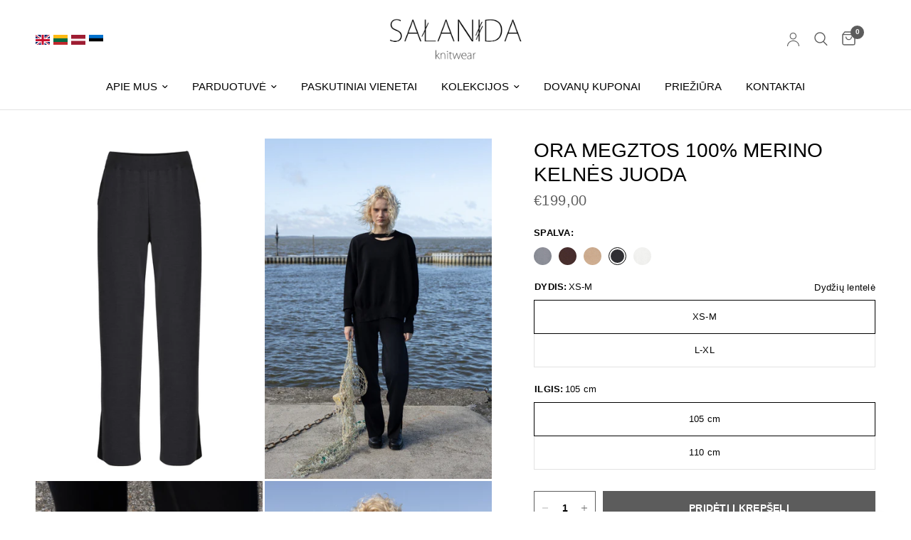

--- FILE ---
content_type: text/html; charset=utf-8
request_url: https://salanida.eu/lt/products/ora-knitted-merino-pants-black
body_size: 50393
content:
<!doctype html><html class="no-js" lang="lt" dir="ltr">
<head>

   <script src="https://ajax.googleapis.com/ajax/libs/jquery/3.6.4/jquery.min.js"></script>

    <meta name="verify-paysera" content="7f6abf462fbddf1c2f9e2f8c53f57809">
    <!-- Global site tag (gtag.js) - Google Ads: 344320148 -->
<script async src="https://www.googletagmanager.com/gtag/js?id=AW-344320148"></script>
<script>
  window.dataLayer = window.dataLayer || [];
  function gtag(){dataLayer.push(arguments);}
  gtag('js', new Date());
  gtag('config', 'AW-344320148');
</script>
<!-- Google Tag Manager -->
<script>(function(w,d,s,l,i){w[l]=w[l]||[];w[l].push({'gtm.start':
new Date().getTime(),event:'gtm.js'});var f=d.getElementsByTagName(s)[0],
j=d.createElement(s),dl=l!='dataLayer'?'&l='+l:'';j.async=true;j.src=
'https://www.googletagmanager.com/gtm.js?id='+i+dl;f.parentNode.insertBefore(j,f);
})(window,document,'script','dataLayer','GTM-T9MPKS3');</script>
<!-- End Google Tag Manager -->

      
    <meta name="facebook-domain-verification" content="n2uo2uq8qgybm80ldo7s6ljd11d7w9" />
    
    
  
	<meta charset="utf-8">
	<meta http-equiv="X-UA-Compatible" content="IE=edge,chrome=1">
	<meta name="viewport" content="width=device-width, initial-scale=1, maximum-scale=5, viewport-fit=cover">
	<meta name="theme-color" content="#ffffff">
	<link rel="canonical" href="https://salanida.lt/products/ora-knitted-merino-pants-black">
	<link rel="preconnect" href="https://cdn.shopify.com" crossorigin>
	<link rel="preload" as="style" href="//salanida.eu/cdn/shop/t/21/assets/app.css?v=157702625794767027661767416014">
<link rel="preload" as="style" href="//salanida.eu/cdn/shop/t/21/assets/product.css?v=181419612889591663581747312612">



<link href="//salanida.eu/cdn/shop/t/21/assets/animations.min.js?v=125778792411641688251725894045" as="script" rel="preload">

<link href="//salanida.eu/cdn/shop/t/21/assets/vendor.min.js?v=24387807840910288901725894045" as="script" rel="preload">
<link href="//salanida.eu/cdn/shop/t/21/assets/app.js?v=34459904634034635231765891740" as="script" rel="preload">
<link href="//salanida.eu/cdn/shop/t/21/assets/slideshow.js?v=3694593534833641341732486965" as="script" rel="preload">

<script>
window.lazySizesConfig = window.lazySizesConfig || {};
window.lazySizesConfig.expand = 250;
window.lazySizesConfig.loadMode = 1;
window.lazySizesConfig.loadHidden = false;
</script>


	<link rel="icon" type="image/png" href="//salanida.eu/cdn/shop/files/Untitled_design_87.png?crop=center&height=32&v=1743172089&width=32">

	<title>
	Kelnės iš 100% merino vilnos - juoda | ORA &ndash; SALANIDA
	</title>

	
	<meta name="description" content="100% RWS sertifikuotos, natūralios merino vilnos kelnės – klienčių pamėgtos dėl patogumo ir stiliaus. Laisvo kritimo, tampraus mezgimo, su kišenėmis ir reguliuojamu liemeniu – puikiai prisitaiko prie įvairių figūrų ir net nėštumo metu.">
	


<meta property="og:site_name" content="SALANIDA">
<meta property="og:url" content="https://salanida.lt/products/ora-knitted-merino-pants-black">
<meta property="og:title" content="Kelnės iš 100% merino vilnos - juoda | ORA">
<meta property="og:type" content="product">
<meta property="og:description" content="100% RWS sertifikuotos, natūralios merino vilnos kelnės – klienčių pamėgtos dėl patogumo ir stiliaus. Laisvo kritimo, tampraus mezgimo, su kišenėmis ir reguliuojamu liemeniu – puikiai prisitaiko prie įvairių figūrų ir net nėštumo metu."><meta property="og:image" content="http://salanida.eu/cdn/shop/products/SALANIDA_merino_pants_black_Ora.jpg?v=1739963652">
  <meta property="og:image:secure_url" content="https://salanida.eu/cdn/shop/products/SALANIDA_merino_pants_black_Ora.jpg?v=1739963652">
  <meta property="og:image:width" content="2000">
  <meta property="og:image:height" content="2996"><meta property="og:price:amount" content="199,00">
  <meta property="og:price:currency" content="EUR"><meta name="twitter:card" content="summary_large_image">
<meta name="twitter:title" content="Kelnės iš 100% merino vilnos - juoda | ORA">
<meta name="twitter:description" content="100% RWS sertifikuotos, natūralios merino vilnos kelnės – klienčių pamėgtos dėl patogumo ir stiliaus. Laisvo kritimo, tampraus mezgimo, su kišenėmis ir reguliuojamu liemeniu – puikiai prisitaiko prie įvairių figūrų ir net nėštumo metu.">


	<link href="//salanida.eu/cdn/shop/t/21/assets/app.css?v=157702625794767027661767416014" rel="stylesheet" type="text/css" media="all" />

	<style data-shopify>
	




		

h1,h2,h3,h4,h5,h6,
	.h1,.h2,.h3,.h4,.h5,.h6,
	.logolink.text-logo,
	.heading-font,
	.h1-xlarge,
	.h1-large,
	.customer-addresses .my-address .address-index {
		font-style: normal;
		font-weight: 700;
		font-family: Helvetica, Arial, sans-serif;
	}
	body,
	.body-font,
	.thb-product-detail .product-title {
		font-style: normal;
		font-weight: 400;
		font-family: Helvetica, Arial, sans-serif;
	}
	:root {
		--font-body-scale: 1.0;
		--font-body-line-height-scale: 1.0;
		--font-body-letter-spacing: 0.0em;
		--font-body-medium-weight: 500;
    --font-body-bold-weight: 700;
		--font-announcement-scale: 1.0;
		--font-heading-scale: 1.0;
		--font-heading-line-height-scale: 1.0;
		--font-heading-letter-spacing: 0.0em;
		--font-navigation-scale: 1.0;
		--font-product-title-scale: 1.0;
		--font-product-title-line-height-scale: 1.0;
		--button-letter-spacing: 0.02em;

		--bg-body: #ffffff;
		--bg-body-rgb: 255,255,255;
		--bg-body-darken: #f7f7f7;
		--payment-terms-background-color: #ffffff;
		--color-body: #000000;
		--color-body-rgb: 0,0,0;
		--color-accent: #000000;
		--color-accent-rgb: 0,0,0;
		--color-border: #E2E2E2;
		--color-form-border: #dedede;
		--color-overlay-rgb: 0,0,0;--color-announcement-bar-text: #ffffff;--color-announcement-bar-bg: #939393;--color-header-bg: #ffffff;
			--color-header-bg-rgb: 255,255,255;--color-header-text: #000000;
			--color-header-text-rgb: 0,0,0;--color-header-links: #000000;--color-header-links-hover: #939393;--color-header-icons: #5c5c5c;--color-header-border: #E2E2E2;--solid-button-background: #5c5c5c;--solid-button-label: #ffffff;--outline-button-label: #5c5c5c;--color-price: #5c5c5c;--color-star: #FD9A52;--color-dots: #5c5c5c;--color-inventory-instock: #279A4B;--color-inventory-lowstock: #FB9E5B;--section-spacing-mobile: 15px;
		--section-spacing-desktop: 20px;--button-border-radius: 0px;--color-badge-text: #ffffff;--color-badge-sold-out: #5c5c5c;--color-badge-sale: #d2042d;--color-badge-preorder: #000000;--badge-corner-radius: 13px;--color-footer-text: #000000;
			--color-footer-text-rgb: 0,0,0;--color-footer-link: #000000;--color-footer-link-hover: #000000;--color-footer-border: #000000;
			--color-footer-border-rgb: 0,0,0;--color-footer-bg: #ffffff;}
</style>


	<script>
		window.theme = window.theme || {};
		theme = {
			settings: {
				money_with_currency_format:"€{{amount_with_comma_separator}}",
				cart_drawer:true,
				product_id: 6644111048764,
			},
			routes: {
				root_url: '/lt',
				cart_url: '/lt/cart',
				cart_add_url: '/lt/cart/add',
				search_url: '/lt/search',
				cart_change_url: '/lt/cart/change',
				cart_update_url: '/lt/cart/update',
				predictive_search_url: '/lt/search/suggest',
			},
			variantStrings: {
        addToCart: `Pridėti į krepšelį`,
        soldOut: `GREIT SUGRĮŠ`,
        unavailable: `Neprieinama`,
        preOrder: `Išankstinis užsakymas`,
      },
			strings: {
				requiresTerms: `Turite sutikti su terminais ir sąlygomis, kad užbaigti pirkimą.`,
				shippingEstimatorNoResults: `Sorry, we do not ship to your address.`,
				shippingEstimatorOneResult: `There is one shipping rate for your address:`,
				shippingEstimatorMultipleResults: `There are several shipping rates for your address:`,
				shippingEstimatorError: `One or more error occurred while retrieving shipping rates:`
			}
		};
	</script>

  
	<script>window.performance && window.performance.mark && window.performance.mark('shopify.content_for_header.start');</script><meta name="google-site-verification" content="Wh1nNuDKtd60MNh-n2VD4OK20MncPrmqawxFbmziwCs">
<meta name="google-site-verification" content="HNIDvH6vdNYC5ff81qBjsgsE7MEyfKC4bqw3eL1qBrw">
<meta id="shopify-digital-wallet" name="shopify-digital-wallet" content="/25321636/digital_wallets/dialog">
<meta name="shopify-checkout-api-token" content="a2f19723bb9b484510b89aa5d9356079">
<meta id="in-context-paypal-metadata" data-shop-id="25321636" data-venmo-supported="false" data-environment="production" data-locale="en_US" data-paypal-v4="true" data-currency="EUR">
<link rel="alternate" hreflang="x-default" href="https://salanida.lt/products/ora-knitted-merino-pants-black">
<link rel="alternate" hreflang="en-GB" href="https://salanida.com/products/ora-knitted-merino-pants-black">
<link rel="alternate" hreflang="en-AX" href="https://salanida.com/products/ora-knitted-merino-pants-black">
<link rel="alternate" hreflang="en-AL" href="https://salanida.com/products/ora-knitted-merino-pants-black">
<link rel="alternate" hreflang="en-AD" href="https://salanida.com/products/ora-knitted-merino-pants-black">
<link rel="alternate" hreflang="en-AM" href="https://salanida.com/products/ora-knitted-merino-pants-black">
<link rel="alternate" hreflang="en-AT" href="https://salanida.com/products/ora-knitted-merino-pants-black">
<link rel="alternate" hreflang="en-BY" href="https://salanida.com/products/ora-knitted-merino-pants-black">
<link rel="alternate" hreflang="en-BE" href="https://salanida.com/products/ora-knitted-merino-pants-black">
<link rel="alternate" hreflang="en-BA" href="https://salanida.com/products/ora-knitted-merino-pants-black">
<link rel="alternate" hreflang="en-BG" href="https://salanida.com/products/ora-knitted-merino-pants-black">
<link rel="alternate" hreflang="en-HR" href="https://salanida.com/products/ora-knitted-merino-pants-black">
<link rel="alternate" hreflang="en-CY" href="https://salanida.com/products/ora-knitted-merino-pants-black">
<link rel="alternate" hreflang="en-CZ" href="https://salanida.com/products/ora-knitted-merino-pants-black">
<link rel="alternate" hreflang="en-DK" href="https://salanida.com/products/ora-knitted-merino-pants-black">
<link rel="alternate" hreflang="en-FO" href="https://salanida.com/products/ora-knitted-merino-pants-black">
<link rel="alternate" hreflang="en-FI" href="https://salanida.com/products/ora-knitted-merino-pants-black">
<link rel="alternate" hreflang="en-FR" href="https://salanida.com/products/ora-knitted-merino-pants-black">
<link rel="alternate" hreflang="en-GE" href="https://salanida.com/products/ora-knitted-merino-pants-black">
<link rel="alternate" hreflang="en-DE" href="https://salanida.com/products/ora-knitted-merino-pants-black">
<link rel="alternate" hreflang="en-GI" href="https://salanida.com/products/ora-knitted-merino-pants-black">
<link rel="alternate" hreflang="en-GR" href="https://salanida.com/products/ora-knitted-merino-pants-black">
<link rel="alternate" hreflang="en-GL" href="https://salanida.com/products/ora-knitted-merino-pants-black">
<link rel="alternate" hreflang="en-GP" href="https://salanida.com/products/ora-knitted-merino-pants-black">
<link rel="alternate" hreflang="en-GG" href="https://salanida.com/products/ora-knitted-merino-pants-black">
<link rel="alternate" hreflang="en-HU" href="https://salanida.com/products/ora-knitted-merino-pants-black">
<link rel="alternate" hreflang="en-IS" href="https://salanida.com/products/ora-knitted-merino-pants-black">
<link rel="alternate" hreflang="en-IE" href="https://salanida.com/products/ora-knitted-merino-pants-black">
<link rel="alternate" hreflang="en-IM" href="https://salanida.com/products/ora-knitted-merino-pants-black">
<link rel="alternate" hreflang="en-IT" href="https://salanida.com/products/ora-knitted-merino-pants-black">
<link rel="alternate" hreflang="en-JE" href="https://salanida.com/products/ora-knitted-merino-pants-black">
<link rel="alternate" hreflang="en-XK" href="https://salanida.com/products/ora-knitted-merino-pants-black">
<link rel="alternate" hreflang="en-LI" href="https://salanida.com/products/ora-knitted-merino-pants-black">
<link rel="alternate" hreflang="en-LU" href="https://salanida.com/products/ora-knitted-merino-pants-black">
<link rel="alternate" hreflang="en-MK" href="https://salanida.com/products/ora-knitted-merino-pants-black">
<link rel="alternate" hreflang="en-MT" href="https://salanida.com/products/ora-knitted-merino-pants-black">
<link rel="alternate" hreflang="en-YT" href="https://salanida.com/products/ora-knitted-merino-pants-black">
<link rel="alternate" hreflang="en-MD" href="https://salanida.com/products/ora-knitted-merino-pants-black">
<link rel="alternate" hreflang="en-MC" href="https://salanida.com/products/ora-knitted-merino-pants-black">
<link rel="alternate" hreflang="en-ME" href="https://salanida.com/products/ora-knitted-merino-pants-black">
<link rel="alternate" hreflang="en-NL" href="https://salanida.com/products/ora-knitted-merino-pants-black">
<link rel="alternate" hreflang="en-NO" href="https://salanida.com/products/ora-knitted-merino-pants-black">
<link rel="alternate" hreflang="en-PL" href="https://salanida.com/products/ora-knitted-merino-pants-black">
<link rel="alternate" hreflang="en-PT" href="https://salanida.com/products/ora-knitted-merino-pants-black">
<link rel="alternate" hreflang="en-RE" href="https://salanida.com/products/ora-knitted-merino-pants-black">
<link rel="alternate" hreflang="en-RO" href="https://salanida.com/products/ora-knitted-merino-pants-black">
<link rel="alternate" hreflang="en-SM" href="https://salanida.com/products/ora-knitted-merino-pants-black">
<link rel="alternate" hreflang="en-RS" href="https://salanida.com/products/ora-knitted-merino-pants-black">
<link rel="alternate" hreflang="en-SK" href="https://salanida.com/products/ora-knitted-merino-pants-black">
<link rel="alternate" hreflang="en-SI" href="https://salanida.com/products/ora-knitted-merino-pants-black">
<link rel="alternate" hreflang="en-ES" href="https://salanida.com/products/ora-knitted-merino-pants-black">
<link rel="alternate" hreflang="en-SJ" href="https://salanida.com/products/ora-knitted-merino-pants-black">
<link rel="alternate" hreflang="en-SE" href="https://salanida.com/products/ora-knitted-merino-pants-black">
<link rel="alternate" hreflang="en-CH" href="https://salanida.com/products/ora-knitted-merino-pants-black">
<link rel="alternate" hreflang="en-TR" href="https://salanida.com/products/ora-knitted-merino-pants-black">
<link rel="alternate" hreflang="en-UA" href="https://salanida.com/products/ora-knitted-merino-pants-black">
<link rel="alternate" hreflang="en-VA" href="https://salanida.com/products/ora-knitted-merino-pants-black">
<link rel="alternate" hreflang="en-DZ" href="https://salanida.com/products/ora-knitted-merino-pants-black">
<link rel="alternate" hreflang="en-AO" href="https://salanida.com/products/ora-knitted-merino-pants-black">
<link rel="alternate" hreflang="en-AC" href="https://salanida.com/products/ora-knitted-merino-pants-black">
<link rel="alternate" hreflang="en-BJ" href="https://salanida.com/products/ora-knitted-merino-pants-black">
<link rel="alternate" hreflang="en-BW" href="https://salanida.com/products/ora-knitted-merino-pants-black">
<link rel="alternate" hreflang="en-BF" href="https://salanida.com/products/ora-knitted-merino-pants-black">
<link rel="alternate" hreflang="en-BI" href="https://salanida.com/products/ora-knitted-merino-pants-black">
<link rel="alternate" hreflang="en-CM" href="https://salanida.com/products/ora-knitted-merino-pants-black">
<link rel="alternate" hreflang="en-CV" href="https://salanida.com/products/ora-knitted-merino-pants-black">
<link rel="alternate" hreflang="en-CF" href="https://salanida.com/products/ora-knitted-merino-pants-black">
<link rel="alternate" hreflang="en-TD" href="https://salanida.com/products/ora-knitted-merino-pants-black">
<link rel="alternate" hreflang="en-KM" href="https://salanida.com/products/ora-knitted-merino-pants-black">
<link rel="alternate" hreflang="en-CG" href="https://salanida.com/products/ora-knitted-merino-pants-black">
<link rel="alternate" hreflang="en-CD" href="https://salanida.com/products/ora-knitted-merino-pants-black">
<link rel="alternate" hreflang="en-CI" href="https://salanida.com/products/ora-knitted-merino-pants-black">
<link rel="alternate" hreflang="en-DJ" href="https://salanida.com/products/ora-knitted-merino-pants-black">
<link rel="alternate" hreflang="en-EG" href="https://salanida.com/products/ora-knitted-merino-pants-black">
<link rel="alternate" hreflang="en-GQ" href="https://salanida.com/products/ora-knitted-merino-pants-black">
<link rel="alternate" hreflang="en-ER" href="https://salanida.com/products/ora-knitted-merino-pants-black">
<link rel="alternate" hreflang="en-SZ" href="https://salanida.com/products/ora-knitted-merino-pants-black">
<link rel="alternate" hreflang="en-ET" href="https://salanida.com/products/ora-knitted-merino-pants-black">
<link rel="alternate" hreflang="en-GA" href="https://salanida.com/products/ora-knitted-merino-pants-black">
<link rel="alternate" hreflang="en-GM" href="https://salanida.com/products/ora-knitted-merino-pants-black">
<link rel="alternate" hreflang="en-GH" href="https://salanida.com/products/ora-knitted-merino-pants-black">
<link rel="alternate" hreflang="en-GN" href="https://salanida.com/products/ora-knitted-merino-pants-black">
<link rel="alternate" hreflang="en-GW" href="https://salanida.com/products/ora-knitted-merino-pants-black">
<link rel="alternate" hreflang="en-KE" href="https://salanida.com/products/ora-knitted-merino-pants-black">
<link rel="alternate" hreflang="en-LS" href="https://salanida.com/products/ora-knitted-merino-pants-black">
<link rel="alternate" hreflang="en-LR" href="https://salanida.com/products/ora-knitted-merino-pants-black">
<link rel="alternate" hreflang="en-LY" href="https://salanida.com/products/ora-knitted-merino-pants-black">
<link rel="alternate" hreflang="en-MG" href="https://salanida.com/products/ora-knitted-merino-pants-black">
<link rel="alternate" hreflang="en-MW" href="https://salanida.com/products/ora-knitted-merino-pants-black">
<link rel="alternate" hreflang="en-ML" href="https://salanida.com/products/ora-knitted-merino-pants-black">
<link rel="alternate" hreflang="en-MR" href="https://salanida.com/products/ora-knitted-merino-pants-black">
<link rel="alternate" hreflang="en-MU" href="https://salanida.com/products/ora-knitted-merino-pants-black">
<link rel="alternate" hreflang="en-MA" href="https://salanida.com/products/ora-knitted-merino-pants-black">
<link rel="alternate" hreflang="en-MZ" href="https://salanida.com/products/ora-knitted-merino-pants-black">
<link rel="alternate" hreflang="en-NA" href="https://salanida.com/products/ora-knitted-merino-pants-black">
<link rel="alternate" hreflang="en-NE" href="https://salanida.com/products/ora-knitted-merino-pants-black">
<link rel="alternate" hreflang="en-NG" href="https://salanida.com/products/ora-knitted-merino-pants-black">
<link rel="alternate" hreflang="en-RW" href="https://salanida.com/products/ora-knitted-merino-pants-black">
<link rel="alternate" hreflang="en-ST" href="https://salanida.com/products/ora-knitted-merino-pants-black">
<link rel="alternate" hreflang="en-SN" href="https://salanida.com/products/ora-knitted-merino-pants-black">
<link rel="alternate" hreflang="en-SC" href="https://salanida.com/products/ora-knitted-merino-pants-black">
<link rel="alternate" hreflang="en-SL" href="https://salanida.com/products/ora-knitted-merino-pants-black">
<link rel="alternate" hreflang="en-SO" href="https://salanida.com/products/ora-knitted-merino-pants-black">
<link rel="alternate" hreflang="en-ZA" href="https://salanida.com/products/ora-knitted-merino-pants-black">
<link rel="alternate" hreflang="en-SS" href="https://salanida.com/products/ora-knitted-merino-pants-black">
<link rel="alternate" hreflang="en-SH" href="https://salanida.com/products/ora-knitted-merino-pants-black">
<link rel="alternate" hreflang="en-SD" href="https://salanida.com/products/ora-knitted-merino-pants-black">
<link rel="alternate" hreflang="en-TZ" href="https://salanida.com/products/ora-knitted-merino-pants-black">
<link rel="alternate" hreflang="en-TG" href="https://salanida.com/products/ora-knitted-merino-pants-black">
<link rel="alternate" hreflang="en-TA" href="https://salanida.com/products/ora-knitted-merino-pants-black">
<link rel="alternate" hreflang="en-TN" href="https://salanida.com/products/ora-knitted-merino-pants-black">
<link rel="alternate" hreflang="en-UG" href="https://salanida.com/products/ora-knitted-merino-pants-black">
<link rel="alternate" hreflang="en-EH" href="https://salanida.com/products/ora-knitted-merino-pants-black">
<link rel="alternate" hreflang="en-ZM" href="https://salanida.com/products/ora-knitted-merino-pants-black">
<link rel="alternate" hreflang="en-ZW" href="https://salanida.com/products/ora-knitted-merino-pants-black">
<link rel="alternate" hreflang="en-AF" href="https://salanida.com/products/ora-knitted-merino-pants-black">
<link rel="alternate" hreflang="en-AZ" href="https://salanida.com/products/ora-knitted-merino-pants-black">
<link rel="alternate" hreflang="en-BH" href="https://salanida.com/products/ora-knitted-merino-pants-black">
<link rel="alternate" hreflang="en-BD" href="https://salanida.com/products/ora-knitted-merino-pants-black">
<link rel="alternate" hreflang="en-BT" href="https://salanida.com/products/ora-knitted-merino-pants-black">
<link rel="alternate" hreflang="en-IO" href="https://salanida.com/products/ora-knitted-merino-pants-black">
<link rel="alternate" hreflang="en-BN" href="https://salanida.com/products/ora-knitted-merino-pants-black">
<link rel="alternate" hreflang="en-KH" href="https://salanida.com/products/ora-knitted-merino-pants-black">
<link rel="alternate" hreflang="en-CN" href="https://salanida.com/products/ora-knitted-merino-pants-black">
<link rel="alternate" hreflang="en-CX" href="https://salanida.com/products/ora-knitted-merino-pants-black">
<link rel="alternate" hreflang="en-CC" href="https://salanida.com/products/ora-knitted-merino-pants-black">
<link rel="alternate" hreflang="en-HK" href="https://salanida.com/products/ora-knitted-merino-pants-black">
<link rel="alternate" hreflang="en-IN" href="https://salanida.com/products/ora-knitted-merino-pants-black">
<link rel="alternate" hreflang="en-ID" href="https://salanida.com/products/ora-knitted-merino-pants-black">
<link rel="alternate" hreflang="en-IQ" href="https://salanida.com/products/ora-knitted-merino-pants-black">
<link rel="alternate" hreflang="en-IL" href="https://salanida.com/products/ora-knitted-merino-pants-black">
<link rel="alternate" hreflang="en-JP" href="https://salanida.com/products/ora-knitted-merino-pants-black">
<link rel="alternate" hreflang="en-JO" href="https://salanida.com/products/ora-knitted-merino-pants-black">
<link rel="alternate" hreflang="en-KZ" href="https://salanida.com/products/ora-knitted-merino-pants-black">
<link rel="alternate" hreflang="en-KW" href="https://salanida.com/products/ora-knitted-merino-pants-black">
<link rel="alternate" hreflang="en-KG" href="https://salanida.com/products/ora-knitted-merino-pants-black">
<link rel="alternate" hreflang="en-LA" href="https://salanida.com/products/ora-knitted-merino-pants-black">
<link rel="alternate" hreflang="en-LB" href="https://salanida.com/products/ora-knitted-merino-pants-black">
<link rel="alternate" hreflang="en-MO" href="https://salanida.com/products/ora-knitted-merino-pants-black">
<link rel="alternate" hreflang="en-MY" href="https://salanida.com/products/ora-knitted-merino-pants-black">
<link rel="alternate" hreflang="en-MV" href="https://salanida.com/products/ora-knitted-merino-pants-black">
<link rel="alternate" hreflang="en-MN" href="https://salanida.com/products/ora-knitted-merino-pants-black">
<link rel="alternate" hreflang="en-MM" href="https://salanida.com/products/ora-knitted-merino-pants-black">
<link rel="alternate" hreflang="en-NP" href="https://salanida.com/products/ora-knitted-merino-pants-black">
<link rel="alternate" hreflang="en-OM" href="https://salanida.com/products/ora-knitted-merino-pants-black">
<link rel="alternate" hreflang="en-PK" href="https://salanida.com/products/ora-knitted-merino-pants-black">
<link rel="alternate" hreflang="en-PS" href="https://salanida.com/products/ora-knitted-merino-pants-black">
<link rel="alternate" hreflang="en-PH" href="https://salanida.com/products/ora-knitted-merino-pants-black">
<link rel="alternate" hreflang="en-QA" href="https://salanida.com/products/ora-knitted-merino-pants-black">
<link rel="alternate" hreflang="en-RU" href="https://salanida.com/products/ora-knitted-merino-pants-black">
<link rel="alternate" hreflang="en-SA" href="https://salanida.com/products/ora-knitted-merino-pants-black">
<link rel="alternate" hreflang="en-SG" href="https://salanida.com/products/ora-knitted-merino-pants-black">
<link rel="alternate" hreflang="en-KR" href="https://salanida.com/products/ora-knitted-merino-pants-black">
<link rel="alternate" hreflang="en-LK" href="https://salanida.com/products/ora-knitted-merino-pants-black">
<link rel="alternate" hreflang="en-TW" href="https://salanida.com/products/ora-knitted-merino-pants-black">
<link rel="alternate" hreflang="en-TJ" href="https://salanida.com/products/ora-knitted-merino-pants-black">
<link rel="alternate" hreflang="en-TH" href="https://salanida.com/products/ora-knitted-merino-pants-black">
<link rel="alternate" hreflang="en-TM" href="https://salanida.com/products/ora-knitted-merino-pants-black">
<link rel="alternate" hreflang="en-AE" href="https://salanida.com/products/ora-knitted-merino-pants-black">
<link rel="alternate" hreflang="en-UZ" href="https://salanida.com/products/ora-knitted-merino-pants-black">
<link rel="alternate" hreflang="en-VN" href="https://salanida.com/products/ora-knitted-merino-pants-black">
<link rel="alternate" hreflang="en-YE" href="https://salanida.com/products/ora-knitted-merino-pants-black">
<link rel="alternate" hreflang="en-AI" href="https://salanida.com/products/ora-knitted-merino-pants-black">
<link rel="alternate" hreflang="en-AG" href="https://salanida.com/products/ora-knitted-merino-pants-black">
<link rel="alternate" hreflang="en-AW" href="https://salanida.com/products/ora-knitted-merino-pants-black">
<link rel="alternate" hreflang="en-BS" href="https://salanida.com/products/ora-knitted-merino-pants-black">
<link rel="alternate" hreflang="en-BB" href="https://salanida.com/products/ora-knitted-merino-pants-black">
<link rel="alternate" hreflang="en-BZ" href="https://salanida.com/products/ora-knitted-merino-pants-black">
<link rel="alternate" hreflang="en-BM" href="https://salanida.com/products/ora-knitted-merino-pants-black">
<link rel="alternate" hreflang="en-VG" href="https://salanida.com/products/ora-knitted-merino-pants-black">
<link rel="alternate" hreflang="en-KY" href="https://salanida.com/products/ora-knitted-merino-pants-black">
<link rel="alternate" hreflang="en-CR" href="https://salanida.com/products/ora-knitted-merino-pants-black">
<link rel="alternate" hreflang="en-CW" href="https://salanida.com/products/ora-knitted-merino-pants-black">
<link rel="alternate" hreflang="en-DM" href="https://salanida.com/products/ora-knitted-merino-pants-black">
<link rel="alternate" hreflang="en-DO" href="https://salanida.com/products/ora-knitted-merino-pants-black">
<link rel="alternate" hreflang="en-SV" href="https://salanida.com/products/ora-knitted-merino-pants-black">
<link rel="alternate" hreflang="en-GD" href="https://salanida.com/products/ora-knitted-merino-pants-black">
<link rel="alternate" hreflang="en-GT" href="https://salanida.com/products/ora-knitted-merino-pants-black">
<link rel="alternate" hreflang="en-HT" href="https://salanida.com/products/ora-knitted-merino-pants-black">
<link rel="alternate" hreflang="en-HN" href="https://salanida.com/products/ora-knitted-merino-pants-black">
<link rel="alternate" hreflang="en-JM" href="https://salanida.com/products/ora-knitted-merino-pants-black">
<link rel="alternate" hreflang="en-MQ" href="https://salanida.com/products/ora-knitted-merino-pants-black">
<link rel="alternate" hreflang="en-MS" href="https://salanida.com/products/ora-knitted-merino-pants-black">
<link rel="alternate" hreflang="en-NI" href="https://salanida.com/products/ora-knitted-merino-pants-black">
<link rel="alternate" hreflang="en-PA" href="https://salanida.com/products/ora-knitted-merino-pants-black">
<link rel="alternate" hreflang="en-SX" href="https://salanida.com/products/ora-knitted-merino-pants-black">
<link rel="alternate" hreflang="en-BL" href="https://salanida.com/products/ora-knitted-merino-pants-black">
<link rel="alternate" hreflang="en-KN" href="https://salanida.com/products/ora-knitted-merino-pants-black">
<link rel="alternate" hreflang="en-LC" href="https://salanida.com/products/ora-knitted-merino-pants-black">
<link rel="alternate" hreflang="en-MF" href="https://salanida.com/products/ora-knitted-merino-pants-black">
<link rel="alternate" hreflang="en-PM" href="https://salanida.com/products/ora-knitted-merino-pants-black">
<link rel="alternate" hreflang="en-VC" href="https://salanida.com/products/ora-knitted-merino-pants-black">
<link rel="alternate" hreflang="en-TT" href="https://salanida.com/products/ora-knitted-merino-pants-black">
<link rel="alternate" hreflang="en-TC" href="https://salanida.com/products/ora-knitted-merino-pants-black">
<link rel="alternate" hreflang="en-UM" href="https://salanida.com/products/ora-knitted-merino-pants-black">
<link rel="alternate" hreflang="en-CA" href="https://salanida.com/products/ora-knitted-merino-pants-black">
<link rel="alternate" hreflang="en-MX" href="https://salanida.com/products/ora-knitted-merino-pants-black">
<link rel="alternate" hreflang="en-US" href="https://salanida.com/products/ora-knitted-merino-pants-black">
<link rel="alternate" hreflang="en-AU" href="https://salanida.com/products/ora-knitted-merino-pants-black">
<link rel="alternate" hreflang="en-CK" href="https://salanida.com/products/ora-knitted-merino-pants-black">
<link rel="alternate" hreflang="en-FJ" href="https://salanida.com/products/ora-knitted-merino-pants-black">
<link rel="alternate" hreflang="en-PF" href="https://salanida.com/products/ora-knitted-merino-pants-black">
<link rel="alternate" hreflang="en-KI" href="https://salanida.com/products/ora-knitted-merino-pants-black">
<link rel="alternate" hreflang="en-NR" href="https://salanida.com/products/ora-knitted-merino-pants-black">
<link rel="alternate" hreflang="en-NC" href="https://salanida.com/products/ora-knitted-merino-pants-black">
<link rel="alternate" hreflang="en-NZ" href="https://salanida.com/products/ora-knitted-merino-pants-black">
<link rel="alternate" hreflang="en-NU" href="https://salanida.com/products/ora-knitted-merino-pants-black">
<link rel="alternate" hreflang="en-NF" href="https://salanida.com/products/ora-knitted-merino-pants-black">
<link rel="alternate" hreflang="en-PG" href="https://salanida.com/products/ora-knitted-merino-pants-black">
<link rel="alternate" hreflang="en-PN" href="https://salanida.com/products/ora-knitted-merino-pants-black">
<link rel="alternate" hreflang="en-WS" href="https://salanida.com/products/ora-knitted-merino-pants-black">
<link rel="alternate" hreflang="en-SB" href="https://salanida.com/products/ora-knitted-merino-pants-black">
<link rel="alternate" hreflang="en-TL" href="https://salanida.com/products/ora-knitted-merino-pants-black">
<link rel="alternate" hreflang="en-TK" href="https://salanida.com/products/ora-knitted-merino-pants-black">
<link rel="alternate" hreflang="en-TO" href="https://salanida.com/products/ora-knitted-merino-pants-black">
<link rel="alternate" hreflang="en-TV" href="https://salanida.com/products/ora-knitted-merino-pants-black">
<link rel="alternate" hreflang="en-VU" href="https://salanida.com/products/ora-knitted-merino-pants-black">
<link rel="alternate" hreflang="en-WF" href="https://salanida.com/products/ora-knitted-merino-pants-black">
<link rel="alternate" hreflang="en-TF" href="https://salanida.com/products/ora-knitted-merino-pants-black">
<link rel="alternate" hreflang="en-GS" href="https://salanida.com/products/ora-knitted-merino-pants-black">
<link rel="alternate" hreflang="en-AR" href="https://salanida.com/products/ora-knitted-merino-pants-black">
<link rel="alternate" hreflang="en-BO" href="https://salanida.com/products/ora-knitted-merino-pants-black">
<link rel="alternate" hreflang="en-BR" href="https://salanida.com/products/ora-knitted-merino-pants-black">
<link rel="alternate" hreflang="en-BQ" href="https://salanida.com/products/ora-knitted-merino-pants-black">
<link rel="alternate" hreflang="en-CL" href="https://salanida.com/products/ora-knitted-merino-pants-black">
<link rel="alternate" hreflang="en-CO" href="https://salanida.com/products/ora-knitted-merino-pants-black">
<link rel="alternate" hreflang="en-EC" href="https://salanida.com/products/ora-knitted-merino-pants-black">
<link rel="alternate" hreflang="en-FK" href="https://salanida.com/products/ora-knitted-merino-pants-black">
<link rel="alternate" hreflang="en-GF" href="https://salanida.com/products/ora-knitted-merino-pants-black">
<link rel="alternate" hreflang="en-GY" href="https://salanida.com/products/ora-knitted-merino-pants-black">
<link rel="alternate" hreflang="en-PY" href="https://salanida.com/products/ora-knitted-merino-pants-black">
<link rel="alternate" hreflang="en-PE" href="https://salanida.com/products/ora-knitted-merino-pants-black">
<link rel="alternate" hreflang="en-SR" href="https://salanida.com/products/ora-knitted-merino-pants-black">
<link rel="alternate" hreflang="en-UY" href="https://salanida.com/products/ora-knitted-merino-pants-black">
<link rel="alternate" hreflang="en-VE" href="https://salanida.com/products/ora-knitted-merino-pants-black">
<link rel="alternate" hreflang="lv-LV" href="https://salanida.lv/products/ora-knitted-merino-pants-black">
<link rel="alternate" hreflang="et-EE" href="https://salanida.ee/products/ora-knitted-merino-pants-black">
<link rel="alternate" type="application/json+oembed" href="https://salanida.lt/products/ora-knitted-merino-pants-black.oembed">
<script async="async" src="/checkouts/internal/preloads.js?locale=lt-LT"></script>
<link rel="preconnect" href="https://shop.app" crossorigin="anonymous">
<script async="async" src="https://shop.app/checkouts/internal/preloads.js?locale=lt-LT&shop_id=25321636" crossorigin="anonymous"></script>
<script id="apple-pay-shop-capabilities" type="application/json">{"shopId":25321636,"countryCode":"LT","currencyCode":"EUR","merchantCapabilities":["supports3DS"],"merchantId":"gid:\/\/shopify\/Shop\/25321636","merchantName":"SALANIDA","requiredBillingContactFields":["postalAddress","email","phone"],"requiredShippingContactFields":["postalAddress","email","phone"],"shippingType":"shipping","supportedNetworks":["visa","masterCard","amex"],"total":{"type":"pending","label":"SALANIDA","amount":"1.00"},"shopifyPaymentsEnabled":true,"supportsSubscriptions":true}</script>
<script id="shopify-features" type="application/json">{"accessToken":"a2f19723bb9b484510b89aa5d9356079","betas":["rich-media-storefront-analytics"],"domain":"salanida.eu","predictiveSearch":true,"shopId":25321636,"locale":"lt"}</script>
<script>var Shopify = Shopify || {};
Shopify.shop = "salanida.myshopify.com";
Shopify.locale = "lt";
Shopify.currency = {"active":"EUR","rate":"1.0"};
Shopify.country = "LT";
Shopify.theme = {"name":"NEW [finished] SALANIDA 2024 fresh \/ kedvardas","id":171375493464,"schema_name":"Reformation","schema_version":"2.7.1","theme_store_id":1762,"role":"main"};
Shopify.theme.handle = "null";
Shopify.theme.style = {"id":null,"handle":null};
Shopify.cdnHost = "salanida.eu/cdn";
Shopify.routes = Shopify.routes || {};
Shopify.routes.root = "/lt/";</script>
<script type="module">!function(o){(o.Shopify=o.Shopify||{}).modules=!0}(window);</script>
<script>!function(o){function n(){var o=[];function n(){o.push(Array.prototype.slice.apply(arguments))}return n.q=o,n}var t=o.Shopify=o.Shopify||{};t.loadFeatures=n(),t.autoloadFeatures=n()}(window);</script>
<script>
  window.ShopifyPay = window.ShopifyPay || {};
  window.ShopifyPay.apiHost = "shop.app\/pay";
  window.ShopifyPay.redirectState = null;
</script>
<script id="shop-js-analytics" type="application/json">{"pageType":"product"}</script>
<script defer="defer" async type="module" src="//salanida.eu/cdn/shopifycloud/shop-js/modules/v2/client.init-shop-cart-sync_DtuiiIyl.en.esm.js"></script>
<script defer="defer" async type="module" src="//salanida.eu/cdn/shopifycloud/shop-js/modules/v2/chunk.common_CUHEfi5Q.esm.js"></script>
<script type="module">
  await import("//salanida.eu/cdn/shopifycloud/shop-js/modules/v2/client.init-shop-cart-sync_DtuiiIyl.en.esm.js");
await import("//salanida.eu/cdn/shopifycloud/shop-js/modules/v2/chunk.common_CUHEfi5Q.esm.js");

  window.Shopify.SignInWithShop?.initShopCartSync?.({"fedCMEnabled":true,"windoidEnabled":true});

</script>
<script>
  window.Shopify = window.Shopify || {};
  if (!window.Shopify.featureAssets) window.Shopify.featureAssets = {};
  window.Shopify.featureAssets['shop-js'] = {"shop-cart-sync":["modules/v2/client.shop-cart-sync_DFoTY42P.en.esm.js","modules/v2/chunk.common_CUHEfi5Q.esm.js"],"init-fed-cm":["modules/v2/client.init-fed-cm_D2UNy1i2.en.esm.js","modules/v2/chunk.common_CUHEfi5Q.esm.js"],"init-shop-email-lookup-coordinator":["modules/v2/client.init-shop-email-lookup-coordinator_BQEe2rDt.en.esm.js","modules/v2/chunk.common_CUHEfi5Q.esm.js"],"shop-cash-offers":["modules/v2/client.shop-cash-offers_3CTtReFF.en.esm.js","modules/v2/chunk.common_CUHEfi5Q.esm.js","modules/v2/chunk.modal_BewljZkx.esm.js"],"shop-button":["modules/v2/client.shop-button_C6oxCjDL.en.esm.js","modules/v2/chunk.common_CUHEfi5Q.esm.js"],"init-windoid":["modules/v2/client.init-windoid_5pix8xhK.en.esm.js","modules/v2/chunk.common_CUHEfi5Q.esm.js"],"avatar":["modules/v2/client.avatar_BTnouDA3.en.esm.js"],"init-shop-cart-sync":["modules/v2/client.init-shop-cart-sync_DtuiiIyl.en.esm.js","modules/v2/chunk.common_CUHEfi5Q.esm.js"],"shop-toast-manager":["modules/v2/client.shop-toast-manager_BYv_8cH1.en.esm.js","modules/v2/chunk.common_CUHEfi5Q.esm.js"],"pay-button":["modules/v2/client.pay-button_FnF9EIkY.en.esm.js","modules/v2/chunk.common_CUHEfi5Q.esm.js"],"shop-login-button":["modules/v2/client.shop-login-button_CH1KUpOf.en.esm.js","modules/v2/chunk.common_CUHEfi5Q.esm.js","modules/v2/chunk.modal_BewljZkx.esm.js"],"init-customer-accounts-sign-up":["modules/v2/client.init-customer-accounts-sign-up_aj7QGgYS.en.esm.js","modules/v2/client.shop-login-button_CH1KUpOf.en.esm.js","modules/v2/chunk.common_CUHEfi5Q.esm.js","modules/v2/chunk.modal_BewljZkx.esm.js"],"init-shop-for-new-customer-accounts":["modules/v2/client.init-shop-for-new-customer-accounts_NbnYRf_7.en.esm.js","modules/v2/client.shop-login-button_CH1KUpOf.en.esm.js","modules/v2/chunk.common_CUHEfi5Q.esm.js","modules/v2/chunk.modal_BewljZkx.esm.js"],"init-customer-accounts":["modules/v2/client.init-customer-accounts_ppedhqCH.en.esm.js","modules/v2/client.shop-login-button_CH1KUpOf.en.esm.js","modules/v2/chunk.common_CUHEfi5Q.esm.js","modules/v2/chunk.modal_BewljZkx.esm.js"],"shop-follow-button":["modules/v2/client.shop-follow-button_CMIBBa6u.en.esm.js","modules/v2/chunk.common_CUHEfi5Q.esm.js","modules/v2/chunk.modal_BewljZkx.esm.js"],"lead-capture":["modules/v2/client.lead-capture_But0hIyf.en.esm.js","modules/v2/chunk.common_CUHEfi5Q.esm.js","modules/v2/chunk.modal_BewljZkx.esm.js"],"checkout-modal":["modules/v2/client.checkout-modal_BBxc70dQ.en.esm.js","modules/v2/chunk.common_CUHEfi5Q.esm.js","modules/v2/chunk.modal_BewljZkx.esm.js"],"shop-login":["modules/v2/client.shop-login_hM3Q17Kl.en.esm.js","modules/v2/chunk.common_CUHEfi5Q.esm.js","modules/v2/chunk.modal_BewljZkx.esm.js"],"payment-terms":["modules/v2/client.payment-terms_CAtGlQYS.en.esm.js","modules/v2/chunk.common_CUHEfi5Q.esm.js","modules/v2/chunk.modal_BewljZkx.esm.js"]};
</script>
<script>(function() {
  var isLoaded = false;
  function asyncLoad() {
    if (isLoaded) return;
    isLoaded = true;
    var urls = ["https:\/\/shopify.covet.pics\/covet-pics-widget-inject.js?shop=salanida.myshopify.com","\/\/social-login.oxiapps.com\/api\/init?vt=928355\u0026shop=salanida.myshopify.com","https:\/\/loox.io\/widget\/Vyx2pnUl_o\/loox.1637313963250.js?shop=salanida.myshopify.com","https:\/\/analytics.verfacto.com\/distributor.js?trackerID=VF-1DYAXGOC\u0026platform=Shopify\u0026shop=salanida.myshopify.com","https:\/\/omnisnippet1.com\/platforms\/shopify.js?source=scriptTag\u0026v=2025-08-22T05\u0026shop=salanida.myshopify.com"];
    for (var i = 0; i < urls.length; i++) {
      var s = document.createElement('script');
      s.type = 'text/javascript';
      s.async = true;
      s.src = urls[i];
      var x = document.getElementsByTagName('script')[0];
      x.parentNode.insertBefore(s, x);
    }
  };
  if(window.attachEvent) {
    window.attachEvent('onload', asyncLoad);
  } else {
    window.addEventListener('load', asyncLoad, false);
  }
})();</script>
<script id="__st">var __st={"a":25321636,"offset":7200,"reqid":"f6d44117-3fd1-4bf8-922a-6de423d5bc73-1767535855","pageurl":"salanida.eu\/lt\/products\/ora-knitted-merino-pants-black","u":"dbb26c6a932e","p":"product","rtyp":"product","rid":6644111048764};</script>
<script>window.ShopifyPaypalV4VisibilityTracking = true;</script>
<script id="captcha-bootstrap">!function(){'use strict';const t='contact',e='account',n='new_comment',o=[[t,t],['blogs',n],['comments',n],[t,'customer']],c=[[e,'customer_login'],[e,'guest_login'],[e,'recover_customer_password'],[e,'create_customer']],r=t=>t.map((([t,e])=>`form[action*='/${t}']:not([data-nocaptcha='true']) input[name='form_type'][value='${e}']`)).join(','),a=t=>()=>t?[...document.querySelectorAll(t)].map((t=>t.form)):[];function s(){const t=[...o],e=r(t);return a(e)}const i='password',u='form_key',d=['recaptcha-v3-token','g-recaptcha-response','h-captcha-response',i],f=()=>{try{return window.sessionStorage}catch{return}},m='__shopify_v',_=t=>t.elements[u];function p(t,e,n=!1){try{const o=window.sessionStorage,c=JSON.parse(o.getItem(e)),{data:r}=function(t){const{data:e,action:n}=t;return t[m]||n?{data:e,action:n}:{data:t,action:n}}(c);for(const[e,n]of Object.entries(r))t.elements[e]&&(t.elements[e].value=n);n&&o.removeItem(e)}catch(o){console.error('form repopulation failed',{error:o})}}const l='form_type',E='cptcha';function T(t){t.dataset[E]=!0}const w=window,h=w.document,L='Shopify',v='ce_forms',y='captcha';let A=!1;((t,e)=>{const n=(g='f06e6c50-85a8-45c8-87d0-21a2b65856fe',I='https://cdn.shopify.com/shopifycloud/storefront-forms-hcaptcha/ce_storefront_forms_captcha_hcaptcha.v1.5.2.iife.js',D={infoText:'Saugo „hCaptcha“',privacyText:'Privatumas',termsText:'Sąlygos'},(t,e,n)=>{const o=w[L][v],c=o.bindForm;if(c)return c(t,g,e,D).then(n);var r;o.q.push([[t,g,e,D],n]),r=I,A||(h.body.append(Object.assign(h.createElement('script'),{id:'captcha-provider',async:!0,src:r})),A=!0)});var g,I,D;w[L]=w[L]||{},w[L][v]=w[L][v]||{},w[L][v].q=[],w[L][y]=w[L][y]||{},w[L][y].protect=function(t,e){n(t,void 0,e),T(t)},Object.freeze(w[L][y]),function(t,e,n,w,h,L){const[v,y,A,g]=function(t,e,n){const i=e?o:[],u=t?c:[],d=[...i,...u],f=r(d),m=r(i),_=r(d.filter((([t,e])=>n.includes(e))));return[a(f),a(m),a(_),s()]}(w,h,L),I=t=>{const e=t.target;return e instanceof HTMLFormElement?e:e&&e.form},D=t=>v().includes(t);t.addEventListener('submit',(t=>{const e=I(t);if(!e)return;const n=D(e)&&!e.dataset.hcaptchaBound&&!e.dataset.recaptchaBound,o=_(e),c=g().includes(e)&&(!o||!o.value);(n||c)&&t.preventDefault(),c&&!n&&(function(t){try{if(!f())return;!function(t){const e=f();if(!e)return;const n=_(t);if(!n)return;const o=n.value;o&&e.removeItem(o)}(t);const e=Array.from(Array(32),(()=>Math.random().toString(36)[2])).join('');!function(t,e){_(t)||t.append(Object.assign(document.createElement('input'),{type:'hidden',name:u})),t.elements[u].value=e}(t,e),function(t,e){const n=f();if(!n)return;const o=[...t.querySelectorAll(`input[type='${i}']`)].map((({name:t})=>t)),c=[...d,...o],r={};for(const[a,s]of new FormData(t).entries())c.includes(a)||(r[a]=s);n.setItem(e,JSON.stringify({[m]:1,action:t.action,data:r}))}(t,e)}catch(e){console.error('failed to persist form',e)}}(e),e.submit())}));const S=(t,e)=>{t&&!t.dataset[E]&&(n(t,e.some((e=>e===t))),T(t))};for(const o of['focusin','change'])t.addEventListener(o,(t=>{const e=I(t);D(e)&&S(e,y())}));const B=e.get('form_key'),M=e.get(l),P=B&&M;t.addEventListener('DOMContentLoaded',(()=>{const t=y();if(P)for(const e of t)e.elements[l].value===M&&p(e,B);[...new Set([...A(),...v().filter((t=>'true'===t.dataset.shopifyCaptcha))])].forEach((e=>S(e,t)))}))}(h,new URLSearchParams(w.location.search),n,t,e,['guest_login'])})(!0,!0)}();</script>
<script integrity="sha256-4kQ18oKyAcykRKYeNunJcIwy7WH5gtpwJnB7kiuLZ1E=" data-source-attribution="shopify.loadfeatures" defer="defer" src="//salanida.eu/cdn/shopifycloud/storefront/assets/storefront/load_feature-a0a9edcb.js" crossorigin="anonymous"></script>
<script crossorigin="anonymous" defer="defer" src="//salanida.eu/cdn/shopifycloud/storefront/assets/shopify_pay/storefront-65b4c6d7.js?v=20250812"></script>
<script data-source-attribution="shopify.dynamic_checkout.dynamic.init">var Shopify=Shopify||{};Shopify.PaymentButton=Shopify.PaymentButton||{isStorefrontPortableWallets:!0,init:function(){window.Shopify.PaymentButton.init=function(){};var t=document.createElement("script");t.src="https://salanida.eu/cdn/shopifycloud/portable-wallets/latest/portable-wallets.lt.js",t.type="module",document.head.appendChild(t)}};
</script>
<script data-source-attribution="shopify.dynamic_checkout.buyer_consent">
  function portableWalletsHideBuyerConsent(e){var t=document.getElementById("shopify-buyer-consent"),n=document.getElementById("shopify-subscription-policy-button");t&&n&&(t.classList.add("hidden"),t.setAttribute("aria-hidden","true"),n.removeEventListener("click",e))}function portableWalletsShowBuyerConsent(e){var t=document.getElementById("shopify-buyer-consent"),n=document.getElementById("shopify-subscription-policy-button");t&&n&&(t.classList.remove("hidden"),t.removeAttribute("aria-hidden"),n.addEventListener("click",e))}window.Shopify?.PaymentButton&&(window.Shopify.PaymentButton.hideBuyerConsent=portableWalletsHideBuyerConsent,window.Shopify.PaymentButton.showBuyerConsent=portableWalletsShowBuyerConsent);
</script>
<script data-source-attribution="shopify.dynamic_checkout.cart.bootstrap">document.addEventListener("DOMContentLoaded",(function(){function t(){return document.querySelector("shopify-accelerated-checkout-cart, shopify-accelerated-checkout")}if(t())Shopify.PaymentButton.init();else{new MutationObserver((function(e,n){t()&&(Shopify.PaymentButton.init(),n.disconnect())})).observe(document.body,{childList:!0,subtree:!0})}}));
</script>
<script id='scb4127' type='text/javascript' async='' src='https://salanida.eu/cdn/shopifycloud/privacy-banner/storefront-banner.js'></script><link id="shopify-accelerated-checkout-styles" rel="stylesheet" media="screen" href="https://salanida.eu/cdn/shopifycloud/portable-wallets/latest/accelerated-checkout-backwards-compat.css" crossorigin="anonymous">
<style id="shopify-accelerated-checkout-cart">
        #shopify-buyer-consent {
  margin-top: 1em;
  display: inline-block;
  width: 100%;
}

#shopify-buyer-consent.hidden {
  display: none;
}

#shopify-subscription-policy-button {
  background: none;
  border: none;
  padding: 0;
  text-decoration: underline;
  font-size: inherit;
  cursor: pointer;
}

#shopify-subscription-policy-button::before {
  box-shadow: none;
}

      </style>

<script>window.performance && window.performance.mark && window.performance.mark('shopify.content_for_header.end');</script> <!-- Header hook for plugins -->

	<script>document.documentElement.className = document.documentElement.className.replace('no-js', 'js');</script>

   <!-- Hotjar Tracking Code for https://salanida.eu/ -->
<script>
    (function(h,o,t,j,a,r){
        h.hj=h.hj||function(){(h.hj.q=h.hj.q||[]).push(arguments)};
        h._hjSettings={hjid:2858796,hjsv:6};
        a=o.getElementsByTagName('head')[0];
        r=o.createElement('script');r.async=1;
        r.src=t+h._hjSettings.hjid+j+h._hjSettings.hjsv;
        a.appendChild(r);
    })(window,document,'https://static.hotjar.com/c/hotjar-','.js?sv=');
</script>
    
  <script type="text/javascript">
  window._mfq = window._mfq || [];
  (function() {
    var mf = document.createElement("script");
    mf.type = "text/javascript"; mf.defer = true;
    mf.src = "//cdn.mouseflow.com/projects/c0528391-7155-4c9d-9143-152da6a3513b.js";
    document.getElementsByTagName("head")[0].appendChild(mf);
  })();
</script>
  
    <script>
!function (w, d, t) {
  w.TiktokAnalyticsObject=t;var ttq=w[t]=w[t]||[];ttq.methods=["page","track","identify","instances","debug","on","off","once","ready","alias","group","enableCookie","disableCookie"],ttq.setAndDefer=function(t,e){t[e]=function(){t.push([e].concat(Array.prototype.slice.call(arguments,0)))}};for(var i=0;i<ttq.methods.length;i++)ttq.setAndDefer(ttq,ttq.methods[i]);ttq.instance=function(t){for(var e=ttq._i[t]||[],n=0;n<ttq.methods.length;n++)ttq.setAndDefer(e,ttq.methods[n]);return e},ttq.load=function(e,n){var i="https://analytics.tiktok.com/i18n/pixel/events.js";ttq._i=ttq._i||{},ttq._i[e]=[],ttq._i[e]._u=i,ttq._t=ttq._t||{},ttq._t[e]=+new Date,ttq._o=ttq._o||{},ttq._o[e]=n||{};var o=document.createElement("script");o.type="text/javascript",o.async=!0,o.src=i+"?sdkid="+e+"&lib="+t;var a=document.getElementsByTagName("script")[0];a.parentNode.insertBefore(o,a)};
  ttq.load('C9J494JC77UDKIA952N0');
  ttq.page();
}(window, document, 'ttq');
</script>
  
<!-- BEGIN app block: shopify://apps/eg-auto-add-to-cart/blocks/app-embed/0f7d4f74-1e89-4820-aec4-6564d7e535d2 -->










  
    <script async type="text/javascript" src="https://cdn.506.io/eg/script.js?shop=salanida.myshopify.com&v=5"></script>
  


 
  <meta id="easygift-shop" itemid="c2hvcF8kXzE3Njc1MzU4NTU=" content='{&quot;isInstalled&quot;:true,&quot;installedOn&quot;:&quot;2024-12-03T09:39:47.267Z&quot;,&quot;appVersion&quot;:&quot;3.0&quot;,&quot;subscriptionName&quot;:&quot;Unlimited&quot;,&quot;cartAnalytics&quot;:true,&quot;freeTrialEndsOn&quot;:null,&quot;settings&quot;:{&quot;reminderBannerStyle&quot;:{&quot;position&quot;:{&quot;horizontal&quot;:&quot;right&quot;,&quot;vertical&quot;:&quot;bottom&quot;},&quot;closingMode&quot;:&quot;doNotAutoClose&quot;,&quot;cssStyles&quot;:&quot;&quot;,&quot;displayAfter&quot;:5,&quot;headerText&quot;:&quot;&quot;,&quot;imageUrl&quot;:null,&quot;primaryColor&quot;:&quot;#000000&quot;,&quot;reshowBannerAfter&quot;:&quot;everyNewSession&quot;,&quot;selfcloseAfter&quot;:5,&quot;showImage&quot;:false,&quot;subHeaderText&quot;:&quot;&quot;},&quot;addedItemIdentifier&quot;:&quot;_Gifted&quot;,&quot;ignoreOtherAppLineItems&quot;:null,&quot;customVariantsInfoLifetimeMins&quot;:1440,&quot;redirectPath&quot;:null,&quot;ignoreNonStandardCartRequests&quot;:false,&quot;bannerStyle&quot;:{&quot;position&quot;:{&quot;horizontal&quot;:&quot;right&quot;,&quot;vertical&quot;:&quot;bottom&quot;},&quot;cssStyles&quot;:null,&quot;primaryColor&quot;:&quot;#000000&quot;},&quot;themePresetId&quot;:null,&quot;notificationStyle&quot;:{&quot;position&quot;:{&quot;horizontal&quot;:null,&quot;vertical&quot;:null},&quot;cssStyles&quot;:null,&quot;duration&quot;:null,&quot;hasCustomizations&quot;:false,&quot;primaryColor&quot;:null},&quot;fetchCartData&quot;:false,&quot;useLocalStorage&quot;:{&quot;enabled&quot;:false,&quot;expiryMinutes&quot;:null},&quot;popupStyle&quot;:{&quot;closeModalOutsideClick&quot;:true,&quot;addButtonText&quot;:null,&quot;cssStyles&quot;:null,&quot;dismissButtonText&quot;:null,&quot;hasCustomizations&quot;:false,&quot;imageUrl&quot;:null,&quot;outOfStockButtonText&quot;:null,&quot;primaryColor&quot;:null,&quot;secondaryColor&quot;:null,&quot;showProductLink&quot;:false,&quot;subscriptionLabel&quot;:&quot;Subscription Plan&quot;},&quot;refreshAfterBannerClick&quot;:false,&quot;disableReapplyRules&quot;:false,&quot;disableReloadOnFailedAddition&quot;:false,&quot;autoReloadCartPage&quot;:false,&quot;ajaxRedirectPath&quot;:null,&quot;allowSimultaneousRequests&quot;:false,&quot;applyRulesOnCheckout&quot;:false,&quot;enableCartCtrlOverrides&quot;:true,&quot;scriptSettings&quot;:{&quot;branding&quot;:{&quot;removalRequestSent&quot;:null,&quot;show&quot;:false},&quot;productPageRedirection&quot;:{&quot;enabled&quot;:false,&quot;products&quot;:[],&quot;redirectionURL&quot;:&quot;\/&quot;},&quot;debugging&quot;:{&quot;enabled&quot;:false,&quot;enabledOn&quot;:null,&quot;stringifyObj&quot;:false},&quot;delayUpdates&quot;:2000,&quot;decodePayload&quot;:false,&quot;hideAlertsOnFrontend&quot;:false,&quot;removeEGPropertyFromSplitActionLineItems&quot;:false,&quot;fetchProductInfoFromSavedDomain&quot;:false,&quot;enableBuyNowInterceptions&quot;:false,&quot;removeProductsAddedFromExpiredRules&quot;:false,&quot;useFinalPrice&quot;:false,&quot;hideGiftedPropertyText&quot;:false,&quot;fetchCartDataBeforeRequest&quot;:false,&quot;customCSS&quot;:null}},&quot;translations&quot;:null,&quot;defaultLocale&quot;:&quot;en&quot;,&quot;shopDomain&quot;:&quot;salanida.lt&quot;}'>


<script defer>
  (async function() {
    try {

      const blockVersion = "v3"
      if (blockVersion != "v3") {
        return 
      }

      let metaErrorFlag = false;
      if (metaErrorFlag) {
        return
      }

      // Parse metafields as JSON
      const metafields = {};

      // Process metafields in JavaScript
      let savedRulesArray = [];
      for (const [key, value] of Object.entries(metafields)) {
        if (value) {
          for (const prop in value) {
            // avoiding Object.Keys for performance gain -- no need to make an array of keys.
            savedRulesArray.push(value);
            break;
          }
        }
      }

      const metaTag = document.createElement('meta');
      metaTag.id = 'easygift-rules'; 
      metaTag.content = JSON.stringify(savedRulesArray);
      metaTag.setAttribute('itemid', 'cnVsZXNfJF8xNzY3NTM1ODU1');
  
      document.head.appendChild(metaTag);
      } catch (err) {
        
      }
  })();
</script>


  <script type="text/javascript" defer>

    (function () {
      try {
        window.EG_INFO = window.EG_INFO || {};
        var shopInfo = {"isInstalled":true,"installedOn":"2024-12-03T09:39:47.267Z","appVersion":"3.0","subscriptionName":"Unlimited","cartAnalytics":true,"freeTrialEndsOn":null,"settings":{"reminderBannerStyle":{"position":{"horizontal":"right","vertical":"bottom"},"closingMode":"doNotAutoClose","cssStyles":"","displayAfter":5,"headerText":"","imageUrl":null,"primaryColor":"#000000","reshowBannerAfter":"everyNewSession","selfcloseAfter":5,"showImage":false,"subHeaderText":""},"addedItemIdentifier":"_Gifted","ignoreOtherAppLineItems":null,"customVariantsInfoLifetimeMins":1440,"redirectPath":null,"ignoreNonStandardCartRequests":false,"bannerStyle":{"position":{"horizontal":"right","vertical":"bottom"},"cssStyles":null,"primaryColor":"#000000"},"themePresetId":null,"notificationStyle":{"position":{"horizontal":null,"vertical":null},"cssStyles":null,"duration":null,"hasCustomizations":false,"primaryColor":null},"fetchCartData":false,"useLocalStorage":{"enabled":false,"expiryMinutes":null},"popupStyle":{"closeModalOutsideClick":true,"addButtonText":null,"cssStyles":null,"dismissButtonText":null,"hasCustomizations":false,"imageUrl":null,"outOfStockButtonText":null,"primaryColor":null,"secondaryColor":null,"showProductLink":false,"subscriptionLabel":"Subscription Plan"},"refreshAfterBannerClick":false,"disableReapplyRules":false,"disableReloadOnFailedAddition":false,"autoReloadCartPage":false,"ajaxRedirectPath":null,"allowSimultaneousRequests":false,"applyRulesOnCheckout":false,"enableCartCtrlOverrides":true,"scriptSettings":{"branding":{"removalRequestSent":null,"show":false},"productPageRedirection":{"enabled":false,"products":[],"redirectionURL":"\/"},"debugging":{"enabled":false,"enabledOn":null,"stringifyObj":false},"delayUpdates":2000,"decodePayload":false,"hideAlertsOnFrontend":false,"removeEGPropertyFromSplitActionLineItems":false,"fetchProductInfoFromSavedDomain":false,"enableBuyNowInterceptions":false,"removeProductsAddedFromExpiredRules":false,"useFinalPrice":false,"hideGiftedPropertyText":false,"fetchCartDataBeforeRequest":false,"customCSS":null}},"translations":null,"defaultLocale":"en","shopDomain":"salanida.lt"};
        var productRedirectionEnabled = shopInfo.settings.scriptSettings.productPageRedirection.enabled;
        if (["Unlimited", "Enterprise"].includes(shopInfo.subscriptionName) && productRedirectionEnabled) {
          var products = shopInfo.settings.scriptSettings.productPageRedirection.products;
          if (products.length > 0) {
            var productIds = products.map(function(prod) {
              var productGid = prod.id;
              var productIdNumber = parseInt(productGid.split('/').pop());
              return productIdNumber;
            });
            var productInfo = {"id":6644111048764,"title":"Ora megztos 100% merino kelnės Juoda","handle":"ora-knitted-merino-pants-black","description":"\u003cp\u003e\u003cspan\u003eKlienčių pamiltos už savo patogumą ir stilių, Ora kelnės megztos iš švelnios 100% natūralios merino vilnos. Jos standaus ir tampraus mezgimo, laisvo kritimo su kišenėmis, skeltukais apačioje bei sagute reguliuojamu liemeniu - taip, visai kaip vaikiškuose drabužiuose! Mūsų klientėms tai puikiai pasiteisino. Išbandėme jas ant daugybės įvairių moterų, turinčių skirtingas kūno formas, dydžius ir net nėštumo metu. Visos patikino, jog šis modelis puikiai prisitaiko prie kūno!\u0026nbsp;\u003c\/span\u003e\u003c\/p\u003e\n\u003cp\u003e\u003cspan\u003eDėvėkite derinyje su Rotondo megztiniu ir kitais merino kapsulės gaminiais. \u003c\/span\u003e\u003c\/p\u003e\n\u003cp\u003e\u003cspan\u003eSukurtas moterų \u003c\/span\u003e\u003cspan\u003ejūsų išmintingai spintai\u003c\/span\u003e\u003cspan\u003e. Kiekvienas gaminys pagamintas Lietuvoje.\u003c\/span\u003e\u003c\/p\u003e","published_at":"2022-09-20T00:06:57+03:00","created_at":"2021-09-09T16:19:09+03:00","vendor":"SALANIDA","type":"Kelnės","tags":["black","bottoms","capsule","faves","merino","new","ora","siblings-ora-pants","women"],"price":19900,"price_min":19900,"price_max":19900,"available":true,"price_varies":false,"compare_at_price":null,"compare_at_price_min":0,"compare_at_price_max":0,"compare_at_price_varies":false,"variants":[{"id":40395828133948,"title":"XS-M \/ 105 cm","option1":"XS-M","option2":"105 cm","option3":null,"sku":"ora-pa-bk-xs-m-105","requires_shipping":true,"taxable":true,"featured_image":null,"available":true,"name":"Ora megztos 100% merino kelnės Juoda - XS-M \/ 105 cm","public_title":"XS-M \/ 105 cm","options":["XS-M","105 cm"],"price":19900,"weight":0,"compare_at_price":null,"inventory_quantity":13,"inventory_management":"shopify","inventory_policy":"deny","barcode":"4779054082626","requires_selling_plan":false,"selling_plan_allocations":[]},{"id":40395828166716,"title":"XS-M \/ 110 cm","option1":"XS-M","option2":"110 cm","option3":null,"sku":"ora-pa-bk-xs-m-110","requires_shipping":true,"taxable":true,"featured_image":null,"available":true,"name":"Ora megztos 100% merino kelnės Juoda - XS-M \/ 110 cm","public_title":"XS-M \/ 110 cm","options":["XS-M","110 cm"],"price":19900,"weight":0,"compare_at_price":null,"inventory_quantity":14,"inventory_management":"shopify","inventory_policy":"deny","barcode":"4779054082664","requires_selling_plan":false,"selling_plan_allocations":[]},{"id":40395828199484,"title":"L-XL \/ 105 cm","option1":"L-XL","option2":"105 cm","option3":null,"sku":"ora-pa-bk-l-xl-105","requires_shipping":true,"taxable":true,"featured_image":null,"available":true,"name":"Ora megztos 100% merino kelnės Juoda - L-XL \/ 105 cm","public_title":"L-XL \/ 105 cm","options":["L-XL","105 cm"],"price":19900,"weight":0,"compare_at_price":null,"inventory_quantity":8,"inventory_management":"shopify","inventory_policy":"deny","barcode":"4779054082701","requires_selling_plan":false,"selling_plan_allocations":[]},{"id":40395828232252,"title":"L-XL \/ 110 cm","option1":"L-XL","option2":"110 cm","option3":null,"sku":"ora-pa-bk-l-xl-110","requires_shipping":true,"taxable":true,"featured_image":null,"available":true,"name":"Ora megztos 100% merino kelnės Juoda - L-XL \/ 110 cm","public_title":"L-XL \/ 110 cm","options":["L-XL","110 cm"],"price":19900,"weight":0,"compare_at_price":null,"inventory_quantity":10,"inventory_management":"shopify","inventory_policy":"deny","barcode":"4779054082749","requires_selling_plan":false,"selling_plan_allocations":[]}],"images":["\/\/salanida.eu\/cdn\/shop\/products\/SALANIDA_merino_pants_black_Ora.jpg?v=1739963652","\/\/salanida.eu\/cdn\/shop\/files\/G60A7084.jpg?v=1761772265","\/\/salanida.eu\/cdn\/shop\/files\/G60A7105.jpg?v=1761772250","\/\/salanida.eu\/cdn\/shop\/files\/G60A7130-Edit.jpg?v=1761772265","\/\/salanida.eu\/cdn\/shop\/products\/SALANIDA_merino_pants_black_Ora_6.jpg?v=1761772425","\/\/salanida.eu\/cdn\/shop\/products\/SALANIDA_merino_pants_black_Ora_7.jpg?v=1761772425","\/\/salanida.eu\/cdn\/shop\/files\/SALANIDA_merino_pants_black_Ora_4.jpg?v=1761772425","\/\/salanida.eu\/cdn\/shop\/files\/SALANIDA_merino_pants_black_Ora_1.jpg?v=1761772401","\/\/salanida.eu\/cdn\/shop\/files\/SALANIDA_merino_pants_black_Ora_2.jpg?v=1761772401","\/\/salanida.eu\/cdn\/shop\/files\/SALANIDA_merino_pants_black_Ora_3.jpg?v=1761772401","\/\/salanida.eu\/cdn\/shop\/files\/SALANIDA_merino_pants_black_Ora_8.jpg?v=1761772185","\/\/salanida.eu\/cdn\/shop\/files\/SALANIDA_merino_pants_black_Ora_9.jpg?v=1761772185","\/\/salanida.eu\/cdn\/shop\/products\/swatch-black-AWcapsule_467bf03b-5dcf-4ae2-8ce1-d90b2eaf2f08.jpg?v=1761772185"],"featured_image":"\/\/salanida.eu\/cdn\/shop\/products\/SALANIDA_merino_pants_black_Ora.jpg?v=1739963652","options":["Dydis","Ilgis"],"media":[{"alt":"SALANIDA Merino Wool Pants in Black | ORA","id":21223636369468,"position":1,"preview_image":{"aspect_ratio":0.668,"height":2996,"width":2000,"src":"\/\/salanida.eu\/cdn\/shop\/products\/SALANIDA_merino_pants_black_Ora.jpg?v=1739963652"},"aspect_ratio":0.668,"height":2996,"media_type":"image","src":"\/\/salanida.eu\/cdn\/shop\/products\/SALANIDA_merino_pants_black_Ora.jpg?v=1739963652","width":2000},{"alt":null,"id":68711713243480,"position":2,"preview_image":{"aspect_ratio":0.667,"height":3000,"width":2000,"src":"\/\/salanida.eu\/cdn\/shop\/files\/G60A7084.jpg?v=1761772265"},"aspect_ratio":0.667,"height":3000,"media_type":"image","src":"\/\/salanida.eu\/cdn\/shop\/files\/G60A7084.jpg?v=1761772265","width":2000},{"alt":null,"id":68711714324824,"position":3,"preview_image":{"aspect_ratio":0.667,"height":3000,"width":2000,"src":"\/\/salanida.eu\/cdn\/shop\/files\/G60A7105.jpg?v=1761772250"},"aspect_ratio":0.667,"height":3000,"media_type":"image","src":"\/\/salanida.eu\/cdn\/shop\/files\/G60A7105.jpg?v=1761772250","width":2000},{"alt":null,"id":68711713276248,"position":4,"preview_image":{"aspect_ratio":0.667,"height":3000,"width":2000,"src":"\/\/salanida.eu\/cdn\/shop\/files\/G60A7130-Edit.jpg?v=1761772265"},"aspect_ratio":0.667,"height":3000,"media_type":"image","src":"\/\/salanida.eu\/cdn\/shop\/files\/G60A7130-Edit.jpg?v=1761772265","width":2000},{"alt":"SALANIDA Merino Wool Pants in Black | ORA","id":21240018075708,"position":5,"preview_image":{"aspect_ratio":0.667,"height":2026,"width":1351,"src":"\/\/salanida.eu\/cdn\/shop\/products\/SALANIDA_merino_pants_black_Ora_6.jpg?v=1761772425"},"aspect_ratio":0.667,"height":2026,"media_type":"image","src":"\/\/salanida.eu\/cdn\/shop\/products\/SALANIDA_merino_pants_black_Ora_6.jpg?v=1761772425","width":1351},{"alt":"SALANIDA Merino Wool Pants in Black | ORA","id":21240018042940,"position":6,"preview_image":{"aspect_ratio":0.667,"height":2100,"width":1400,"src":"\/\/salanida.eu\/cdn\/shop\/products\/SALANIDA_merino_pants_black_Ora_7.jpg?v=1761772425"},"aspect_ratio":0.667,"height":2100,"media_type":"image","src":"\/\/salanida.eu\/cdn\/shop\/products\/SALANIDA_merino_pants_black_Ora_7.jpg?v=1761772425","width":1400},{"alt":"SALANIDA Merino Wool Pants in Black | ORA","id":62903682400600,"position":7,"preview_image":{"aspect_ratio":0.667,"height":3000,"width":2000,"src":"\/\/salanida.eu\/cdn\/shop\/files\/SALANIDA_merino_pants_black_Ora_4.jpg?v=1761772425"},"aspect_ratio":0.667,"height":3000,"media_type":"image","src":"\/\/salanida.eu\/cdn\/shop\/files\/SALANIDA_merino_pants_black_Ora_4.jpg?v=1761772425","width":2000},{"alt":"SALANIDA Merino Wool Pants in Black | ORA","id":62903644029272,"position":8,"preview_image":{"aspect_ratio":0.667,"height":3000,"width":2000,"src":"\/\/salanida.eu\/cdn\/shop\/files\/SALANIDA_merino_pants_black_Ora_1.jpg?v=1761772401"},"aspect_ratio":0.667,"height":3000,"media_type":"image","src":"\/\/salanida.eu\/cdn\/shop\/files\/SALANIDA_merino_pants_black_Ora_1.jpg?v=1761772401","width":2000},{"alt":"SALANIDA Merino Wool Pants in Black | ORA","id":62903644127576,"position":9,"preview_image":{"aspect_ratio":0.667,"height":3000,"width":2000,"src":"\/\/salanida.eu\/cdn\/shop\/files\/SALANIDA_merino_pants_black_Ora_2.jpg?v=1761772401"},"aspect_ratio":0.667,"height":3000,"media_type":"image","src":"\/\/salanida.eu\/cdn\/shop\/files\/SALANIDA_merino_pants_black_Ora_2.jpg?v=1761772401","width":2000},{"alt":"SALANIDA Merino Wool Pants in Black | ORA","id":62903676272984,"position":10,"preview_image":{"aspect_ratio":0.667,"height":3000,"width":2000,"src":"\/\/salanida.eu\/cdn\/shop\/files\/SALANIDA_merino_pants_black_Ora_3.jpg?v=1761772401"},"aspect_ratio":0.667,"height":3000,"media_type":"image","src":"\/\/salanida.eu\/cdn\/shop\/files\/SALANIDA_merino_pants_black_Ora_3.jpg?v=1761772401","width":2000},{"alt":"SALANIDA Merino Wool Pants in Black | ORA","id":48862907269464,"position":11,"preview_image":{"aspect_ratio":0.667,"height":2000,"width":1334,"src":"\/\/salanida.eu\/cdn\/shop\/files\/SALANIDA_merino_pants_black_Ora_8.jpg?v=1761772185"},"aspect_ratio":0.667,"height":2000,"media_type":"image","src":"\/\/salanida.eu\/cdn\/shop\/files\/SALANIDA_merino_pants_black_Ora_8.jpg?v=1761772185","width":1334},{"alt":"SALANIDA Merino Wool Pants in Black | ORA","id":48737770635608,"position":12,"preview_image":{"aspect_ratio":0.667,"height":3000,"width":2000,"src":"\/\/salanida.eu\/cdn\/shop\/files\/SALANIDA_merino_pants_black_Ora_9.jpg?v=1761772185"},"aspect_ratio":0.667,"height":3000,"media_type":"image","src":"\/\/salanida.eu\/cdn\/shop\/files\/SALANIDA_merino_pants_black_Ora_9.jpg?v=1761772185","width":2000},{"alt":"swatch-black","id":21223636435004,"position":13,"preview_image":{"aspect_ratio":1.0,"height":1202,"width":1202,"src":"\/\/salanida.eu\/cdn\/shop\/products\/swatch-black-AWcapsule_467bf03b-5dcf-4ae2-8ce1-d90b2eaf2f08.jpg?v=1761772185"},"aspect_ratio":1.0,"height":1202,"media_type":"image","src":"\/\/salanida.eu\/cdn\/shop\/products\/swatch-black-AWcapsule_467bf03b-5dcf-4ae2-8ce1-d90b2eaf2f08.jpg?v=1761772185","width":1202}],"requires_selling_plan":false,"selling_plan_groups":[],"content":"\u003cp\u003e\u003cspan\u003eKlienčių pamiltos už savo patogumą ir stilių, Ora kelnės megztos iš švelnios 100% natūralios merino vilnos. Jos standaus ir tampraus mezgimo, laisvo kritimo su kišenėmis, skeltukais apačioje bei sagute reguliuojamu liemeniu - taip, visai kaip vaikiškuose drabužiuose! Mūsų klientėms tai puikiai pasiteisino. Išbandėme jas ant daugybės įvairių moterų, turinčių skirtingas kūno formas, dydžius ir net nėštumo metu. Visos patikino, jog šis modelis puikiai prisitaiko prie kūno!\u0026nbsp;\u003c\/span\u003e\u003c\/p\u003e\n\u003cp\u003e\u003cspan\u003eDėvėkite derinyje su Rotondo megztiniu ir kitais merino kapsulės gaminiais. \u003c\/span\u003e\u003c\/p\u003e\n\u003cp\u003e\u003cspan\u003eSukurtas moterų \u003c\/span\u003e\u003cspan\u003ejūsų išmintingai spintai\u003c\/span\u003e\u003cspan\u003e. Kiekvienas gaminys pagamintas Lietuvoje.\u003c\/span\u003e\u003c\/p\u003e"};
            var isProductInList = productIds.includes(productInfo.id);
            if (isProductInList) {
              var redirectionURL = shopInfo.settings.scriptSettings.productPageRedirection.redirectionURL;
              if (redirectionURL) {
                window.location = redirectionURL;
              }
            }
          }
        }

        

          var rawPriceString = "199,00";
    
          rawPriceString = rawPriceString.trim();
    
          var normalisedPrice;

          function processNumberString(str) {
            // Helper to find the rightmost index of '.', ',' or "'"
            const lastDot = str.lastIndexOf('.');
            const lastComma = str.lastIndexOf(',');
            const lastApostrophe = str.lastIndexOf("'");
            const lastIndex = Math.max(lastDot, lastComma, lastApostrophe);

            // If no punctuation, remove any stray spaces and return
            if (lastIndex === -1) {
              return str.replace(/[.,'\s]/g, '');
            }

            // Extract parts
            const before = str.slice(0, lastIndex).replace(/[.,'\s]/g, '');
            const after = str.slice(lastIndex + 1).replace(/[.,'\s]/g, '');

            // If the after part is 1 or 2 digits, treat as decimal
            if (after.length > 0 && after.length <= 2) {
              return `${before}.${after}`;
            }

            // Otherwise treat as integer with thousands separator removed
            return before + after;
          }

          normalisedPrice = processNumberString(rawPriceString)

          window.EG_INFO["40395828133948"] = {
            "price": `${normalisedPrice}`,
            "presentmentPrices": {
              "edges": [
                {
                  "node": {
                    "price": {
                      "amount": `${normalisedPrice}`,
                      "currencyCode": "EUR"
                    }
                  }
                }
              ]
            },
            "sellingPlanGroups": {
              "edges": [
                
              ]
            },
            "product": {
              "id": "gid://shopify/Product/6644111048764",
              "tags": ["black","bottoms","capsule","faves","merino","new","ora","siblings-ora-pants","women"],
              "collections": {
                "pageInfo": {
                  "hasNextPage": false
                },
                "edges": [
                  
                    {
                      "node": {
                        "id": "gid://shopify/Collection/650239934808"
                      }
                    },
                  
                    {
                      "node": {
                        "id": "gid://shopify/Collection/664622104920"
                      }
                    },
                  
                    {
                      "node": {
                        "id": "gid://shopify/Collection/265090072636"
                      }
                    },
                  
                    {
                      "node": {
                        "id": "gid://shopify/Collection/260913692732"
                      }
                    },
                  
                    {
                      "node": {
                        "id": "gid://shopify/Collection/631022190936"
                      }
                    },
                  
                    {
                      "node": {
                        "id": "gid://shopify/Collection/260913659964"
                      }
                    },
                  
                    {
                      "node": {
                        "id": "gid://shopify/Collection/605175284056"
                      }
                    },
                  
                    {
                      "node": {
                        "id": "gid://shopify/Collection/260919394364"
                      }
                    },
                  
                    {
                      "node": {
                        "id": "gid://shopify/Collection/260870766652"
                      }
                    },
                  
                    {
                      "node": {
                        "id": "gid://shopify/Collection/661660729688"
                      }
                    },
                  
                    {
                      "node": {
                        "id": "gid://shopify/Collection/651260100952"
                      }
                    },
                  
                    {
                      "node": {
                        "id": "gid://shopify/Collection/262845890620"
                      }
                    }
                  
                ]
              }
            },
            "id": "40395828133948",
            "timestamp": 1767535855
          };
        

          var rawPriceString = "199,00";
    
          rawPriceString = rawPriceString.trim();
    
          var normalisedPrice;

          function processNumberString(str) {
            // Helper to find the rightmost index of '.', ',' or "'"
            const lastDot = str.lastIndexOf('.');
            const lastComma = str.lastIndexOf(',');
            const lastApostrophe = str.lastIndexOf("'");
            const lastIndex = Math.max(lastDot, lastComma, lastApostrophe);

            // If no punctuation, remove any stray spaces and return
            if (lastIndex === -1) {
              return str.replace(/[.,'\s]/g, '');
            }

            // Extract parts
            const before = str.slice(0, lastIndex).replace(/[.,'\s]/g, '');
            const after = str.slice(lastIndex + 1).replace(/[.,'\s]/g, '');

            // If the after part is 1 or 2 digits, treat as decimal
            if (after.length > 0 && after.length <= 2) {
              return `${before}.${after}`;
            }

            // Otherwise treat as integer with thousands separator removed
            return before + after;
          }

          normalisedPrice = processNumberString(rawPriceString)

          window.EG_INFO["40395828166716"] = {
            "price": `${normalisedPrice}`,
            "presentmentPrices": {
              "edges": [
                {
                  "node": {
                    "price": {
                      "amount": `${normalisedPrice}`,
                      "currencyCode": "EUR"
                    }
                  }
                }
              ]
            },
            "sellingPlanGroups": {
              "edges": [
                
              ]
            },
            "product": {
              "id": "gid://shopify/Product/6644111048764",
              "tags": ["black","bottoms","capsule","faves","merino","new","ora","siblings-ora-pants","women"],
              "collections": {
                "pageInfo": {
                  "hasNextPage": false
                },
                "edges": [
                  
                    {
                      "node": {
                        "id": "gid://shopify/Collection/650239934808"
                      }
                    },
                  
                    {
                      "node": {
                        "id": "gid://shopify/Collection/664622104920"
                      }
                    },
                  
                    {
                      "node": {
                        "id": "gid://shopify/Collection/265090072636"
                      }
                    },
                  
                    {
                      "node": {
                        "id": "gid://shopify/Collection/260913692732"
                      }
                    },
                  
                    {
                      "node": {
                        "id": "gid://shopify/Collection/631022190936"
                      }
                    },
                  
                    {
                      "node": {
                        "id": "gid://shopify/Collection/260913659964"
                      }
                    },
                  
                    {
                      "node": {
                        "id": "gid://shopify/Collection/605175284056"
                      }
                    },
                  
                    {
                      "node": {
                        "id": "gid://shopify/Collection/260919394364"
                      }
                    },
                  
                    {
                      "node": {
                        "id": "gid://shopify/Collection/260870766652"
                      }
                    },
                  
                    {
                      "node": {
                        "id": "gid://shopify/Collection/661660729688"
                      }
                    },
                  
                    {
                      "node": {
                        "id": "gid://shopify/Collection/651260100952"
                      }
                    },
                  
                    {
                      "node": {
                        "id": "gid://shopify/Collection/262845890620"
                      }
                    }
                  
                ]
              }
            },
            "id": "40395828166716",
            "timestamp": 1767535855
          };
        

          var rawPriceString = "199,00";
    
          rawPriceString = rawPriceString.trim();
    
          var normalisedPrice;

          function processNumberString(str) {
            // Helper to find the rightmost index of '.', ',' or "'"
            const lastDot = str.lastIndexOf('.');
            const lastComma = str.lastIndexOf(',');
            const lastApostrophe = str.lastIndexOf("'");
            const lastIndex = Math.max(lastDot, lastComma, lastApostrophe);

            // If no punctuation, remove any stray spaces and return
            if (lastIndex === -1) {
              return str.replace(/[.,'\s]/g, '');
            }

            // Extract parts
            const before = str.slice(0, lastIndex).replace(/[.,'\s]/g, '');
            const after = str.slice(lastIndex + 1).replace(/[.,'\s]/g, '');

            // If the after part is 1 or 2 digits, treat as decimal
            if (after.length > 0 && after.length <= 2) {
              return `${before}.${after}`;
            }

            // Otherwise treat as integer with thousands separator removed
            return before + after;
          }

          normalisedPrice = processNumberString(rawPriceString)

          window.EG_INFO["40395828199484"] = {
            "price": `${normalisedPrice}`,
            "presentmentPrices": {
              "edges": [
                {
                  "node": {
                    "price": {
                      "amount": `${normalisedPrice}`,
                      "currencyCode": "EUR"
                    }
                  }
                }
              ]
            },
            "sellingPlanGroups": {
              "edges": [
                
              ]
            },
            "product": {
              "id": "gid://shopify/Product/6644111048764",
              "tags": ["black","bottoms","capsule","faves","merino","new","ora","siblings-ora-pants","women"],
              "collections": {
                "pageInfo": {
                  "hasNextPage": false
                },
                "edges": [
                  
                    {
                      "node": {
                        "id": "gid://shopify/Collection/650239934808"
                      }
                    },
                  
                    {
                      "node": {
                        "id": "gid://shopify/Collection/664622104920"
                      }
                    },
                  
                    {
                      "node": {
                        "id": "gid://shopify/Collection/265090072636"
                      }
                    },
                  
                    {
                      "node": {
                        "id": "gid://shopify/Collection/260913692732"
                      }
                    },
                  
                    {
                      "node": {
                        "id": "gid://shopify/Collection/631022190936"
                      }
                    },
                  
                    {
                      "node": {
                        "id": "gid://shopify/Collection/260913659964"
                      }
                    },
                  
                    {
                      "node": {
                        "id": "gid://shopify/Collection/605175284056"
                      }
                    },
                  
                    {
                      "node": {
                        "id": "gid://shopify/Collection/260919394364"
                      }
                    },
                  
                    {
                      "node": {
                        "id": "gid://shopify/Collection/260870766652"
                      }
                    },
                  
                    {
                      "node": {
                        "id": "gid://shopify/Collection/661660729688"
                      }
                    },
                  
                    {
                      "node": {
                        "id": "gid://shopify/Collection/651260100952"
                      }
                    },
                  
                    {
                      "node": {
                        "id": "gid://shopify/Collection/262845890620"
                      }
                    }
                  
                ]
              }
            },
            "id": "40395828199484",
            "timestamp": 1767535855
          };
        

          var rawPriceString = "199,00";
    
          rawPriceString = rawPriceString.trim();
    
          var normalisedPrice;

          function processNumberString(str) {
            // Helper to find the rightmost index of '.', ',' or "'"
            const lastDot = str.lastIndexOf('.');
            const lastComma = str.lastIndexOf(',');
            const lastApostrophe = str.lastIndexOf("'");
            const lastIndex = Math.max(lastDot, lastComma, lastApostrophe);

            // If no punctuation, remove any stray spaces and return
            if (lastIndex === -1) {
              return str.replace(/[.,'\s]/g, '');
            }

            // Extract parts
            const before = str.slice(0, lastIndex).replace(/[.,'\s]/g, '');
            const after = str.slice(lastIndex + 1).replace(/[.,'\s]/g, '');

            // If the after part is 1 or 2 digits, treat as decimal
            if (after.length > 0 && after.length <= 2) {
              return `${before}.${after}`;
            }

            // Otherwise treat as integer with thousands separator removed
            return before + after;
          }

          normalisedPrice = processNumberString(rawPriceString)

          window.EG_INFO["40395828232252"] = {
            "price": `${normalisedPrice}`,
            "presentmentPrices": {
              "edges": [
                {
                  "node": {
                    "price": {
                      "amount": `${normalisedPrice}`,
                      "currencyCode": "EUR"
                    }
                  }
                }
              ]
            },
            "sellingPlanGroups": {
              "edges": [
                
              ]
            },
            "product": {
              "id": "gid://shopify/Product/6644111048764",
              "tags": ["black","bottoms","capsule","faves","merino","new","ora","siblings-ora-pants","women"],
              "collections": {
                "pageInfo": {
                  "hasNextPage": false
                },
                "edges": [
                  
                    {
                      "node": {
                        "id": "gid://shopify/Collection/650239934808"
                      }
                    },
                  
                    {
                      "node": {
                        "id": "gid://shopify/Collection/664622104920"
                      }
                    },
                  
                    {
                      "node": {
                        "id": "gid://shopify/Collection/265090072636"
                      }
                    },
                  
                    {
                      "node": {
                        "id": "gid://shopify/Collection/260913692732"
                      }
                    },
                  
                    {
                      "node": {
                        "id": "gid://shopify/Collection/631022190936"
                      }
                    },
                  
                    {
                      "node": {
                        "id": "gid://shopify/Collection/260913659964"
                      }
                    },
                  
                    {
                      "node": {
                        "id": "gid://shopify/Collection/605175284056"
                      }
                    },
                  
                    {
                      "node": {
                        "id": "gid://shopify/Collection/260919394364"
                      }
                    },
                  
                    {
                      "node": {
                        "id": "gid://shopify/Collection/260870766652"
                      }
                    },
                  
                    {
                      "node": {
                        "id": "gid://shopify/Collection/661660729688"
                      }
                    },
                  
                    {
                      "node": {
                        "id": "gid://shopify/Collection/651260100952"
                      }
                    },
                  
                    {
                      "node": {
                        "id": "gid://shopify/Collection/262845890620"
                      }
                    }
                  
                ]
              }
            },
            "id": "40395828232252",
            "timestamp": 1767535855
          };
        
      } catch(err) {
      return
    }})()
  </script>


<!-- END app block --><!-- BEGIN app block: shopify://apps/oxi-social-login/blocks/social-login-embed/24ad60bc-8f09-42fa-807e-e5eda0fdae17 -->


<script>
    
        var vt = 763256;
    
        var oxi_data_scheme = 'light';
        if (document.querySelector('html').hasAttribute('data-scheme')) {
            oxi_data_scheme = document.querySelector('html').getAttribute('data-scheme');
        }
    function wfete(selector) {
    return new Promise(resolve => {
    if (document.querySelector(selector)) {
      return resolve(document.querySelector(selector));
    }

    const observer = new MutationObserver(() => {
      if (document.querySelector(selector)) {
        resolve(document.querySelector(selector));
        observer.disconnect();
      }
    });

    observer.observe(document.body, {
      subtree: true,
      childList: true,
    });
    });
  }
  async function oxi_init() {
    const data = await getOConfig();
  }
  function getOConfig() {
    var script = document.createElement('script');
    script.src = '//social-login.oxiapps.com/init.json?shop=salanida.myshopify.com&vt='+vt+'&callback=jQuery111004090950169811405_1543664809199';
    script.setAttribute('rel','nofollow');
    document.head.appendChild(script);
  }
  function jQuery111004090950169811405_1543664809199(p) {
        var shop_locale = "";
        if (typeof Shopify !== 'undefined' && typeof Shopify.locale !== 'undefined') {
            shop_locale = "&locale="+Shopify.locale;
    }
    if (p.m == "1") {
      if (typeof oxi_initialized === 'undefined') {
        var oxi_initialized = true;
        //vt = parseInt(p.v);
        vt = parseInt(vt);

                var elem = document.createElement("link");
                elem.setAttribute("type", "text/css");
                elem.setAttribute("rel", "stylesheet");
                elem.setAttribute("href", "https://cdn.shopify.com/extensions/019a9bbf-e6d9-7768-bf83-c108720b519c/embedded-social-login-54/assets/remodal.css");
                document.getElementsByTagName("head")[0].appendChild(elem);


        var newScript = document.createElement('script');
        newScript.type = 'text/javascript';
        newScript.src = 'https://cdn.shopify.com/extensions/019a9bbf-e6d9-7768-bf83-c108720b519c/embedded-social-login-54/assets/osl.min.js';
        document.getElementsByTagName('head')[0].appendChild(newScript);
      }
    } else {
      const intervalID = setInterval(() => {
        if (document.querySelector('body')) {
            clearInterval(intervalID);

            opa = ['form[action*="account/login"]', 'form[action$="account"]'];
            opa.forEach(e => {
                wfete(e).then(element => {
                    if (typeof oxi_initialized === 'undefined') {
                        var oxi_initialized = true;
                        console.log("Oxi Social Login Initialized");
                        if (p.i == 'y') {
                            var list = document.querySelectorAll(e);
                            var oxi_list_length = 0;
                            if (list.length > 0) {
                                //oxi_list_length = 3;
                                oxi_list_length = list.length;
                            }
                            for(var osli1 = 0; osli1 < oxi_list_length; osli1++) {
                                if (list[osli1].querySelector('[value="guest_login"]')) {
                                } else {
                                if ( list[osli1].querySelectorAll('.oxi-social-login').length <= 0 && list[osli1].querySelectorAll('.oxi_social_wrapper').length <= 0 ) {
                                    var osl_checkout_url = '';
                                    if (list[osli1].querySelector('[name="checkout_url"]') !== null) {
                                        osl_checkout_url = '&osl_checkout_url='+list[osli1].querySelector('[name="checkout_url"]').value;
                                    }
                                    osl_checkout_url = osl_checkout_url.replace(/<[^>]*>/g, '').trim();
                                    list[osli1].insertAdjacentHTML(p.p, '<div class="oxi_social_wrapper" style="'+p.c+'"><iframe id="social_login_frame" class="social_login_frame" title="Social Login" src="https://social-login.oxiapps.com/widget?site='+p.s+'&vt='+vt+shop_locale+osl_checkout_url+'&scheme='+oxi_data_scheme+'" style="width:100%;max-width:100%;padding-top:0px;margin-bottom:5px;border:0px;height:'+p.h+'px;" scrolling=no></iframe></div>');
                                }
                                }
                            }
                        }
                    }
                });
            });

            wfete('#oxi-social-login').then(element => {
                document.getElementById('oxi-social-login').innerHTML="<iframe id='social_login_frame' class='social_login_frame' title='Social Login' src='https://social-login.oxiapps.com/widget?site="+p.s+"&vt="+vt+shop_locale+"&scheme="+oxi_data_scheme+"' style='width:100%;max-width:100%;padding-top:0px;margin-bottom:5px;border:0px;height:"+p.h+"px;' scrolling=no></iframe>";
            });
            wfete('.oxi-social-login').then(element => {
                var oxi_elms = document.querySelectorAll(".oxi-social-login");
                oxi_elms.forEach((oxi_elm) => {
                            oxi_elm.innerHTML="<iframe id='social_login_frame' class='social_login_frame' title='Social Login' src='https://social-login.oxiapps.com/widget?site="+p.s+"&vt="+vt+shop_locale+"&scheme="+oxi_data_scheme+"' style='width:100%;max-width:100%;padding-top:0px;margin-bottom:5px;border:0px;height:"+p.h+"px;' scrolling=no></iframe>";
                });
            });
        }
      }, 100);
    }

    var o_resized = false;
    var oxi_response = function(event) {
      if (event.origin+'/'=="https://social-login.oxiapps.com/") {
                if (event.data.action == "loaded") {
                    event.source.postMessage({
                        action:'getParentUrl',parentUrl: window.location.href+''
                    },"*");
                }

        var message = event.data+'';
        var key = message.split(':')[0];
        var value = message.split(':')[1];
        if (key=="height") {
          var oxi_iframe = document.getElementById('social_login_frame');
          if (oxi_iframe && !o_resized) {
            o_resized = true;
            oxi_iframe.style.height = value + "px";
          }
        }
      }
    };
    if (window.addEventListener) {
      window.addEventListener('message', oxi_response, false);
    } else {
      window.attachEvent("onmessage", oxi_response);
    }
  }
  oxi_init();
</script>


<!-- END app block --><!-- BEGIN app block: shopify://apps/klaviyo-email-marketing-sms/blocks/klaviyo-onsite-embed/2632fe16-c075-4321-a88b-50b567f42507 -->















  <script>
    window.klaviyoReviewsProductDesignMode = false
  </script>







<!-- END app block --><link href="https://cdn.shopify.com/extensions/21278b5d-8962-4657-bb2f-ae69795e84c7/covet-instagram-feed-reviews-10/assets/covet-pics-app-block.css" rel="stylesheet" type="text/css" media="all">
<link href="https://monorail-edge.shopifysvc.com" rel="dns-prefetch">
<script>(function(){if ("sendBeacon" in navigator && "performance" in window) {try {var session_token_from_headers = performance.getEntriesByType('navigation')[0].serverTiming.find(x => x.name == '_s').description;} catch {var session_token_from_headers = undefined;}var session_cookie_matches = document.cookie.match(/_shopify_s=([^;]*)/);var session_token_from_cookie = session_cookie_matches && session_cookie_matches.length === 2 ? session_cookie_matches[1] : "";var session_token = session_token_from_headers || session_token_from_cookie || "";function handle_abandonment_event(e) {var entries = performance.getEntries().filter(function(entry) {return /monorail-edge.shopifysvc.com/.test(entry.name);});if (!window.abandonment_tracked && entries.length === 0) {window.abandonment_tracked = true;var currentMs = Date.now();var navigation_start = performance.timing.navigationStart;var payload = {shop_id: 25321636,url: window.location.href,navigation_start,duration: currentMs - navigation_start,session_token,page_type: "product"};window.navigator.sendBeacon("https://monorail-edge.shopifysvc.com/v1/produce", JSON.stringify({schema_id: "online_store_buyer_site_abandonment/1.1",payload: payload,metadata: {event_created_at_ms: currentMs,event_sent_at_ms: currentMs}}));}}window.addEventListener('pagehide', handle_abandonment_event);}}());</script>
<script id="web-pixels-manager-setup">(function e(e,d,r,n,o){if(void 0===o&&(o={}),!Boolean(null===(a=null===(i=window.Shopify)||void 0===i?void 0:i.analytics)||void 0===a?void 0:a.replayQueue)){var i,a;window.Shopify=window.Shopify||{};var t=window.Shopify;t.analytics=t.analytics||{};var s=t.analytics;s.replayQueue=[],s.publish=function(e,d,r){return s.replayQueue.push([e,d,r]),!0};try{self.performance.mark("wpm:start")}catch(e){}var l=function(){var e={modern:/Edge?\/(1{2}[4-9]|1[2-9]\d|[2-9]\d{2}|\d{4,})\.\d+(\.\d+|)|Firefox\/(1{2}[4-9]|1[2-9]\d|[2-9]\d{2}|\d{4,})\.\d+(\.\d+|)|Chrom(ium|e)\/(9{2}|\d{3,})\.\d+(\.\d+|)|(Maci|X1{2}).+ Version\/(15\.\d+|(1[6-9]|[2-9]\d|\d{3,})\.\d+)([,.]\d+|)( \(\w+\)|)( Mobile\/\w+|) Safari\/|Chrome.+OPR\/(9{2}|\d{3,})\.\d+\.\d+|(CPU[ +]OS|iPhone[ +]OS|CPU[ +]iPhone|CPU IPhone OS|CPU iPad OS)[ +]+(15[._]\d+|(1[6-9]|[2-9]\d|\d{3,})[._]\d+)([._]\d+|)|Android:?[ /-](13[3-9]|1[4-9]\d|[2-9]\d{2}|\d{4,})(\.\d+|)(\.\d+|)|Android.+Firefox\/(13[5-9]|1[4-9]\d|[2-9]\d{2}|\d{4,})\.\d+(\.\d+|)|Android.+Chrom(ium|e)\/(13[3-9]|1[4-9]\d|[2-9]\d{2}|\d{4,})\.\d+(\.\d+|)|SamsungBrowser\/([2-9]\d|\d{3,})\.\d+/,legacy:/Edge?\/(1[6-9]|[2-9]\d|\d{3,})\.\d+(\.\d+|)|Firefox\/(5[4-9]|[6-9]\d|\d{3,})\.\d+(\.\d+|)|Chrom(ium|e)\/(5[1-9]|[6-9]\d|\d{3,})\.\d+(\.\d+|)([\d.]+$|.*Safari\/(?![\d.]+ Edge\/[\d.]+$))|(Maci|X1{2}).+ Version\/(10\.\d+|(1[1-9]|[2-9]\d|\d{3,})\.\d+)([,.]\d+|)( \(\w+\)|)( Mobile\/\w+|) Safari\/|Chrome.+OPR\/(3[89]|[4-9]\d|\d{3,})\.\d+\.\d+|(CPU[ +]OS|iPhone[ +]OS|CPU[ +]iPhone|CPU IPhone OS|CPU iPad OS)[ +]+(10[._]\d+|(1[1-9]|[2-9]\d|\d{3,})[._]\d+)([._]\d+|)|Android:?[ /-](13[3-9]|1[4-9]\d|[2-9]\d{2}|\d{4,})(\.\d+|)(\.\d+|)|Mobile Safari.+OPR\/([89]\d|\d{3,})\.\d+\.\d+|Android.+Firefox\/(13[5-9]|1[4-9]\d|[2-9]\d{2}|\d{4,})\.\d+(\.\d+|)|Android.+Chrom(ium|e)\/(13[3-9]|1[4-9]\d|[2-9]\d{2}|\d{4,})\.\d+(\.\d+|)|Android.+(UC? ?Browser|UCWEB|U3)[ /]?(15\.([5-9]|\d{2,})|(1[6-9]|[2-9]\d|\d{3,})\.\d+)\.\d+|SamsungBrowser\/(5\.\d+|([6-9]|\d{2,})\.\d+)|Android.+MQ{2}Browser\/(14(\.(9|\d{2,})|)|(1[5-9]|[2-9]\d|\d{3,})(\.\d+|))(\.\d+|)|K[Aa][Ii]OS\/(3\.\d+|([4-9]|\d{2,})\.\d+)(\.\d+|)/},d=e.modern,r=e.legacy,n=navigator.userAgent;return n.match(d)?"modern":n.match(r)?"legacy":"unknown"}(),u="modern"===l?"modern":"legacy",c=(null!=n?n:{modern:"",legacy:""})[u],f=function(e){return[e.baseUrl,"/wpm","/b",e.hashVersion,"modern"===e.buildTarget?"m":"l",".js"].join("")}({baseUrl:d,hashVersion:r,buildTarget:u}),m=function(e){var d=e.version,r=e.bundleTarget,n=e.surface,o=e.pageUrl,i=e.monorailEndpoint;return{emit:function(e){var a=e.status,t=e.errorMsg,s=(new Date).getTime(),l=JSON.stringify({metadata:{event_sent_at_ms:s},events:[{schema_id:"web_pixels_manager_load/3.1",payload:{version:d,bundle_target:r,page_url:o,status:a,surface:n,error_msg:t},metadata:{event_created_at_ms:s}}]});if(!i)return console&&console.warn&&console.warn("[Web Pixels Manager] No Monorail endpoint provided, skipping logging."),!1;try{return self.navigator.sendBeacon.bind(self.navigator)(i,l)}catch(e){}var u=new XMLHttpRequest;try{return u.open("POST",i,!0),u.setRequestHeader("Content-Type","text/plain"),u.send(l),!0}catch(e){return console&&console.warn&&console.warn("[Web Pixels Manager] Got an unhandled error while logging to Monorail."),!1}}}}({version:r,bundleTarget:l,surface:e.surface,pageUrl:self.location.href,monorailEndpoint:e.monorailEndpoint});try{o.browserTarget=l,function(e){var d=e.src,r=e.async,n=void 0===r||r,o=e.onload,i=e.onerror,a=e.sri,t=e.scriptDataAttributes,s=void 0===t?{}:t,l=document.createElement("script"),u=document.querySelector("head"),c=document.querySelector("body");if(l.async=n,l.src=d,a&&(l.integrity=a,l.crossOrigin="anonymous"),s)for(var f in s)if(Object.prototype.hasOwnProperty.call(s,f))try{l.dataset[f]=s[f]}catch(e){}if(o&&l.addEventListener("load",o),i&&l.addEventListener("error",i),u)u.appendChild(l);else{if(!c)throw new Error("Did not find a head or body element to append the script");c.appendChild(l)}}({src:f,async:!0,onload:function(){if(!function(){var e,d;return Boolean(null===(d=null===(e=window.Shopify)||void 0===e?void 0:e.analytics)||void 0===d?void 0:d.initialized)}()){var d=window.webPixelsManager.init(e)||void 0;if(d){var r=window.Shopify.analytics;r.replayQueue.forEach((function(e){var r=e[0],n=e[1],o=e[2];d.publishCustomEvent(r,n,o)})),r.replayQueue=[],r.publish=d.publishCustomEvent,r.visitor=d.visitor,r.initialized=!0}}},onerror:function(){return m.emit({status:"failed",errorMsg:"".concat(f," has failed to load")})},sri:function(e){var d=/^sha384-[A-Za-z0-9+/=]+$/;return"string"==typeof e&&d.test(e)}(c)?c:"",scriptDataAttributes:o}),m.emit({status:"loading"})}catch(e){m.emit({status:"failed",errorMsg:(null==e?void 0:e.message)||"Unknown error"})}}})({shopId: 25321636,storefrontBaseUrl: "https://salanida.lt",extensionsBaseUrl: "https://extensions.shopifycdn.com/cdn/shopifycloud/web-pixels-manager",monorailEndpoint: "https://monorail-edge.shopifysvc.com/unstable/produce_batch",surface: "storefront-renderer",enabledBetaFlags: ["2dca8a86","a0d5f9d2"],webPixelsConfigList: [{"id":"2684551512","configuration":"{\"myshopifyDomain\":\"salanida.myshopify.com\"}","eventPayloadVersion":"v1","runtimeContext":"STRICT","scriptVersion":"23b97d18e2aa74363140dc29c9284e87","type":"APP","apiClientId":2775569,"privacyPurposes":["ANALYTICS","MARKETING","SALE_OF_DATA"],"dataSharingAdjustments":{"protectedCustomerApprovalScopes":["read_customer_address","read_customer_email","read_customer_name","read_customer_phone","read_customer_personal_data"]}},{"id":"2602795352","configuration":"{\"apiURL\":\"https:\/\/api.omnisend.com\",\"appURL\":\"https:\/\/app.omnisend.com\",\"brandID\":\"68a5a92cf6803fa40ed66370\",\"trackingURL\":\"https:\/\/wt.omnisendlink.com\"}","eventPayloadVersion":"v1","runtimeContext":"STRICT","scriptVersion":"aa9feb15e63a302383aa48b053211bbb","type":"APP","apiClientId":186001,"privacyPurposes":["ANALYTICS","MARKETING","SALE_OF_DATA"],"dataSharingAdjustments":{"protectedCustomerApprovalScopes":["read_customer_address","read_customer_email","read_customer_name","read_customer_personal_data","read_customer_phone"]}},{"id":"2207940952","configuration":"{\"accountID\":\"videopointMyShopifyDomain::salanida.myshopify.com\"}","eventPayloadVersion":"v1","runtimeContext":"STRICT","scriptVersion":"f3bdac55d751a07b6bc65d1099c8ca03","type":"APP","apiClientId":40920350721,"privacyPurposes":["ANALYTICS","MARKETING","SALE_OF_DATA"],"dataSharingAdjustments":{"protectedCustomerApprovalScopes":["read_customer_personal_data"]}},{"id":"970621272","configuration":"{\"config\":\"{\\\"pixel_id\\\":\\\"G-4D91986WMG\\\",\\\"target_country\\\":\\\"DE\\\",\\\"gtag_events\\\":[{\\\"type\\\":\\\"begin_checkout\\\",\\\"action_label\\\":\\\"G-4D91986WMG\\\"},{\\\"type\\\":\\\"search\\\",\\\"action_label\\\":\\\"G-4D91986WMG\\\"},{\\\"type\\\":\\\"view_item\\\",\\\"action_label\\\":[\\\"G-4D91986WMG\\\",\\\"MC-XB7ZF5DD8G\\\"]},{\\\"type\\\":\\\"purchase\\\",\\\"action_label\\\":[\\\"G-4D91986WMG\\\",\\\"MC-XB7ZF5DD8G\\\"]},{\\\"type\\\":\\\"page_view\\\",\\\"action_label\\\":[\\\"G-4D91986WMG\\\",\\\"MC-XB7ZF5DD8G\\\"]},{\\\"type\\\":\\\"add_payment_info\\\",\\\"action_label\\\":\\\"G-4D91986WMG\\\"},{\\\"type\\\":\\\"add_to_cart\\\",\\\"action_label\\\":\\\"G-4D91986WMG\\\"}],\\\"enable_monitoring_mode\\\":false}\"}","eventPayloadVersion":"v1","runtimeContext":"OPEN","scriptVersion":"b2a88bafab3e21179ed38636efcd8a93","type":"APP","apiClientId":1780363,"privacyPurposes":[],"dataSharingAdjustments":{"protectedCustomerApprovalScopes":["read_customer_address","read_customer_email","read_customer_name","read_customer_personal_data","read_customer_phone"]}},{"id":"394166616","configuration":"{\"pixel_id\":\"433313487808735\",\"pixel_type\":\"facebook_pixel\"}","eventPayloadVersion":"v1","runtimeContext":"OPEN","scriptVersion":"ca16bc87fe92b6042fbaa3acc2fbdaa6","type":"APP","apiClientId":2329312,"privacyPurposes":["ANALYTICS","MARKETING","SALE_OF_DATA"],"dataSharingAdjustments":{"protectedCustomerApprovalScopes":["read_customer_address","read_customer_email","read_customer_name","read_customer_personal_data","read_customer_phone"]}},{"id":"shopify-app-pixel","configuration":"{}","eventPayloadVersion":"v1","runtimeContext":"STRICT","scriptVersion":"0450","apiClientId":"shopify-pixel","type":"APP","privacyPurposes":["ANALYTICS","MARKETING"]},{"id":"shopify-custom-pixel","eventPayloadVersion":"v1","runtimeContext":"LAX","scriptVersion":"0450","apiClientId":"shopify-pixel","type":"CUSTOM","privacyPurposes":["ANALYTICS","MARKETING"]}],isMerchantRequest: false,initData: {"shop":{"name":"SALANIDA","paymentSettings":{"currencyCode":"EUR"},"myshopifyDomain":"salanida.myshopify.com","countryCode":"LT","storefrontUrl":"https:\/\/salanida.lt"},"customer":null,"cart":null,"checkout":null,"productVariants":[{"price":{"amount":199.0,"currencyCode":"EUR"},"product":{"title":"Ora megztos 100% merino kelnės Juoda","vendor":"SALANIDA","id":"6644111048764","untranslatedTitle":"Ora megztos 100% merino kelnės Juoda","url":"\/lt\/products\/ora-knitted-merino-pants-black","type":"Kelnės"},"id":"40395828133948","image":{"src":"\/\/salanida.eu\/cdn\/shop\/products\/SALANIDA_merino_pants_black_Ora.jpg?v=1739963652"},"sku":"ora-pa-bk-xs-m-105","title":"XS-M \/ 105 cm","untranslatedTitle":"XS-M \/ 105 cm"},{"price":{"amount":199.0,"currencyCode":"EUR"},"product":{"title":"Ora megztos 100% merino kelnės Juoda","vendor":"SALANIDA","id":"6644111048764","untranslatedTitle":"Ora megztos 100% merino kelnės Juoda","url":"\/lt\/products\/ora-knitted-merino-pants-black","type":"Kelnės"},"id":"40395828166716","image":{"src":"\/\/salanida.eu\/cdn\/shop\/products\/SALANIDA_merino_pants_black_Ora.jpg?v=1739963652"},"sku":"ora-pa-bk-xs-m-110","title":"XS-M \/ 110 cm","untranslatedTitle":"XS-M \/ 110 cm"},{"price":{"amount":199.0,"currencyCode":"EUR"},"product":{"title":"Ora megztos 100% merino kelnės Juoda","vendor":"SALANIDA","id":"6644111048764","untranslatedTitle":"Ora megztos 100% merino kelnės Juoda","url":"\/lt\/products\/ora-knitted-merino-pants-black","type":"Kelnės"},"id":"40395828199484","image":{"src":"\/\/salanida.eu\/cdn\/shop\/products\/SALANIDA_merino_pants_black_Ora.jpg?v=1739963652"},"sku":"ora-pa-bk-l-xl-105","title":"L-XL \/ 105 cm","untranslatedTitle":"L-XL \/ 105 cm"},{"price":{"amount":199.0,"currencyCode":"EUR"},"product":{"title":"Ora megztos 100% merino kelnės Juoda","vendor":"SALANIDA","id":"6644111048764","untranslatedTitle":"Ora megztos 100% merino kelnės Juoda","url":"\/lt\/products\/ora-knitted-merino-pants-black","type":"Kelnės"},"id":"40395828232252","image":{"src":"\/\/salanida.eu\/cdn\/shop\/products\/SALANIDA_merino_pants_black_Ora.jpg?v=1739963652"},"sku":"ora-pa-bk-l-xl-110","title":"L-XL \/ 110 cm","untranslatedTitle":"L-XL \/ 110 cm"}],"purchasingCompany":null},},"https://salanida.eu/cdn","da62cc92w68dfea28pcf9825a4m392e00d0",{"modern":"","legacy":""},{"shopId":"25321636","storefrontBaseUrl":"https:\/\/salanida.lt","extensionBaseUrl":"https:\/\/extensions.shopifycdn.com\/cdn\/shopifycloud\/web-pixels-manager","surface":"storefront-renderer","enabledBetaFlags":"[\"2dca8a86\", \"a0d5f9d2\"]","isMerchantRequest":"false","hashVersion":"da62cc92w68dfea28pcf9825a4m392e00d0","publish":"custom","events":"[[\"page_viewed\",{}],[\"product_viewed\",{\"productVariant\":{\"price\":{\"amount\":199.0,\"currencyCode\":\"EUR\"},\"product\":{\"title\":\"Ora megztos 100% merino kelnės Juoda\",\"vendor\":\"SALANIDA\",\"id\":\"6644111048764\",\"untranslatedTitle\":\"Ora megztos 100% merino kelnės Juoda\",\"url\":\"\/lt\/products\/ora-knitted-merino-pants-black\",\"type\":\"Kelnės\"},\"id\":\"40395828133948\",\"image\":{\"src\":\"\/\/salanida.eu\/cdn\/shop\/products\/SALANIDA_merino_pants_black_Ora.jpg?v=1739963652\"},\"sku\":\"ora-pa-bk-xs-m-105\",\"title\":\"XS-M \/ 105 cm\",\"untranslatedTitle\":\"XS-M \/ 105 cm\"}}]]"});</script><script>
  window.ShopifyAnalytics = window.ShopifyAnalytics || {};
  window.ShopifyAnalytics.meta = window.ShopifyAnalytics.meta || {};
  window.ShopifyAnalytics.meta.currency = 'EUR';
  var meta = {"product":{"id":6644111048764,"gid":"gid:\/\/shopify\/Product\/6644111048764","vendor":"SALANIDA","type":"Kelnės","handle":"ora-knitted-merino-pants-black","variants":[{"id":40395828133948,"price":19900,"name":"Ora megztos 100% merino kelnės Juoda - XS-M \/ 105 cm","public_title":"XS-M \/ 105 cm","sku":"ora-pa-bk-xs-m-105"},{"id":40395828166716,"price":19900,"name":"Ora megztos 100% merino kelnės Juoda - XS-M \/ 110 cm","public_title":"XS-M \/ 110 cm","sku":"ora-pa-bk-xs-m-110"},{"id":40395828199484,"price":19900,"name":"Ora megztos 100% merino kelnės Juoda - L-XL \/ 105 cm","public_title":"L-XL \/ 105 cm","sku":"ora-pa-bk-l-xl-105"},{"id":40395828232252,"price":19900,"name":"Ora megztos 100% merino kelnės Juoda - L-XL \/ 110 cm","public_title":"L-XL \/ 110 cm","sku":"ora-pa-bk-l-xl-110"}],"remote":false},"page":{"pageType":"product","resourceType":"product","resourceId":6644111048764,"requestId":"f6d44117-3fd1-4bf8-922a-6de423d5bc73-1767535855"}};
  for (var attr in meta) {
    window.ShopifyAnalytics.meta[attr] = meta[attr];
  }
</script>
<script class="analytics">
  (function () {
    var customDocumentWrite = function(content) {
      var jquery = null;

      if (window.jQuery) {
        jquery = window.jQuery;
      } else if (window.Checkout && window.Checkout.$) {
        jquery = window.Checkout.$;
      }

      if (jquery) {
        jquery('body').append(content);
      }
    };

    var hasLoggedConversion = function(token) {
      if (token) {
        return document.cookie.indexOf('loggedConversion=' + token) !== -1;
      }
      return false;
    }

    var setCookieIfConversion = function(token) {
      if (token) {
        var twoMonthsFromNow = new Date(Date.now());
        twoMonthsFromNow.setMonth(twoMonthsFromNow.getMonth() + 2);

        document.cookie = 'loggedConversion=' + token + '; expires=' + twoMonthsFromNow;
      }
    }

    var trekkie = window.ShopifyAnalytics.lib = window.trekkie = window.trekkie || [];
    if (trekkie.integrations) {
      return;
    }
    trekkie.methods = [
      'identify',
      'page',
      'ready',
      'track',
      'trackForm',
      'trackLink'
    ];
    trekkie.factory = function(method) {
      return function() {
        var args = Array.prototype.slice.call(arguments);
        args.unshift(method);
        trekkie.push(args);
        return trekkie;
      };
    };
    for (var i = 0; i < trekkie.methods.length; i++) {
      var key = trekkie.methods[i];
      trekkie[key] = trekkie.factory(key);
    }
    trekkie.load = function(config) {
      trekkie.config = config || {};
      trekkie.config.initialDocumentCookie = document.cookie;
      var first = document.getElementsByTagName('script')[0];
      var script = document.createElement('script');
      script.type = 'text/javascript';
      script.onerror = function(e) {
        var scriptFallback = document.createElement('script');
        scriptFallback.type = 'text/javascript';
        scriptFallback.onerror = function(error) {
                var Monorail = {
      produce: function produce(monorailDomain, schemaId, payload) {
        var currentMs = new Date().getTime();
        var event = {
          schema_id: schemaId,
          payload: payload,
          metadata: {
            event_created_at_ms: currentMs,
            event_sent_at_ms: currentMs
          }
        };
        return Monorail.sendRequest("https://" + monorailDomain + "/v1/produce", JSON.stringify(event));
      },
      sendRequest: function sendRequest(endpointUrl, payload) {
        // Try the sendBeacon API
        if (window && window.navigator && typeof window.navigator.sendBeacon === 'function' && typeof window.Blob === 'function' && !Monorail.isIos12()) {
          var blobData = new window.Blob([payload], {
            type: 'text/plain'
          });

          if (window.navigator.sendBeacon(endpointUrl, blobData)) {
            return true;
          } // sendBeacon was not successful

        } // XHR beacon

        var xhr = new XMLHttpRequest();

        try {
          xhr.open('POST', endpointUrl);
          xhr.setRequestHeader('Content-Type', 'text/plain');
          xhr.send(payload);
        } catch (e) {
          console.log(e);
        }

        return false;
      },
      isIos12: function isIos12() {
        return window.navigator.userAgent.lastIndexOf('iPhone; CPU iPhone OS 12_') !== -1 || window.navigator.userAgent.lastIndexOf('iPad; CPU OS 12_') !== -1;
      }
    };
    Monorail.produce('monorail-edge.shopifysvc.com',
      'trekkie_storefront_load_errors/1.1',
      {shop_id: 25321636,
      theme_id: 171375493464,
      app_name: "storefront",
      context_url: window.location.href,
      source_url: "//salanida.eu/cdn/s/trekkie.storefront.8f32c7f0b513e73f3235c26245676203e1209161.min.js"});

        };
        scriptFallback.async = true;
        scriptFallback.src = '//salanida.eu/cdn/s/trekkie.storefront.8f32c7f0b513e73f3235c26245676203e1209161.min.js';
        first.parentNode.insertBefore(scriptFallback, first);
      };
      script.async = true;
      script.src = '//salanida.eu/cdn/s/trekkie.storefront.8f32c7f0b513e73f3235c26245676203e1209161.min.js';
      first.parentNode.insertBefore(script, first);
    };
    trekkie.load(
      {"Trekkie":{"appName":"storefront","development":false,"defaultAttributes":{"shopId":25321636,"isMerchantRequest":null,"themeId":171375493464,"themeCityHash":"1165711896222578102","contentLanguage":"lt","currency":"EUR","eventMetadataId":"d768dc05-757a-4621-a36f-a0e325cafabd"},"isServerSideCookieWritingEnabled":true,"monorailRegion":"shop_domain","enabledBetaFlags":["65f19447"]},"Session Attribution":{},"S2S":{"facebookCapiEnabled":true,"source":"trekkie-storefront-renderer","apiClientId":580111}}
    );

    var loaded = false;
    trekkie.ready(function() {
      if (loaded) return;
      loaded = true;

      window.ShopifyAnalytics.lib = window.trekkie;

      var originalDocumentWrite = document.write;
      document.write = customDocumentWrite;
      try { window.ShopifyAnalytics.merchantGoogleAnalytics.call(this); } catch(error) {};
      document.write = originalDocumentWrite;

      window.ShopifyAnalytics.lib.page(null,{"pageType":"product","resourceType":"product","resourceId":6644111048764,"requestId":"f6d44117-3fd1-4bf8-922a-6de423d5bc73-1767535855","shopifyEmitted":true});

      var match = window.location.pathname.match(/checkouts\/(.+)\/(thank_you|post_purchase)/)
      var token = match? match[1]: undefined;
      if (!hasLoggedConversion(token)) {
        setCookieIfConversion(token);
        window.ShopifyAnalytics.lib.track("Viewed Product",{"currency":"EUR","variantId":40395828133948,"productId":6644111048764,"productGid":"gid:\/\/shopify\/Product\/6644111048764","name":"Ora megztos 100% merino kelnės Juoda - XS-M \/ 105 cm","price":"199.00","sku":"ora-pa-bk-xs-m-105","brand":"SALANIDA","variant":"XS-M \/ 105 cm","category":"Kelnės","nonInteraction":true,"remote":false},undefined,undefined,{"shopifyEmitted":true});
      window.ShopifyAnalytics.lib.track("monorail:\/\/trekkie_storefront_viewed_product\/1.1",{"currency":"EUR","variantId":40395828133948,"productId":6644111048764,"productGid":"gid:\/\/shopify\/Product\/6644111048764","name":"Ora megztos 100% merino kelnės Juoda - XS-M \/ 105 cm","price":"199.00","sku":"ora-pa-bk-xs-m-105","brand":"SALANIDA","variant":"XS-M \/ 105 cm","category":"Kelnės","nonInteraction":true,"remote":false,"referer":"https:\/\/salanida.eu\/lt\/products\/ora-knitted-merino-pants-black"});
      }
    });


        var eventsListenerScript = document.createElement('script');
        eventsListenerScript.async = true;
        eventsListenerScript.src = "//salanida.eu/cdn/shopifycloud/storefront/assets/shop_events_listener-3da45d37.js";
        document.getElementsByTagName('head')[0].appendChild(eventsListenerScript);

})();</script>
  <script>
  if (!window.ga || (window.ga && typeof window.ga !== 'function')) {
    window.ga = function ga() {
      (window.ga.q = window.ga.q || []).push(arguments);
      if (window.Shopify && window.Shopify.analytics && typeof window.Shopify.analytics.publish === 'function') {
        window.Shopify.analytics.publish("ga_stub_called", {}, {sendTo: "google_osp_migration"});
      }
      console.error("Shopify's Google Analytics stub called with:", Array.from(arguments), "\nSee https://help.shopify.com/manual/promoting-marketing/pixels/pixel-migration#google for more information.");
    };
    if (window.Shopify && window.Shopify.analytics && typeof window.Shopify.analytics.publish === 'function') {
      window.Shopify.analytics.publish("ga_stub_initialized", {}, {sendTo: "google_osp_migration"});
    }
  }
</script>
<script
  defer
  src="https://salanida.eu/cdn/shopifycloud/perf-kit/shopify-perf-kit-2.1.2.min.js"
  data-application="storefront-renderer"
  data-shop-id="25321636"
  data-render-region="gcp-us-east1"
  data-page-type="product"
  data-theme-instance-id="171375493464"
  data-theme-name="Reformation"
  data-theme-version="2.7.1"
  data-monorail-region="shop_domain"
  data-resource-timing-sampling-rate="10"
  data-shs="true"
  data-shs-beacon="true"
  data-shs-export-with-fetch="true"
  data-shs-logs-sample-rate="1"
  data-shs-beacon-endpoint="https://salanida.eu/api/collect"
></script>
</head>
<body class="animations-true button-uppercase-true navigation-uppercase-true product-title-uppercase-true template-product template-product">

  <!-- Google Tag Manager (noscript) -->
<noscript><iframe src="https://www.googletagmanager.com/ns.html?id=GTM-T9MPKS3"
height="0" width="0" style="display:none;visibility:hidden"></iframe></noscript>
<!-- End Google Tag Manager (noscript) -->
  
  <a class="screen-reader-shortcut" href="#main-content">Pereiti prie turinio</a>
	<div id="wrapper">
		<!-- BEGIN sections: header-group -->
<div id="shopify-section-sections--23301663392088__header" class="shopify-section shopify-section-group-header-group header-section"><header id="header" class="header style4 header--shadow-small transparent--false header-sticky--active">
	<div class="row expanded">
		<div class="small-12 columns"><div class="thb-header-mobile-left">

      
	<details class="mobile-toggle-wrapper">
	<summary class="mobile-toggle">
		<span></span>
		<span></span>
		<span></span>
	</summary><nav id="mobile-menu" class="mobile-menu-drawer" role="dialog" tabindex="-1">
	<div class="mobile-menu-drawer--inner"><ul class="mobile-menu">
			  <li><details class="link-container">
							<summary class="parent-link">APIE MUS<span>
<svg width="14" height="10" viewBox="0 0 14 10" fill="none" xmlns="http://www.w3.org/2000/svg">
<path d="M1 5H7.08889H13.1778M13.1778 5L9.17778 1M13.1778 5L9.17778 9" stroke="var(--color-accent)" stroke-width="1.1" stroke-linecap="round" stroke-linejoin="round"/>
</svg>
</span></summary>
							<ul class="sub-menu">
								<li class="parent-link-back">
									<button><span>
<svg width="14" height="10" viewBox="0 0 14 10" fill="none" xmlns="http://www.w3.org/2000/svg">
<path d="M13.1778 5H7.08891H1.00002M1.00002 5L5.00002 1M1.00002 5L5.00002 9" stroke="var(--color-accent)" stroke-width="1.1" stroke-linecap="round" stroke-linejoin="round"/>
</svg>
</span> APIE MUS</button>
								</li>
									<li><a href="/lt/pages/philosophy" title="SALANIDA ISTORIJA">SALANIDA ISTORIJA</a></li>
                            

									<li><a href="/lt/pages/shipping-returns" title="PRISTATYMAS IR GRĄŽINIMAS">PRISTATYMAS IR GRĄŽINIMAS</a></li>
                            

									<li><a href="/lt/pages/contact-us" title="KAIP MUS RASTI?">KAIP MUS RASTI?</a></li>
                            

									<li><a href="/lt/blogs/blog" title="BLOGAS">BLOGAS</a></li>
                            

									<li><a href="/lt/pages/gallery" title="BENDRUOMENĖ">BENDRUOMENĖ</a></li>
                            

									<li><a href="/lt/pages/reviews" title="ATSILIEPIMAI">ATSILIEPIMAI</a></li>
                            
</ul>
						</details></li>
                

			  <li><details class="link-container">
							<summary class="parent-link">PARDUOTUVĖ<span>
<svg width="14" height="10" viewBox="0 0 14 10" fill="none" xmlns="http://www.w3.org/2000/svg">
<path d="M1 5H7.08889H13.1778M13.1778 5L9.17778 1M13.1778 5L9.17778 9" stroke="var(--color-accent)" stroke-width="1.1" stroke-linecap="round" stroke-linejoin="round"/>
</svg>
</span></summary>
							<ul class="sub-menu">
								<li class="parent-link-back">
									<button><span>
<svg width="14" height="10" viewBox="0 0 14 10" fill="none" xmlns="http://www.w3.org/2000/svg">
<path d="M13.1778 5H7.08891H1.00002M1.00002 5L5.00002 1M1.00002 5L5.00002 9" stroke="var(--color-accent)" stroke-width="1.1" stroke-linecap="round" stroke-linejoin="round"/>
</svg>
</span> PARDUOTUVĖ</button>
								</li>
									<li><a href="/lt/collections/all" title="VISI">VISI</a></li>
                            

									<li><a href="/lt/collections/new-in" title="NAUJIENOS">NAUJIENOS</a></li>
                            

									<li><a href="/lt/collections/best-sellers" title="POPULIARIAUSI">POPULIARIAUSI</a></li>
                            

									<li><a href="/lt/collections/co-ords" title="MEGZTI KOSTIUMĖLIAI">MEGZTI KOSTIUMĖLIAI</a></li>
                            

									<li><a href="/lt/collections/cardigans" title="KARDIGANAI | ŠVARKAI">KARDIGANAI | ŠVARKAI</a></li>
                            

									<li><a href="/lt/collections/sweaters" title="MEGZTINIAI">MEGZTINIAI</a></li>
                            

									<li><a href="/lt/collections/bottoms" title="KELNĖS">KELNĖS</a></li>
                            

									<li><a href="/lt/collections/tops" title="PALAIDINĖS">PALAIDINĖS</a></li>
                            

									<li><a href="/lt/collections/vests" title="LIEMENĖS">LIEMENĖS</a></li>
                            

									<li><a href="/lt/collections/dresses-skirts" title="SUKNELĖS | SIJONAI">SUKNELĖS | SIJONAI</a></li>
                            

									<li><a href="/lt/collections/accessories-1" title="AKSESUARAI">AKSESUARAI</a></li>
                            

									<li><a href="/lt/collections/care-products" title="PRIEŽIŪROS PRODUKTAI">PRIEŽIŪROS PRODUKTAI</a></li>
                            

									<li><a href="/lt/collections/gift-cards" title="DOVANŲ KUPONAI">DOVANŲ KUPONAI</a></li>
                            

									<li><a href="/lt/collections/last-pieces" title="PASKUTINIAI VIENETAI">PASKUTINIAI VIENETAI</a></li>
                            
</ul>
						</details></li>
                

			  <li><a href="/lt/collections/last-pieces" title="PASKUTINIAI VIENETAI">PASKUTINIAI VIENETAI</a></li>
                

			  <li><details class="link-container">
							<summary class="parent-link">KOLEKCIJOS<span>
<svg width="14" height="10" viewBox="0 0 14 10" fill="none" xmlns="http://www.w3.org/2000/svg">
<path d="M1 5H7.08889H13.1778M13.1778 5L9.17778 1M13.1778 5L9.17778 9" stroke="var(--color-accent)" stroke-width="1.1" stroke-linecap="round" stroke-linejoin="round"/>
</svg>
</span></summary>
							<ul class="sub-menu">
								<li class="parent-link-back">
									<button><span>
<svg width="14" height="10" viewBox="0 0 14 10" fill="none" xmlns="http://www.w3.org/2000/svg">
<path d="M13.1778 5H7.08891H1.00002M1.00002 5L5.00002 1M1.00002 5L5.00002 9" stroke="var(--color-accent)" stroke-width="1.1" stroke-linecap="round" stroke-linejoin="round"/>
</svg>
</span> KOLEKCIJOS</button>
								</li>
									<li><a href="/lt/collections/summer-celebrations" title="ŠVENTINIAI PASIRINKIMAI">ŠVENTINIAI PASIRINKIMAI</a></li>
                            

									<li><a href="/lt/collections/endless-summer" title="NESIBAIGIANTI VASARA">NESIBAIGIANTI VASARA</a></li>
                            

									<li><a href="/lt/collections/merino-collection" title="MERINO LINIJA">MERINO LINIJA</a></li>
                            

									<li><a href="/lt/collections/mohair-collection" title="MOHEROS LINIJA">MOHEROS LINIJA</a></li>
                            

									<li><a href="/lt/collections/eco-viscose-collection" title="EKO VISKOZĖS LINIJA">EKO VISKOZĖS LINIJA</a></li>
                            

									<li><a href="/lt/collections/unisex" title="UNISEX">UNISEX</a></li>
                            
</ul>
						</details></li>
                

			  <li><a href="/lt/collections/gift-cards" title="DOVANŲ KUPONAI">DOVANŲ KUPONAI</a></li>
                

			  <li><a href="/lt/pages/care-info" title="PRIEŽIŪRA">PRIEŽIŪRA</a></li>
                

			  <li><a href="/lt/pages/contact-us" title="KONTAKTAI">KONTAKTAI</a></li>
                
</ul><ul class="mobile-secondary-menu"></ul><div class="thb-mobile-menu-footer"><a class="thb-mobile-account-link" href="/lt/account/login" title="Prisijungti
">
<svg width="19" height="21" viewBox="0 0 19 21" fill="none" xmlns="http://www.w3.org/2000/svg">
<path d="M9.3486 1C15.5436 1 15.5436 10.4387 9.3486 10.4387C3.15362 10.4387 3.15362 1 9.3486 1ZM1 19.9202C1.6647 9.36485 17.4579 9.31167 18.0694 19.9468L17.0857 20C16.5539 10.6145 2.56869 10.6411 2.01034 19.9734L1.02659 19.9202H1ZM9.3486 2.01034C4.45643 2.01034 4.45643 9.42836 9.3486 9.42836C14.2408 9.42836 14.2408 2.01034 9.3486 2.01034Z" fill="var(--color-header-icons, --color-accent)" stroke="var(--color-header-icons, --color-accent)" stroke-width="0.1"/>
</svg>
 Prisijungti
</a><div class="no-js-hidden"></div>
		</div>
	</div>
</nav>
<link rel="stylesheet" href="//salanida.eu/cdn/shop/t/21/assets/mobile-menu.css?v=87280388078997094501725894045" media="print" onload="this.media='all'">
<noscript><link href="//salanida.eu/cdn/shop/t/21/assets/mobile-menu.css?v=87280388078997094501725894045" rel="stylesheet" type="text/css" media="all" /></noscript>
</details>

</div>
<div class="thb-header-desktop-left">
<ul id="LanguageList1" role="list" class="disclosure__list desktop-items">
  
  

  
    
    
    

    
      <li class="disclosure__item" tabindex="-1">
        <a href="https://salanida.com/lt/products/ora-knitted-merino-pants-black" hreflang="en" lang="en" data-value="en">
          <img src="//salanida.eu/cdn/shop/t/21/assets/en.png?v=84886493653014890601734468980"
            alt="EN flag"
            style="width: 20px; height: 14px; display: inline-block; margin-right: 5px; object-fit: cover;">
        </a>
      </li>
    
  
    
    
    

    
      <li class="disclosure__item" tabindex="-1">
        <a href="https://salanida.lt/lt/products/ora-knitted-merino-pants-black" hreflang="lt" lang="lt" data-value="lt">
          <img src="//salanida.eu/cdn/shop/t/21/assets/lt.png?v=53692687363723694071734468986"
            alt="LT flag"
            style="width: 20px; height: 14px; display: inline-block; margin-right: 5px; object-fit: cover;">
        </a>
      </li>
    
  
    
    
    

    
      <li class="disclosure__item" tabindex="-1">
        <a href="https://salanida.lv/lt/products/ora-knitted-merino-pants-black" hreflang="lv" lang="lv" data-value="lv">
          <img src="//salanida.eu/cdn/shop/t/21/assets/lv.png?v=160344657527453101581734468938"
            alt="LV flag"
            style="width: 20px; height: 14px; display: inline-block; margin-right: 5px; object-fit: cover;">
        </a>
      </li>
    
  
    
    
    

    
      <li class="disclosure__item" tabindex="-1">
        <a href="https://salanida.ee/lt/products/ora-knitted-merino-pants-black" hreflang="et" lang="et" data-value="et">
          <img src="//salanida.eu/cdn/shop/t/21/assets/et.png?v=92795604912339593891734468968"
            alt="ET flag"
            style="width: 20px; height: 14px; display: inline-block; margin-right: 5px; object-fit: cover;">
        </a>
      </li>
    
  
</ul>
</div>

      <script>


        class LocalizationForm1 extends HTMLElement {
          constructor() {
            super();
            this.elements = {
              input: this.querySelector('input[name="language_code"], input[name="country_code"]'),
            };
            
            this.querySelectorAll('a').forEach(item => item.addEventListener('click', this.onItemClick.bind(this)));
          }
        
          onItemClick(event) {
            event.preventDefault();
            const form = this.querySelector('form');
            this.elements.input.value = event.currentTarget.dataset.value;
            if (form) form.submit();
          }
        }
        
        customElements.define('localization-form1', LocalizationForm1);
      </script>


<style>

  ul#LanguageList {
    display: inline-flex;
    gap: 0px;
  font-size: 12px!important;
    margin: 0px;
    flex-direction: column;
    margin-left: 10px;
    justify-content: center;
}
  
  ul#LanguageList1 {
    display: inline-flex;
    gap: 0px;
  font-size: 14px!important;
    margin: 0px;
    flex-direction: column;
    margin-right: 5px;
}

  .desktop-items {
    flex-direction: row!important;
    gap: 10px!important;
    margin-right: 0px!important;
  }

  ul#LanguageList li,
  ul#LanguageList1 li {
  list-style: none;
}

    ul#LanguageList li a,
  ul#LanguageList1 li a {
  text-transform: uppercase;
}

    ul#LanguageList li img,
  ul#LanguageList1 li img {
  display: block;
}

  ul#LanguageList li.active,
  ul#LanguageList1 li.active{
  display: none;
}
</style>
      

	<a class="logolink" href="/lt">
		<img
			src="//salanida.eu/cdn/shop/files/SALANIDA_knitwear_black_copy.png?v=1613775430"
			class="logoimg"
			alt="SALANIDA"
			width="936"
			height="294"
		><img
			src="//salanida.eu/cdn/shop/files/SALANIDA_knitwear_black_copy.png?v=1613775430"
			class="logoimg logoimg--light"
			alt="SALANIDA"
			width="936"
			height="294"
		>
	</a>

<div class="thb-secondary-area thb-header-right"><a class="thb-secondary-area-item thb-secondary-myaccount" href="/lt/account/login" title="Mano paskyra">
<svg width="19" height="21" viewBox="0 0 19 21" fill="none" xmlns="http://www.w3.org/2000/svg">
<path d="M9.3486 1C15.5436 1 15.5436 10.4387 9.3486 10.4387C3.15362 10.4387 3.15362 1 9.3486 1ZM1 19.9202C1.6647 9.36485 17.4579 9.31167 18.0694 19.9468L17.0857 20C16.5539 10.6145 2.56869 10.6411 2.01034 19.9734L1.02659 19.9202H1ZM9.3486 2.01034C4.45643 2.01034 4.45643 9.42836 9.3486 9.42836C14.2408 9.42836 14.2408 2.01034 9.3486 2.01034Z" fill="var(--color-header-icons, --color-accent)" stroke="var(--color-header-icons, --color-accent)" stroke-width="0.1"/>
</svg>
</a><a class="thb-secondary-area-item thb-quick-search" href="/lt/search" title="Paieška">
<svg width="19" height="20" viewBox="0 0 19 20" fill="none" xmlns="http://www.w3.org/2000/svg">
<path d="M13 13.5L17.7495 18.5M15 8C15 11.866 11.866 15 8 15C4.13401 15 1 11.866 1 8C1 4.13401 4.13401 1 8 1C11.866 1 15 4.13401 15 8Z" stroke="var(--color-header-icons, --color-accent)" stroke-width="1.4" stroke-linecap="round" stroke-linejoin="round"/>
</svg>
</a>
	<a class="thb-secondary-area-item thb-secondary-cart" href="/lt/cart" id="cart-drawer-toggle"><div class="thb-secondary-item-icon">
<svg width="19" height="20" viewBox="0 0 19 20" fill="none" xmlns="http://www.w3.org/2000/svg">
<path d="M1 4.58011L3.88304 1.09945V1H15.2164L18 4.58011M1 4.58011V17.2099C1 18.2044 1.89474 19 2.88889 19H16.1111C17.1053 19 18 18.2044 18 17.2099V4.58011M1 4.58011H18M13.3275 8.16022C13.3275 10.1492 11.6374 11.7403 9.54971 11.7403C7.46199 11.7403 5.67251 10.1492 5.67251 8.16022" stroke="var(--color-header-icons, --color-accent)" stroke-width="1.3" stroke-linecap="round" stroke-linejoin="round"/>
</svg>
 <span class="thb-item-count">0</span></div></a>

<ul id="LanguageList" role="list" class="disclosure__list hide-desktop">
  
  

  
    
    
    

    
      <li class="disclosure__item" tabindex="-1">
        <a href="https://salanida.com/lt/products/ora-knitted-merino-pants-black" hreflang="en" lang="en" data-value="en">
          <img src="//salanida.eu/cdn/shop/t/21/assets/en.png?v=84886493653014890601734468980"
            alt="EN flag"
            style="width: 20px; height: 14px; display: inline-block; margin-right: 5px; object-fit: cover;">
        </a>
      </li>
    
  
    
    
    

    
      <li class="disclosure__item" tabindex="-1">
        <a href="https://salanida.lt/lt/products/ora-knitted-merino-pants-black" hreflang="lt" lang="lt" data-value="lt">
          <img src="//salanida.eu/cdn/shop/t/21/assets/lt.png?v=53692687363723694071734468986"
            alt="LT flag"
            style="width: 20px; height: 14px; display: inline-block; margin-right: 5px; object-fit: cover;">
        </a>
      </li>
    
  
    
    
    

    
      <li class="disclosure__item" tabindex="-1">
        <a href="https://salanida.lv/lt/products/ora-knitted-merino-pants-black" hreflang="lv" lang="lv" data-value="lv">
          <img src="//salanida.eu/cdn/shop/t/21/assets/lv.png?v=160344657527453101581734468938"
            alt="LV flag"
            style="width: 20px; height: 14px; display: inline-block; margin-right: 5px; object-fit: cover;">
        </a>
      </li>
    
  
    
    
    

    
      <li class="disclosure__item" tabindex="-1">
        <a href="https://salanida.ee/lt/products/ora-knitted-merino-pants-black" hreflang="et" lang="et" data-value="et">
          <img src="//salanida.eu/cdn/shop/t/21/assets/et.png?v=92795604912339593891734468968"
            alt="ET flag"
            style="width: 20px; height: 14px; display: inline-block; margin-right: 5px; object-fit: cover;">
        </a>
      </li>
    
  
</ul>
 
  
</div>

<script>
          class LocalizationForm extends HTMLElement {
          constructor() {
            super();
            this.elements = {
              input: this.querySelector('input[name="language_code"], input[name="country_code"]'),
            };
            
            this.querySelectorAll('a').forEach(item => item.addEventListener('click', this.onItemClick.bind(this)));
          }
        
          onItemClick(event) {
            event.preventDefault();
            const form = this.querySelector('form');
            this.elements.input.value = event.currentTarget.dataset.value;
            if (form) form.submit();
          }
        }
        
        customElements.define('localization-form', LocalizationForm);
</script>
<full-menu class="full-menu">
	<ul class="thb-full-menu" role="menubar">
		  <li role="menuitem" class="menu-item-has-children" data-item-title="APIE MUS">
		    <a href="/lt/pages/philosophy">APIE MUS
<svg width="8" height="6" viewBox="0 0 8 6" fill="none" xmlns="http://www.w3.org/2000/svg">
<path d="M6.75 1.5L3.75 4.5L0.75 1.5" stroke="var(--color-header-links, --color-accent)" stroke-width="1.1" stroke-linecap="round" stroke-linejoin="round"/>
</svg>
</a><ul class="sub-menu" tabindex="-1">
			        <li class="" role="none" >
			          <a href="/lt/pages/philosophy" role="menuitem">SALANIDA ISTORIJA</a></li>
                    

			        <li class="" role="none" >
			          <a href="/lt/pages/shipping-returns" role="menuitem">PRISTATYMAS IR GRĄŽINIMAS</a></li>
                    

			        <li class="" role="none" >
			          <a href="/lt/pages/contact-us" role="menuitem">KAIP MUS RASTI?</a></li>
                    

			        <li class="" role="none" >
			          <a href="/lt/blogs/blog" role="menuitem">BLOGAS</a></li>
                    

			        <li class="" role="none" >
			          <a href="/lt/pages/gallery" role="menuitem">BENDRUOMENĖ</a></li>
                    

			        <li class="" role="none" >
			          <a href="/lt/pages/reviews" role="menuitem">ATSILIEPIMAI</a></li>
                    
</ul></li>
           

		  <li role="menuitem" class="menu-item-has-children" data-item-title="PARDUOTUVĖ">
		    <a href="/lt/collections/all">PARDUOTUVĖ
<svg width="8" height="6" viewBox="0 0 8 6" fill="none" xmlns="http://www.w3.org/2000/svg">
<path d="M6.75 1.5L3.75 4.5L0.75 1.5" stroke="var(--color-header-links, --color-accent)" stroke-width="1.1" stroke-linecap="round" stroke-linejoin="round"/>
</svg>
</a><ul class="sub-menu" tabindex="-1">
			        <li class="" role="none" >
			          <a href="/lt/collections/all" role="menuitem">VISI</a></li>
                    

			        <li class="" role="none" >
			          <a href="/lt/collections/new-in" role="menuitem">NAUJIENOS</a></li>
                    

			        <li class="" role="none" >
			          <a href="/lt/collections/best-sellers" role="menuitem">POPULIARIAUSI</a></li>
                    

			        <li class="" role="none" >
			          <a href="/lt/collections/co-ords" role="menuitem">MEGZTI KOSTIUMĖLIAI</a></li>
                    

			        <li class="" role="none" >
			          <a href="/lt/collections/cardigans" role="menuitem">KARDIGANAI | ŠVARKAI</a></li>
                    

			        <li class="" role="none" >
			          <a href="/lt/collections/sweaters" role="menuitem">MEGZTINIAI</a></li>
                    

			        <li class="" role="none" >
			          <a href="/lt/collections/bottoms" role="menuitem">KELNĖS</a></li>
                    

			        <li class="" role="none" >
			          <a href="/lt/collections/tops" role="menuitem">PALAIDINĖS</a></li>
                    

			        <li class="" role="none" >
			          <a href="/lt/collections/vests" role="menuitem">LIEMENĖS</a></li>
                    

			        <li class="" role="none" >
			          <a href="/lt/collections/dresses-skirts" role="menuitem">SUKNELĖS | SIJONAI</a></li>
                    

			        <li class="" role="none" >
			          <a href="/lt/collections/accessories-1" role="menuitem">AKSESUARAI</a></li>
                    

			        <li class="" role="none" >
			          <a href="/lt/collections/care-products" role="menuitem">PRIEŽIŪROS PRODUKTAI</a></li>
                    

			        <li class="" role="none" >
			          <a href="/lt/collections/gift-cards" role="menuitem">DOVANŲ KUPONAI</a></li>
                    

			        <li class="" role="none" >
			          <a href="/lt/collections/last-pieces" role="menuitem">PASKUTINIAI VIENETAI</a></li>
                    
</ul></li>
           

		  <li role="menuitem" class="" >
		    <a href="/lt/collections/last-pieces">PASKUTINIAI VIENETAI</a></li>
           

		  <li role="menuitem" class="menu-item-has-children" data-item-title="KOLEKCIJOS">
		    <a href="/lt#">KOLEKCIJOS
<svg width="8" height="6" viewBox="0 0 8 6" fill="none" xmlns="http://www.w3.org/2000/svg">
<path d="M6.75 1.5L3.75 4.5L0.75 1.5" stroke="var(--color-header-links, --color-accent)" stroke-width="1.1" stroke-linecap="round" stroke-linejoin="round"/>
</svg>
</a><ul class="sub-menu" tabindex="-1">
			        <li class="" role="none" >
			          <a href="/lt/collections/summer-celebrations" role="menuitem">ŠVENTINIAI PASIRINKIMAI</a></li>
                    

			        <li class="" role="none" >
			          <a href="/lt/collections/endless-summer" role="menuitem">NESIBAIGIANTI VASARA</a></li>
                    

			        <li class="" role="none" >
			          <a href="/lt/collections/merino-collection" role="menuitem">MERINO LINIJA</a></li>
                    

			        <li class="" role="none" >
			          <a href="/lt/collections/mohair-collection" role="menuitem">MOHEROS LINIJA</a></li>
                    

			        <li class="" role="none" >
			          <a href="/lt/collections/eco-viscose-collection" role="menuitem">EKO VISKOZĖS LINIJA</a></li>
                    

			        <li class="" role="none" >
			          <a href="/lt/collections/unisex" role="menuitem">UNISEX</a></li>
                    
</ul></li>
           

		  <li role="menuitem" class="" >
		    <a href="/lt/collections/gift-cards">DOVANŲ KUPONAI</a></li>
           

		  <li role="menuitem" class="" >
		    <a href="/lt/pages/care-info">PRIEŽIŪRA</a></li>
           

		  <li role="menuitem" class="" >
		    <a href="/lt/pages/contact-us">KONTAKTAI</a></li>
           
</ul>
</full-menu>


</div>
	</div><style data-shopify>:root {
			--logo-height: 60px;
			--logo-height-mobile: 50px;
		}
		</style></header>

<script type="application/ld+json">
  {
    "@context": "http://schema.org",
    "@type": "Organization",
    "name": "SALANIDA",
    
      "logo": "https:\/\/salanida.eu\/cdn\/shop\/files\/SALANIDA_knitwear_black_copy.png?v=1613775430\u0026width=936",
    
    "sameAs": [
      "",
      "https:\/\/www.facebook.com\/SalanidaGlobal\/",
      "https:\/\/www.pinterest.com\/salanida",
      "https:\/\/instagram.com\/salanida",
      "https:\/\/www.tiktok.com\/@salanida",
      "https:\/\/www.youtube.com\/channel\/UCY6bW_fCIOYRLSP6Zxuah8A?view_as=subscriber",
      "",
      "",
      ""
    ],
    "url": "https:\/\/salanida.lt"
  }
</script>
</div>
<!-- END sections: header-group -->
		<div role="main" id="main-content">
			<section id="shopify-section-template--23301668012376__main-product" class="shopify-section product-section"><link href="//salanida.eu/cdn/shop/t/21/assets/product.css?v=181419612889591663581747312612" rel="stylesheet" type="text/css" media="all" /><script>
  window.productJson = {"id":6644111048764,"title":"Ora megztos 100% merino kelnės Juoda","handle":"ora-knitted-merino-pants-black","description":"\u003cp\u003e\u003cspan\u003eKlienčių pamiltos už savo patogumą ir stilių, Ora kelnės megztos iš švelnios 100% natūralios merino vilnos. Jos standaus ir tampraus mezgimo, laisvo kritimo su kišenėmis, skeltukais apačioje bei sagute reguliuojamu liemeniu - taip, visai kaip vaikiškuose drabužiuose! Mūsų klientėms tai puikiai pasiteisino. Išbandėme jas ant daugybės įvairių moterų, turinčių skirtingas kūno formas, dydžius ir net nėštumo metu. Visos patikino, jog šis modelis puikiai prisitaiko prie kūno!\u0026nbsp;\u003c\/span\u003e\u003c\/p\u003e\n\u003cp\u003e\u003cspan\u003eDėvėkite derinyje su Rotondo megztiniu ir kitais merino kapsulės gaminiais. \u003c\/span\u003e\u003c\/p\u003e\n\u003cp\u003e\u003cspan\u003eSukurtas moterų \u003c\/span\u003e\u003cspan\u003ejūsų išmintingai spintai\u003c\/span\u003e\u003cspan\u003e. Kiekvienas gaminys pagamintas Lietuvoje.\u003c\/span\u003e\u003c\/p\u003e","published_at":"2022-09-20T00:06:57+03:00","created_at":"2021-09-09T16:19:09+03:00","vendor":"SALANIDA","type":"Kelnės","tags":["black","bottoms","capsule","faves","merino","new","ora","siblings-ora-pants","women"],"price":19900,"price_min":19900,"price_max":19900,"available":true,"price_varies":false,"compare_at_price":null,"compare_at_price_min":0,"compare_at_price_max":0,"compare_at_price_varies":false,"variants":[{"id":40395828133948,"title":"XS-M \/ 105 cm","option1":"XS-M","option2":"105 cm","option3":null,"sku":"ora-pa-bk-xs-m-105","requires_shipping":true,"taxable":true,"featured_image":null,"available":true,"name":"Ora megztos 100% merino kelnės Juoda - XS-M \/ 105 cm","public_title":"XS-M \/ 105 cm","options":["XS-M","105 cm"],"price":19900,"weight":0,"compare_at_price":null,"inventory_quantity":13,"inventory_management":"shopify","inventory_policy":"deny","barcode":"4779054082626","requires_selling_plan":false,"selling_plan_allocations":[]},{"id":40395828166716,"title":"XS-M \/ 110 cm","option1":"XS-M","option2":"110 cm","option3":null,"sku":"ora-pa-bk-xs-m-110","requires_shipping":true,"taxable":true,"featured_image":null,"available":true,"name":"Ora megztos 100% merino kelnės Juoda - XS-M \/ 110 cm","public_title":"XS-M \/ 110 cm","options":["XS-M","110 cm"],"price":19900,"weight":0,"compare_at_price":null,"inventory_quantity":14,"inventory_management":"shopify","inventory_policy":"deny","barcode":"4779054082664","requires_selling_plan":false,"selling_plan_allocations":[]},{"id":40395828199484,"title":"L-XL \/ 105 cm","option1":"L-XL","option2":"105 cm","option3":null,"sku":"ora-pa-bk-l-xl-105","requires_shipping":true,"taxable":true,"featured_image":null,"available":true,"name":"Ora megztos 100% merino kelnės Juoda - L-XL \/ 105 cm","public_title":"L-XL \/ 105 cm","options":["L-XL","105 cm"],"price":19900,"weight":0,"compare_at_price":null,"inventory_quantity":8,"inventory_management":"shopify","inventory_policy":"deny","barcode":"4779054082701","requires_selling_plan":false,"selling_plan_allocations":[]},{"id":40395828232252,"title":"L-XL \/ 110 cm","option1":"L-XL","option2":"110 cm","option3":null,"sku":"ora-pa-bk-l-xl-110","requires_shipping":true,"taxable":true,"featured_image":null,"available":true,"name":"Ora megztos 100% merino kelnės Juoda - L-XL \/ 110 cm","public_title":"L-XL \/ 110 cm","options":["L-XL","110 cm"],"price":19900,"weight":0,"compare_at_price":null,"inventory_quantity":10,"inventory_management":"shopify","inventory_policy":"deny","barcode":"4779054082749","requires_selling_plan":false,"selling_plan_allocations":[]}],"images":["\/\/salanida.eu\/cdn\/shop\/products\/SALANIDA_merino_pants_black_Ora.jpg?v=1739963652","\/\/salanida.eu\/cdn\/shop\/files\/G60A7084.jpg?v=1761772265","\/\/salanida.eu\/cdn\/shop\/files\/G60A7105.jpg?v=1761772250","\/\/salanida.eu\/cdn\/shop\/files\/G60A7130-Edit.jpg?v=1761772265","\/\/salanida.eu\/cdn\/shop\/products\/SALANIDA_merino_pants_black_Ora_6.jpg?v=1761772425","\/\/salanida.eu\/cdn\/shop\/products\/SALANIDA_merino_pants_black_Ora_7.jpg?v=1761772425","\/\/salanida.eu\/cdn\/shop\/files\/SALANIDA_merino_pants_black_Ora_4.jpg?v=1761772425","\/\/salanida.eu\/cdn\/shop\/files\/SALANIDA_merino_pants_black_Ora_1.jpg?v=1761772401","\/\/salanida.eu\/cdn\/shop\/files\/SALANIDA_merino_pants_black_Ora_2.jpg?v=1761772401","\/\/salanida.eu\/cdn\/shop\/files\/SALANIDA_merino_pants_black_Ora_3.jpg?v=1761772401","\/\/salanida.eu\/cdn\/shop\/files\/SALANIDA_merino_pants_black_Ora_8.jpg?v=1761772185","\/\/salanida.eu\/cdn\/shop\/files\/SALANIDA_merino_pants_black_Ora_9.jpg?v=1761772185","\/\/salanida.eu\/cdn\/shop\/products\/swatch-black-AWcapsule_467bf03b-5dcf-4ae2-8ce1-d90b2eaf2f08.jpg?v=1761772185"],"featured_image":"\/\/salanida.eu\/cdn\/shop\/products\/SALANIDA_merino_pants_black_Ora.jpg?v=1739963652","options":["Dydis","Ilgis"],"media":[{"alt":"SALANIDA Merino Wool Pants in Black | ORA","id":21223636369468,"position":1,"preview_image":{"aspect_ratio":0.668,"height":2996,"width":2000,"src":"\/\/salanida.eu\/cdn\/shop\/products\/SALANIDA_merino_pants_black_Ora.jpg?v=1739963652"},"aspect_ratio":0.668,"height":2996,"media_type":"image","src":"\/\/salanida.eu\/cdn\/shop\/products\/SALANIDA_merino_pants_black_Ora.jpg?v=1739963652","width":2000},{"alt":null,"id":68711713243480,"position":2,"preview_image":{"aspect_ratio":0.667,"height":3000,"width":2000,"src":"\/\/salanida.eu\/cdn\/shop\/files\/G60A7084.jpg?v=1761772265"},"aspect_ratio":0.667,"height":3000,"media_type":"image","src":"\/\/salanida.eu\/cdn\/shop\/files\/G60A7084.jpg?v=1761772265","width":2000},{"alt":null,"id":68711714324824,"position":3,"preview_image":{"aspect_ratio":0.667,"height":3000,"width":2000,"src":"\/\/salanida.eu\/cdn\/shop\/files\/G60A7105.jpg?v=1761772250"},"aspect_ratio":0.667,"height":3000,"media_type":"image","src":"\/\/salanida.eu\/cdn\/shop\/files\/G60A7105.jpg?v=1761772250","width":2000},{"alt":null,"id":68711713276248,"position":4,"preview_image":{"aspect_ratio":0.667,"height":3000,"width":2000,"src":"\/\/salanida.eu\/cdn\/shop\/files\/G60A7130-Edit.jpg?v=1761772265"},"aspect_ratio":0.667,"height":3000,"media_type":"image","src":"\/\/salanida.eu\/cdn\/shop\/files\/G60A7130-Edit.jpg?v=1761772265","width":2000},{"alt":"SALANIDA Merino Wool Pants in Black | ORA","id":21240018075708,"position":5,"preview_image":{"aspect_ratio":0.667,"height":2026,"width":1351,"src":"\/\/salanida.eu\/cdn\/shop\/products\/SALANIDA_merino_pants_black_Ora_6.jpg?v=1761772425"},"aspect_ratio":0.667,"height":2026,"media_type":"image","src":"\/\/salanida.eu\/cdn\/shop\/products\/SALANIDA_merino_pants_black_Ora_6.jpg?v=1761772425","width":1351},{"alt":"SALANIDA Merino Wool Pants in Black | ORA","id":21240018042940,"position":6,"preview_image":{"aspect_ratio":0.667,"height":2100,"width":1400,"src":"\/\/salanida.eu\/cdn\/shop\/products\/SALANIDA_merino_pants_black_Ora_7.jpg?v=1761772425"},"aspect_ratio":0.667,"height":2100,"media_type":"image","src":"\/\/salanida.eu\/cdn\/shop\/products\/SALANIDA_merino_pants_black_Ora_7.jpg?v=1761772425","width":1400},{"alt":"SALANIDA Merino Wool Pants in Black | ORA","id":62903682400600,"position":7,"preview_image":{"aspect_ratio":0.667,"height":3000,"width":2000,"src":"\/\/salanida.eu\/cdn\/shop\/files\/SALANIDA_merino_pants_black_Ora_4.jpg?v=1761772425"},"aspect_ratio":0.667,"height":3000,"media_type":"image","src":"\/\/salanida.eu\/cdn\/shop\/files\/SALANIDA_merino_pants_black_Ora_4.jpg?v=1761772425","width":2000},{"alt":"SALANIDA Merino Wool Pants in Black | ORA","id":62903644029272,"position":8,"preview_image":{"aspect_ratio":0.667,"height":3000,"width":2000,"src":"\/\/salanida.eu\/cdn\/shop\/files\/SALANIDA_merino_pants_black_Ora_1.jpg?v=1761772401"},"aspect_ratio":0.667,"height":3000,"media_type":"image","src":"\/\/salanida.eu\/cdn\/shop\/files\/SALANIDA_merino_pants_black_Ora_1.jpg?v=1761772401","width":2000},{"alt":"SALANIDA Merino Wool Pants in Black | ORA","id":62903644127576,"position":9,"preview_image":{"aspect_ratio":0.667,"height":3000,"width":2000,"src":"\/\/salanida.eu\/cdn\/shop\/files\/SALANIDA_merino_pants_black_Ora_2.jpg?v=1761772401"},"aspect_ratio":0.667,"height":3000,"media_type":"image","src":"\/\/salanida.eu\/cdn\/shop\/files\/SALANIDA_merino_pants_black_Ora_2.jpg?v=1761772401","width":2000},{"alt":"SALANIDA Merino Wool Pants in Black | ORA","id":62903676272984,"position":10,"preview_image":{"aspect_ratio":0.667,"height":3000,"width":2000,"src":"\/\/salanida.eu\/cdn\/shop\/files\/SALANIDA_merino_pants_black_Ora_3.jpg?v=1761772401"},"aspect_ratio":0.667,"height":3000,"media_type":"image","src":"\/\/salanida.eu\/cdn\/shop\/files\/SALANIDA_merino_pants_black_Ora_3.jpg?v=1761772401","width":2000},{"alt":"SALANIDA Merino Wool Pants in Black | ORA","id":48862907269464,"position":11,"preview_image":{"aspect_ratio":0.667,"height":2000,"width":1334,"src":"\/\/salanida.eu\/cdn\/shop\/files\/SALANIDA_merino_pants_black_Ora_8.jpg?v=1761772185"},"aspect_ratio":0.667,"height":2000,"media_type":"image","src":"\/\/salanida.eu\/cdn\/shop\/files\/SALANIDA_merino_pants_black_Ora_8.jpg?v=1761772185","width":1334},{"alt":"SALANIDA Merino Wool Pants in Black | ORA","id":48737770635608,"position":12,"preview_image":{"aspect_ratio":0.667,"height":3000,"width":2000,"src":"\/\/salanida.eu\/cdn\/shop\/files\/SALANIDA_merino_pants_black_Ora_9.jpg?v=1761772185"},"aspect_ratio":0.667,"height":3000,"media_type":"image","src":"\/\/salanida.eu\/cdn\/shop\/files\/SALANIDA_merino_pants_black_Ora_9.jpg?v=1761772185","width":2000},{"alt":"swatch-black","id":21223636435004,"position":13,"preview_image":{"aspect_ratio":1.0,"height":1202,"width":1202,"src":"\/\/salanida.eu\/cdn\/shop\/products\/swatch-black-AWcapsule_467bf03b-5dcf-4ae2-8ce1-d90b2eaf2f08.jpg?v=1761772185"},"aspect_ratio":1.0,"height":1202,"media_type":"image","src":"\/\/salanida.eu\/cdn\/shop\/products\/swatch-black-AWcapsule_467bf03b-5dcf-4ae2-8ce1-d90b2eaf2f08.jpg?v=1761772185","width":1202}],"requires_selling_plan":false,"selling_plan_groups":[],"content":"\u003cp\u003e\u003cspan\u003eKlienčių pamiltos už savo patogumą ir stilių, Ora kelnės megztos iš švelnios 100% natūralios merino vilnos. Jos standaus ir tampraus mezgimo, laisvo kritimo su kišenėmis, skeltukais apačioje bei sagute reguliuojamu liemeniu - taip, visai kaip vaikiškuose drabužiuose! Mūsų klientėms tai puikiai pasiteisino. Išbandėme jas ant daugybės įvairių moterų, turinčių skirtingas kūno formas, dydžius ir net nėštumo metu. Visos patikino, jog šis modelis puikiai prisitaiko prie kūno!\u0026nbsp;\u003c\/span\u003e\u003c\/p\u003e\n\u003cp\u003e\u003cspan\u003eDėvėkite derinyje su Rotondo megztiniu ir kitais merino kapsulės gaminiais. \u003c\/span\u003e\u003c\/p\u003e\n\u003cp\u003e\u003cspan\u003eSukurtas moterų \u003c\/span\u003e\u003cspan\u003ejūsų išmintingai spintai\u003c\/span\u003e\u003cspan\u003e. Kiekvienas gaminys pagamintas Lietuvoje.\u003c\/span\u003e\u003c\/p\u003e"};
</script><div class="thb-product-detail product" data-handle="ora-knitted-merino-pants-black">
  <div class="row full-width-row">
		<div class="small-12 columns">
			<div class="product-grid-container">
		    <div id="MediaGallery-template--23301668012376__main-product" data-hide-variants="true">
					<div class="product-image-container">
		        <product-slider id="Product-Slider" class="product-images product-images--grid" data-captions="false">
<div
										id="Slide-template--23301668012376__main-product-21223636369468"
										class="product-images__slide product-images__slide--image  is-active"
										data-media-id="template--23301668012376__main-product-21223636369468"
                    
									>
<div class="product-single__media product-single__media-image aspect-ratio aspect-ratio--adapt" id="Media-Thumbnails-template--23301668012376__main-product-21223636369468" style="--padding-bottom: 149.8%;">
													    <div class="product-image-tag">SALANIDA Merino Wool Pants in Black | ORA</div> 
                            
                            <a
														href="//salanida.eu/cdn/shop/products/SALANIDA_merino_pants_black_Ora.jpg?v=1739963652"
														class="product-single__media-zoom"
														data-msrc="//salanida.eu/cdn/shop/products/SALANIDA_merino_pants_black_Ora.jpg?v=1739963652&width=20"
														data-h="2996"
														data-w="2000"
														target="_blank"
														tabindex="-1"data-index="0"
                            aria-label="Zoom"
													>
<svg width="20" height="20" viewBox="0 0 20 20" fill="none" xmlns="http://www.w3.org/2000/svg">
<path d="M12.375 4.0625H15.9375V7.625" stroke="var(--color-body)" stroke-width="1.3" stroke-linecap="round" stroke-linejoin="round"/>
<path d="M11.7812 8.21875L15.9375 4.0625" stroke="var(--color-body)" stroke-width="1.3" stroke-linecap="round" stroke-linejoin="round"/>
<path d="M7.625 15.9375H4.0625V12.375" stroke="var(--color-body)" stroke-width="1.3" stroke-linecap="round" stroke-linejoin="round"/>
<path d="M8.21875 11.7812L4.0625 15.9375" stroke="var(--color-body)" stroke-width="1.3" stroke-linecap="round" stroke-linejoin="round"/>
</svg>
</a>
<img class="lazyload " width="2000" height="2996" data-sizes="auto" src="//salanida.eu/cdn/shop/products/SALANIDA_merino_pants_black_Ora_20x_crop_center.jpg?v=1739963652" data-srcset="//salanida.eu/cdn/shop/products/SALANIDA_merino_pants_black_Ora_375x_crop_center.jpg?v=1739963652 375w,//salanida.eu/cdn/shop/products/SALANIDA_merino_pants_black_Ora_640x_crop_center.jpg?v=1739963652 640w,//salanida.eu/cdn/shop/products/SALANIDA_merino_pants_black_Ora_960x_crop_center.jpg?v=1739963652 960w" fetchpriority="high" alt="SALANIDA Merino Wool Pants in Black | ORA"  />
</div>
											
			            </div>

<div
										id="Slide-template--23301668012376__main-product-68711713243480"
										class="product-images__slide product-images__slide--image "
										data-media-id="template--23301668012376__main-product-68711713243480"
                    
									>
<div class="product-single__media product-single__media-image aspect-ratio aspect-ratio--adapt" id="Media-Thumbnails-template--23301668012376__main-product-68711713243480" style="--padding-bottom: 150.00000000000003%;">
                            <a
														href="//salanida.eu/cdn/shop/files/G60A7084.jpg?v=1761772265"
														class="product-single__media-zoom"
														data-msrc="//salanida.eu/cdn/shop/files/G60A7084.jpg?v=1761772265&width=20"
														data-h="3000"
														data-w="2000"
														target="_blank"
														tabindex="-1"data-index="1"
                            aria-label="Zoom"
													>
<svg width="20" height="20" viewBox="0 0 20 20" fill="none" xmlns="http://www.w3.org/2000/svg">
<path d="M12.375 4.0625H15.9375V7.625" stroke="var(--color-body)" stroke-width="1.3" stroke-linecap="round" stroke-linejoin="round"/>
<path d="M11.7812 8.21875L15.9375 4.0625" stroke="var(--color-body)" stroke-width="1.3" stroke-linecap="round" stroke-linejoin="round"/>
<path d="M7.625 15.9375H4.0625V12.375" stroke="var(--color-body)" stroke-width="1.3" stroke-linecap="round" stroke-linejoin="round"/>
<path d="M8.21875 11.7812L4.0625 15.9375" stroke="var(--color-body)" stroke-width="1.3" stroke-linecap="round" stroke-linejoin="round"/>
</svg>
</a>
<img class="lazyload " width="2000" height="3000" data-sizes="auto" src="//salanida.eu/cdn/shop/files/G60A7084_20x_crop_center.jpg?v=1761772265" data-srcset="//salanida.eu/cdn/shop/files/G60A7084_375x_crop_center.jpg?v=1761772265 375w,//salanida.eu/cdn/shop/files/G60A7084_640x_crop_center.jpg?v=1761772265 640w,//salanida.eu/cdn/shop/files/G60A7084_960x_crop_center.jpg?v=1761772265 960w" fetchpriority="auto" alt=""  />
</div>
											
			            </div>

<div
										id="Slide-template--23301668012376__main-product-68711714324824"
										class="product-images__slide product-images__slide--image "
										data-media-id="template--23301668012376__main-product-68711714324824"
                    
									>
<div class="product-single__media product-single__media-image aspect-ratio aspect-ratio--adapt" id="Media-Thumbnails-template--23301668012376__main-product-68711714324824" style="--padding-bottom: 150.00000000000003%;">
                            <a
														href="//salanida.eu/cdn/shop/files/G60A7105.jpg?v=1761772250"
														class="product-single__media-zoom"
														data-msrc="//salanida.eu/cdn/shop/files/G60A7105.jpg?v=1761772250&width=20"
														data-h="3000"
														data-w="2000"
														target="_blank"
														tabindex="-1"data-index="2"
                            aria-label="Zoom"
													>
<svg width="20" height="20" viewBox="0 0 20 20" fill="none" xmlns="http://www.w3.org/2000/svg">
<path d="M12.375 4.0625H15.9375V7.625" stroke="var(--color-body)" stroke-width="1.3" stroke-linecap="round" stroke-linejoin="round"/>
<path d="M11.7812 8.21875L15.9375 4.0625" stroke="var(--color-body)" stroke-width="1.3" stroke-linecap="round" stroke-linejoin="round"/>
<path d="M7.625 15.9375H4.0625V12.375" stroke="var(--color-body)" stroke-width="1.3" stroke-linecap="round" stroke-linejoin="round"/>
<path d="M8.21875 11.7812L4.0625 15.9375" stroke="var(--color-body)" stroke-width="1.3" stroke-linecap="round" stroke-linejoin="round"/>
</svg>
</a>
<img class="lazyload " width="2000" height="3000" data-sizes="auto" src="//salanida.eu/cdn/shop/files/G60A7105_20x_crop_center.jpg?v=1761772250" data-srcset="//salanida.eu/cdn/shop/files/G60A7105_375x_crop_center.jpg?v=1761772250 375w,//salanida.eu/cdn/shop/files/G60A7105_640x_crop_center.jpg?v=1761772250 640w,//salanida.eu/cdn/shop/files/G60A7105_960x_crop_center.jpg?v=1761772250 960w" fetchpriority="auto" alt=""  />
</div>
											
			            </div>

<div
										id="Slide-template--23301668012376__main-product-68711713276248"
										class="product-images__slide product-images__slide--image "
										data-media-id="template--23301668012376__main-product-68711713276248"
                    
									>
<div class="product-single__media product-single__media-image aspect-ratio aspect-ratio--adapt" id="Media-Thumbnails-template--23301668012376__main-product-68711713276248" style="--padding-bottom: 150.00000000000003%;">
                            <a
														href="//salanida.eu/cdn/shop/files/G60A7130-Edit.jpg?v=1761772265"
														class="product-single__media-zoom"
														data-msrc="//salanida.eu/cdn/shop/files/G60A7130-Edit.jpg?v=1761772265&width=20"
														data-h="3000"
														data-w="2000"
														target="_blank"
														tabindex="-1"data-index="3"
                            aria-label="Zoom"
													>
<svg width="20" height="20" viewBox="0 0 20 20" fill="none" xmlns="http://www.w3.org/2000/svg">
<path d="M12.375 4.0625H15.9375V7.625" stroke="var(--color-body)" stroke-width="1.3" stroke-linecap="round" stroke-linejoin="round"/>
<path d="M11.7812 8.21875L15.9375 4.0625" stroke="var(--color-body)" stroke-width="1.3" stroke-linecap="round" stroke-linejoin="round"/>
<path d="M7.625 15.9375H4.0625V12.375" stroke="var(--color-body)" stroke-width="1.3" stroke-linecap="round" stroke-linejoin="round"/>
<path d="M8.21875 11.7812L4.0625 15.9375" stroke="var(--color-body)" stroke-width="1.3" stroke-linecap="round" stroke-linejoin="round"/>
</svg>
</a>
<img class="lazyload " width="2000" height="3000" data-sizes="auto" src="//salanida.eu/cdn/shop/files/G60A7130-Edit_20x_crop_center.jpg?v=1761772265" data-srcset="//salanida.eu/cdn/shop/files/G60A7130-Edit_375x_crop_center.jpg?v=1761772265 375w,//salanida.eu/cdn/shop/files/G60A7130-Edit_640x_crop_center.jpg?v=1761772265 640w,//salanida.eu/cdn/shop/files/G60A7130-Edit_960x_crop_center.jpg?v=1761772265 960w" fetchpriority="auto" alt=""  />
</div>
											
			            </div>

<div
										id="Slide-template--23301668012376__main-product-21240018075708"
										class="product-images__slide product-images__slide--image "
										data-media-id="template--23301668012376__main-product-21240018075708"
                    
									>
<div class="product-single__media product-single__media-image aspect-ratio aspect-ratio--adapt" id="Media-Thumbnails-template--23301668012376__main-product-21240018075708" style="--padding-bottom: 149.96299037749813%;">
													    <div class="product-image-tag">SALANIDA Merino Wool Pants in Black | ORA</div> 
                            
                            <a
														href="//salanida.eu/cdn/shop/products/SALANIDA_merino_pants_black_Ora_6.jpg?v=1761772425"
														class="product-single__media-zoom"
														data-msrc="//salanida.eu/cdn/shop/products/SALANIDA_merino_pants_black_Ora_6.jpg?v=1761772425&width=20"
														data-h="2026"
														data-w="1351"
														target="_blank"
														tabindex="-1"data-index="4"
                            aria-label="Zoom"
													>
<svg width="20" height="20" viewBox="0 0 20 20" fill="none" xmlns="http://www.w3.org/2000/svg">
<path d="M12.375 4.0625H15.9375V7.625" stroke="var(--color-body)" stroke-width="1.3" stroke-linecap="round" stroke-linejoin="round"/>
<path d="M11.7812 8.21875L15.9375 4.0625" stroke="var(--color-body)" stroke-width="1.3" stroke-linecap="round" stroke-linejoin="round"/>
<path d="M7.625 15.9375H4.0625V12.375" stroke="var(--color-body)" stroke-width="1.3" stroke-linecap="round" stroke-linejoin="round"/>
<path d="M8.21875 11.7812L4.0625 15.9375" stroke="var(--color-body)" stroke-width="1.3" stroke-linecap="round" stroke-linejoin="round"/>
</svg>
</a>
<img class="lazyload " width="1351" height="2026" data-sizes="auto" src="//salanida.eu/cdn/shop/products/SALANIDA_merino_pants_black_Ora_6_20x_crop_center.jpg?v=1761772425" data-srcset="//salanida.eu/cdn/shop/products/SALANIDA_merino_pants_black_Ora_6_375x_crop_center.jpg?v=1761772425 375w,//salanida.eu/cdn/shop/products/SALANIDA_merino_pants_black_Ora_6_640x_crop_center.jpg?v=1761772425 640w,//salanida.eu/cdn/shop/products/SALANIDA_merino_pants_black_Ora_6_960x_crop_center.jpg?v=1761772425 960w" fetchpriority="auto" alt="SALANIDA Merino Wool Pants in Black | ORA"  />
</div>
											
			            </div>

<div
										id="Slide-template--23301668012376__main-product-21240018042940"
										class="product-images__slide product-images__slide--image "
										data-media-id="template--23301668012376__main-product-21240018042940"
                    
									>
<div class="product-single__media product-single__media-image aspect-ratio aspect-ratio--adapt" id="Media-Thumbnails-template--23301668012376__main-product-21240018042940" style="--padding-bottom: 150.00000000000003%;">
													    <div class="product-image-tag">SALANIDA Merino Wool Pants in Black | ORA</div> 
                            
                            <a
														href="//salanida.eu/cdn/shop/products/SALANIDA_merino_pants_black_Ora_7.jpg?v=1761772425"
														class="product-single__media-zoom"
														data-msrc="//salanida.eu/cdn/shop/products/SALANIDA_merino_pants_black_Ora_7.jpg?v=1761772425&width=20"
														data-h="2100"
														data-w="1400"
														target="_blank"
														tabindex="-1"data-index="5"
                            aria-label="Zoom"
													>
<svg width="20" height="20" viewBox="0 0 20 20" fill="none" xmlns="http://www.w3.org/2000/svg">
<path d="M12.375 4.0625H15.9375V7.625" stroke="var(--color-body)" stroke-width="1.3" stroke-linecap="round" stroke-linejoin="round"/>
<path d="M11.7812 8.21875L15.9375 4.0625" stroke="var(--color-body)" stroke-width="1.3" stroke-linecap="round" stroke-linejoin="round"/>
<path d="M7.625 15.9375H4.0625V12.375" stroke="var(--color-body)" stroke-width="1.3" stroke-linecap="round" stroke-linejoin="round"/>
<path d="M8.21875 11.7812L4.0625 15.9375" stroke="var(--color-body)" stroke-width="1.3" stroke-linecap="round" stroke-linejoin="round"/>
</svg>
</a>
<img class="lazyload " width="1400" height="2100" data-sizes="auto" src="//salanida.eu/cdn/shop/products/SALANIDA_merino_pants_black_Ora_7_20x_crop_center.jpg?v=1761772425" data-srcset="//salanida.eu/cdn/shop/products/SALANIDA_merino_pants_black_Ora_7_375x_crop_center.jpg?v=1761772425 375w,//salanida.eu/cdn/shop/products/SALANIDA_merino_pants_black_Ora_7_640x_crop_center.jpg?v=1761772425 640w,//salanida.eu/cdn/shop/products/SALANIDA_merino_pants_black_Ora_7_960x_crop_center.jpg?v=1761772425 960w" fetchpriority="auto" alt="SALANIDA Merino Wool Pants in Black | ORA"  />
</div>
											
			            </div>

<div
										id="Slide-template--23301668012376__main-product-62903682400600"
										class="product-images__slide product-images__slide--image "
										data-media-id="template--23301668012376__main-product-62903682400600"
                    
									>
<div class="product-single__media product-single__media-image aspect-ratio aspect-ratio--adapt" id="Media-Thumbnails-template--23301668012376__main-product-62903682400600" style="--padding-bottom: 150.00000000000003%;">
													    <div class="product-image-tag">SALANIDA Merino Wool Pants in Black | ORA</div> 
                            
                            <a
														href="//salanida.eu/cdn/shop/files/SALANIDA_merino_pants_black_Ora_4.jpg?v=1761772425"
														class="product-single__media-zoom"
														data-msrc="//salanida.eu/cdn/shop/files/SALANIDA_merino_pants_black_Ora_4.jpg?v=1761772425&width=20"
														data-h="3000"
														data-w="2000"
														target="_blank"
														tabindex="-1"data-index="6"
                            aria-label="Zoom"
													>
<svg width="20" height="20" viewBox="0 0 20 20" fill="none" xmlns="http://www.w3.org/2000/svg">
<path d="M12.375 4.0625H15.9375V7.625" stroke="var(--color-body)" stroke-width="1.3" stroke-linecap="round" stroke-linejoin="round"/>
<path d="M11.7812 8.21875L15.9375 4.0625" stroke="var(--color-body)" stroke-width="1.3" stroke-linecap="round" stroke-linejoin="round"/>
<path d="M7.625 15.9375H4.0625V12.375" stroke="var(--color-body)" stroke-width="1.3" stroke-linecap="round" stroke-linejoin="round"/>
<path d="M8.21875 11.7812L4.0625 15.9375" stroke="var(--color-body)" stroke-width="1.3" stroke-linecap="round" stroke-linejoin="round"/>
</svg>
</a>
<img class="lazyload " width="2000" height="3000" data-sizes="auto" src="//salanida.eu/cdn/shop/files/SALANIDA_merino_pants_black_Ora_4_20x_crop_center.jpg?v=1761772425" data-srcset="//salanida.eu/cdn/shop/files/SALANIDA_merino_pants_black_Ora_4_375x_crop_center.jpg?v=1761772425 375w,//salanida.eu/cdn/shop/files/SALANIDA_merino_pants_black_Ora_4_640x_crop_center.jpg?v=1761772425 640w,//salanida.eu/cdn/shop/files/SALANIDA_merino_pants_black_Ora_4_960x_crop_center.jpg?v=1761772425 960w" fetchpriority="auto" alt="SALANIDA Merino Wool Pants in Black | ORA"  />
</div>
											
			            </div>

<div
										id="Slide-template--23301668012376__main-product-62903644029272"
										class="product-images__slide product-images__slide--image "
										data-media-id="template--23301668012376__main-product-62903644029272"
                    
									>
<div class="product-single__media product-single__media-image aspect-ratio aspect-ratio--adapt" id="Media-Thumbnails-template--23301668012376__main-product-62903644029272" style="--padding-bottom: 150.00000000000003%;">
													    <div class="product-image-tag">SALANIDA Merino Wool Pants in Black | ORA</div> 
                            
                            <a
														href="//salanida.eu/cdn/shop/files/SALANIDA_merino_pants_black_Ora_1.jpg?v=1761772401"
														class="product-single__media-zoom"
														data-msrc="//salanida.eu/cdn/shop/files/SALANIDA_merino_pants_black_Ora_1.jpg?v=1761772401&width=20"
														data-h="3000"
														data-w="2000"
														target="_blank"
														tabindex="-1"data-index="7"
                            aria-label="Zoom"
													>
<svg width="20" height="20" viewBox="0 0 20 20" fill="none" xmlns="http://www.w3.org/2000/svg">
<path d="M12.375 4.0625H15.9375V7.625" stroke="var(--color-body)" stroke-width="1.3" stroke-linecap="round" stroke-linejoin="round"/>
<path d="M11.7812 8.21875L15.9375 4.0625" stroke="var(--color-body)" stroke-width="1.3" stroke-linecap="round" stroke-linejoin="round"/>
<path d="M7.625 15.9375H4.0625V12.375" stroke="var(--color-body)" stroke-width="1.3" stroke-linecap="round" stroke-linejoin="round"/>
<path d="M8.21875 11.7812L4.0625 15.9375" stroke="var(--color-body)" stroke-width="1.3" stroke-linecap="round" stroke-linejoin="round"/>
</svg>
</a>
<img class="lazyload " width="2000" height="3000" data-sizes="auto" src="//salanida.eu/cdn/shop/files/SALANIDA_merino_pants_black_Ora_1_20x_crop_center.jpg?v=1761772401" data-srcset="//salanida.eu/cdn/shop/files/SALANIDA_merino_pants_black_Ora_1_375x_crop_center.jpg?v=1761772401 375w,//salanida.eu/cdn/shop/files/SALANIDA_merino_pants_black_Ora_1_640x_crop_center.jpg?v=1761772401 640w,//salanida.eu/cdn/shop/files/SALANIDA_merino_pants_black_Ora_1_960x_crop_center.jpg?v=1761772401 960w" fetchpriority="auto" alt="SALANIDA Merino Wool Pants in Black | ORA"  />
</div>
											
			            </div>

<div
										id="Slide-template--23301668012376__main-product-62903644127576"
										class="product-images__slide product-images__slide--image "
										data-media-id="template--23301668012376__main-product-62903644127576"
                    
									>
<div class="product-single__media product-single__media-image aspect-ratio aspect-ratio--adapt" id="Media-Thumbnails-template--23301668012376__main-product-62903644127576" style="--padding-bottom: 150.00000000000003%;">
													    <div class="product-image-tag">SALANIDA Merino Wool Pants in Black | ORA</div> 
                            
                            <a
														href="//salanida.eu/cdn/shop/files/SALANIDA_merino_pants_black_Ora_2.jpg?v=1761772401"
														class="product-single__media-zoom"
														data-msrc="//salanida.eu/cdn/shop/files/SALANIDA_merino_pants_black_Ora_2.jpg?v=1761772401&width=20"
														data-h="3000"
														data-w="2000"
														target="_blank"
														tabindex="-1"data-index="8"
                            aria-label="Zoom"
													>
<svg width="20" height="20" viewBox="0 0 20 20" fill="none" xmlns="http://www.w3.org/2000/svg">
<path d="M12.375 4.0625H15.9375V7.625" stroke="var(--color-body)" stroke-width="1.3" stroke-linecap="round" stroke-linejoin="round"/>
<path d="M11.7812 8.21875L15.9375 4.0625" stroke="var(--color-body)" stroke-width="1.3" stroke-linecap="round" stroke-linejoin="round"/>
<path d="M7.625 15.9375H4.0625V12.375" stroke="var(--color-body)" stroke-width="1.3" stroke-linecap="round" stroke-linejoin="round"/>
<path d="M8.21875 11.7812L4.0625 15.9375" stroke="var(--color-body)" stroke-width="1.3" stroke-linecap="round" stroke-linejoin="round"/>
</svg>
</a>
<img class="lazyload " width="2000" height="3000" data-sizes="auto" src="//salanida.eu/cdn/shop/files/SALANIDA_merino_pants_black_Ora_2_20x_crop_center.jpg?v=1761772401" data-srcset="//salanida.eu/cdn/shop/files/SALANIDA_merino_pants_black_Ora_2_375x_crop_center.jpg?v=1761772401 375w,//salanida.eu/cdn/shop/files/SALANIDA_merino_pants_black_Ora_2_640x_crop_center.jpg?v=1761772401 640w,//salanida.eu/cdn/shop/files/SALANIDA_merino_pants_black_Ora_2_960x_crop_center.jpg?v=1761772401 960w" fetchpriority="auto" alt="SALANIDA Merino Wool Pants in Black | ORA"  />
</div>
											
			            </div>

<div
										id="Slide-template--23301668012376__main-product-62903676272984"
										class="product-images__slide product-images__slide--image "
										data-media-id="template--23301668012376__main-product-62903676272984"
                    
									>
<div class="product-single__media product-single__media-image aspect-ratio aspect-ratio--adapt" id="Media-Thumbnails-template--23301668012376__main-product-62903676272984" style="--padding-bottom: 150.00000000000003%;">
													    <div class="product-image-tag">SALANIDA Merino Wool Pants in Black | ORA</div> 
                            
                            <a
														href="//salanida.eu/cdn/shop/files/SALANIDA_merino_pants_black_Ora_3.jpg?v=1761772401"
														class="product-single__media-zoom"
														data-msrc="//salanida.eu/cdn/shop/files/SALANIDA_merino_pants_black_Ora_3.jpg?v=1761772401&width=20"
														data-h="3000"
														data-w="2000"
														target="_blank"
														tabindex="-1"data-index="9"
                            aria-label="Zoom"
													>
<svg width="20" height="20" viewBox="0 0 20 20" fill="none" xmlns="http://www.w3.org/2000/svg">
<path d="M12.375 4.0625H15.9375V7.625" stroke="var(--color-body)" stroke-width="1.3" stroke-linecap="round" stroke-linejoin="round"/>
<path d="M11.7812 8.21875L15.9375 4.0625" stroke="var(--color-body)" stroke-width="1.3" stroke-linecap="round" stroke-linejoin="round"/>
<path d="M7.625 15.9375H4.0625V12.375" stroke="var(--color-body)" stroke-width="1.3" stroke-linecap="round" stroke-linejoin="round"/>
<path d="M8.21875 11.7812L4.0625 15.9375" stroke="var(--color-body)" stroke-width="1.3" stroke-linecap="round" stroke-linejoin="round"/>
</svg>
</a>
<img class="lazyload " width="2000" height="3000" data-sizes="auto" src="//salanida.eu/cdn/shop/files/SALANIDA_merino_pants_black_Ora_3_20x_crop_center.jpg?v=1761772401" data-srcset="//salanida.eu/cdn/shop/files/SALANIDA_merino_pants_black_Ora_3_375x_crop_center.jpg?v=1761772401 375w,//salanida.eu/cdn/shop/files/SALANIDA_merino_pants_black_Ora_3_640x_crop_center.jpg?v=1761772401 640w,//salanida.eu/cdn/shop/files/SALANIDA_merino_pants_black_Ora_3_960x_crop_center.jpg?v=1761772401 960w" fetchpriority="auto" alt="SALANIDA Merino Wool Pants in Black | ORA"  />
</div>
											
			            </div>

<div
										id="Slide-template--23301668012376__main-product-48862907269464"
										class="product-images__slide product-images__slide--image "
										data-media-id="template--23301668012376__main-product-48862907269464"
                    
									>
<div class="product-single__media product-single__media-image aspect-ratio aspect-ratio--adapt" id="Media-Thumbnails-template--23301668012376__main-product-48862907269464" style="--padding-bottom: 149.92503748125935%;">
													    <div class="product-image-tag">SALANIDA Merino Wool Pants in Black | ORA</div> 
                            
                            <a
														href="//salanida.eu/cdn/shop/files/SALANIDA_merino_pants_black_Ora_8.jpg?v=1761772185"
														class="product-single__media-zoom"
														data-msrc="//salanida.eu/cdn/shop/files/SALANIDA_merino_pants_black_Ora_8.jpg?v=1761772185&width=20"
														data-h="2000"
														data-w="1334"
														target="_blank"
														tabindex="-1"data-index="10"
                            aria-label="Zoom"
													>
<svg width="20" height="20" viewBox="0 0 20 20" fill="none" xmlns="http://www.w3.org/2000/svg">
<path d="M12.375 4.0625H15.9375V7.625" stroke="var(--color-body)" stroke-width="1.3" stroke-linecap="round" stroke-linejoin="round"/>
<path d="M11.7812 8.21875L15.9375 4.0625" stroke="var(--color-body)" stroke-width="1.3" stroke-linecap="round" stroke-linejoin="round"/>
<path d="M7.625 15.9375H4.0625V12.375" stroke="var(--color-body)" stroke-width="1.3" stroke-linecap="round" stroke-linejoin="round"/>
<path d="M8.21875 11.7812L4.0625 15.9375" stroke="var(--color-body)" stroke-width="1.3" stroke-linecap="round" stroke-linejoin="round"/>
</svg>
</a>
<img class="lazyload " width="1334" height="2000" data-sizes="auto" src="//salanida.eu/cdn/shop/files/SALANIDA_merino_pants_black_Ora_8_20x_crop_center.jpg?v=1761772185" data-srcset="//salanida.eu/cdn/shop/files/SALANIDA_merino_pants_black_Ora_8_375x_crop_center.jpg?v=1761772185 375w,//salanida.eu/cdn/shop/files/SALANIDA_merino_pants_black_Ora_8_640x_crop_center.jpg?v=1761772185 640w,//salanida.eu/cdn/shop/files/SALANIDA_merino_pants_black_Ora_8_960x_crop_center.jpg?v=1761772185 960w" fetchpriority="auto" alt="SALANIDA Merino Wool Pants in Black | ORA"  />
</div>
											
			            </div>

<div
										id="Slide-template--23301668012376__main-product-48737770635608"
										class="product-images__slide product-images__slide--image "
										data-media-id="template--23301668012376__main-product-48737770635608"
                    
									>
<div class="product-single__media product-single__media-image aspect-ratio aspect-ratio--adapt" id="Media-Thumbnails-template--23301668012376__main-product-48737770635608" style="--padding-bottom: 150.00000000000003%;">
													    <div class="product-image-tag">SALANIDA Merino Wool Pants in Black | ORA</div> 
                            
                            <a
														href="//salanida.eu/cdn/shop/files/SALANIDA_merino_pants_black_Ora_9.jpg?v=1761772185"
														class="product-single__media-zoom"
														data-msrc="//salanida.eu/cdn/shop/files/SALANIDA_merino_pants_black_Ora_9.jpg?v=1761772185&width=20"
														data-h="3000"
														data-w="2000"
														target="_blank"
														tabindex="-1"data-index="11"
                            aria-label="Zoom"
													>
<svg width="20" height="20" viewBox="0 0 20 20" fill="none" xmlns="http://www.w3.org/2000/svg">
<path d="M12.375 4.0625H15.9375V7.625" stroke="var(--color-body)" stroke-width="1.3" stroke-linecap="round" stroke-linejoin="round"/>
<path d="M11.7812 8.21875L15.9375 4.0625" stroke="var(--color-body)" stroke-width="1.3" stroke-linecap="round" stroke-linejoin="round"/>
<path d="M7.625 15.9375H4.0625V12.375" stroke="var(--color-body)" stroke-width="1.3" stroke-linecap="round" stroke-linejoin="round"/>
<path d="M8.21875 11.7812L4.0625 15.9375" stroke="var(--color-body)" stroke-width="1.3" stroke-linecap="round" stroke-linejoin="round"/>
</svg>
</a>
<img class="lazyload " width="2000" height="3000" data-sizes="auto" src="//salanida.eu/cdn/shop/files/SALANIDA_merino_pants_black_Ora_9_20x_crop_center.jpg?v=1761772185" data-srcset="//salanida.eu/cdn/shop/files/SALANIDA_merino_pants_black_Ora_9_375x_crop_center.jpg?v=1761772185 375w,//salanida.eu/cdn/shop/files/SALANIDA_merino_pants_black_Ora_9_640x_crop_center.jpg?v=1761772185 640w,//salanida.eu/cdn/shop/files/SALANIDA_merino_pants_black_Ora_9_960x_crop_center.jpg?v=1761772185 960w" fetchpriority="auto" alt="SALANIDA Merino Wool Pants in Black | ORA"  />
</div>
											
			            </div>

</product-slider><div class="product-images-buttons no-js-hidden">
								<button
									type="button"
									class="slider-button slider-button--prev"
									name="previous"
								>
								
<svg width="6" height="10" viewBox="0 0 6 10" fill="none" xmlns="http://www.w3.org/2000/svg">
<path d="M5 1L1 5L5 9" stroke="var(--color-body, #151515)" stroke-width="1.2" stroke-linecap="round" stroke-linejoin="round"/>
</svg>

								</button>
								<div class="slider-counter caption">
									<span class="slider-counter--current">1</span>
									<span aria-hidden="true"> / </span>
									<span class="slider-counter--total">13</span>
								</div>
								<button
									type="button"
									class="slider-button slider-button--next"
									name="next"
								>
									
<svg width="6" height="10" viewBox="0 0 6 10" fill="none" xmlns="http://www.w3.org/2000/svg">
<path d="M1 1L5 5L1 9" stroke="var(--color-body, #151515)" stroke-width="1.2" stroke-linecap="round" stroke-linejoin="round"/>
</svg>

								</button>
							</div></div>
		    </div>
		    <div class="product-information"><div id="ProductInfo-template--23301668012376__main-product" class="product-information--inner production-information--sticky">
<div id="shopify-block-AMkFTM1grN1FQTmVPW__loox_reviews_loox_rating_9mWUQz" class="shopify-block shopify-app-block">

  <a  href="#looxReviews" >
    <div class="loox-rating loox-widget"
       data-content-size="16" 
      
      
      
      

      

      data-loox-block-id="AMkFTM1grN1FQTmVPW__loox_reviews_loox_rating_9mWUQz"
      
      

       
       data-color-text="" 

       
       data-color-star="" 

      
          data-id="6644111048764"
          data-rating="5.0"
          data-raters="17"
      
      data-testid="loox-rating-widget"
    ></div>
  </a>



</div>

<div class="product-title-container" >
        <h1 class="product-title uppercase--true">Ora megztos 100% merino kelnės Juoda</h1>
        
        <div class="product-price-container">
          <div class="no-js-hidden" id="price-template--23301668012376__main-product">
            
<span class="price">
		
<ins><span class="amount">€199,00</span></ins>
	<small class="unit-price  hidden">
		<span></span>
    <span class="unit-price-separator">/</span>
		<span></span>
	</small><span class="badges">

</span>
	
</span>

          </div></div></div>


          
          
          <style>
            .color-swatches-new {
              display: flex;
              gap: 10px;
          margin-top: 5px;
margin-bottom: 20px;
            }
            .swatch-new {
              display: block;
              width: 30px;
              height: 30px;
              border: 1px solid #ccc;
              overflow: hidden;
              border-radius: 50%;
            }
            .swatch-new img {
              width: 100%;
              height: 100%;
              object-fit: cover;
            }
            .swatch-placeholder-new {
              display: flex;
              align-items: center;
              justify-content: center;
              width: 100%;
              height: 100%;
              background: #f0f0f0;
              font-size: 12px;
              text-align: center;
            }
            .swatch-new.active {
             border: 1px solid black;
          }
          </style>






  
      
      <div id="sw_container">
        <p class="sw_title">
        
          SPALVA:
        
        </p>
        <ul class="sw_list">
          
      
      
      
      
      
      
      
      
      
      
      
      
      
      
      
      
      
      
      
      
      
      
      
      
      
      
      
      
      
      
      
      
          <li class="sw_item">
            <a title="Ora Megztos 100% Merino Kelnės Šviesiai Pilka" href="/lt/products/ora-knitted-merino-pants-light-grey">
              
            
        
            
        
            
        
            
        
            
        
            
        
            
        
            
        
            
        
            
        
            
        
            
        
            
              <img src="//salanida.eu/cdn/shop/products/swatch-imagine-lightgrey_compact.jpg?v=1761773206" alt="swatch-lightgrey">
            
        
            </a>
          </li>
      
      
      
      
      
      
      
      
      
      
      
      
      
      
      
      
      
      
      
      
      
      
      
      
      
      
      
      
      
      
      
      
      
      
      
      
      
      
      
      
      
      
      
      
      
      
      
      
      
      
      
      
      
      
      
      
      
          <li class="sw_item">
            <a title="Ora megztos 100% merino kelnės Šokoladas" href="/lt/products/ora-100-merino-pants-chocolate">
              
            
        
            
        
            
        
            
        
            
        
            
        
            
        
            
        
            
        
            
        
            
        
            
        
            
              <img src="//salanida.eu/cdn/shop/products/swatch-choco_448d94df-4513-4996-8349-26e3cf0e2839_compact.jpg?v=1761770946" alt="swatch-choco">
            
        
            </a>
          </li>
      
      
      
      
      
      
      
      
      
      
      
      
      
      
      
          <li class="sw_item">
            <a title="Ora megztos 100% merino kelnės Smėlis" href="/lt/products/ora-knitted-merino-pants-beige">
              
            
        
            
        
            
        
            
        
            
        
            
        
            
        
            
        
            
        
            
        
            
        
            
        
            
        
            
        
            
              <img src="//salanida.eu/cdn/shop/products/swatch-beige-AWcapsule_177c0c08-c945-4dc9-8419-72e8a1dc249f_compact.jpg?v=1719747989" alt="swatch-beige">
            
        
            </a>
          </li>
      
      
      
      
      
      
      
      
      
      
      
      
      
      
      
      
      
      
      
      
      
          <li class="sw_item active">
            <a title="Ora megztos 100% merino kelnės Juoda" href="#">
              
            
        
            
        
            
        
            
        
            
        
            
        
            
        
            
        
            
        
            
        
            
        
            
        
            
              <img src="//salanida.eu/cdn/shop/products/swatch-black-AWcapsule_467bf03b-5dcf-4ae2-8ce1-d90b2eaf2f08_compact.jpg?v=1761772185" alt="swatch-black">
            
        
            </a>
          </li>
      
      
      
      
      
      
      
      
      
      
      
      
      
      
      
      
      
      
      
      
      
      
      
      
      
      
      
      
      
      
      
      
      
      
      
      
      
      
      
      
      
      
      
      
      
      
      
      
      
      
      
      
      
      
      
      
      
      
      
      
      
      
      
      
      
      
      
      
      
          <li class="sw_item">
            <a title="Ora megztos 100% merino kelnės Balta" href="/lt/products/ora-100-merino-pants-white-limited-edition">
              
            
        
            
        
            
        
            
        
            
        
            
        
            
        
            
        
            
        
            
        
            
        
            
        
            
              <img src="//salanida.eu/cdn/shop/files/swatch-merino_white_2aef3636-10cc-4536-b1e7-d5ff11a0c684_compact.jpg?v=1719433733" alt="swatch_white">
            
        
            </a>
          </li>
      
      
      
      
      
      
      
      
      
      
      
      
      
      
      
      
      
      
      
      
      
      
      
      
      
      
      
      
      
      
      
      
      
      
      
      
      
      
      
      
      
      
      
      
      
      
      
      
      
      
      
      
      
      
      
      
      
      
      
      
      
      
      
      
      
      
      
      
      
      
      
      
      
      
      
      
      
      
      
      
      
      
      
      
      
      
      
      
      
      
      
      
      
      
      
      
      
      
      
      
      
      
      
      
      
      
      
      
      
      
      
      
      
      
      
      
      
      
      
      
      
      
      
      
      
      
      
      
      
      
      
      
      
      
      
      
      
      
      
      
      
      
      
      
      
      
      
      
      
      
      
      
      
      
      
      
      
      
      
      
      
      
      
      
      
      
      
      
      
      
      
      
      
      
      
      
      
      
      
      
      
      
      
      
      
      
      
      
      
      
      
      
      
      
      
      
      
      
      
      
      
      
      
      
      
      
      
      
      
      
      
      
      
      
      
      
      
      
      
      
      
      
      
      
      
      
      
      
      
      
      
      
      
      
      
      
      
      
      
      
      
      
      
      
      
      
      
      
      
      
      
      
      
      
      
      
      
      
      
      
      
      
      
      
      
      
      
      
      
      
      
      
      
      
      
      
      
      
          
        </ul>
      </div>
  

<variant-selects
        id="variant-selects-template--23301668012376__main-product"
        class="no-js-hidden"
        data-update-url="true"
        data-section="template--23301668012376__main-product"
        data-url="/lt/products/ora-knitted-merino-pants-black"
        data-is-disabled="true"
      >
        <div class="variations" >
	<fieldset class="product-form__input product-form__input--block" data-index="option1" data-handle="dydis">
		<div class="form__label">Dydis: <span class="form__label__value">XS-M</span><modal-opener class="product-popup-modal__opener no-js-hidden" data-modal="#PopupModal-variant_picker">
                      <button id="ProductPopup-variant_picker" class="product-popup-modal__button" type="button" aria-haspopup="dialog">
                        <span>Dydžių lentelė</span></button>
                    </modal-opener></div><input type="radio" id="template--23301668012376__main-product-1-0"
						name="Dydis"
						value="XS-M"
						form="product-form-template--23301668012376__main-product"
						checked
			>
			<label for="template--23301668012376__main-product-1-0">
				<span>XS-M</span>
			</label><input type="radio" id="template--23301668012376__main-product-1-1"
						name="Dydis"
						value="L-XL"
						form="product-form-template--23301668012376__main-product"
						
			>
			<label for="template--23301668012376__main-product-1-1">
				<span>L-XL</span>
			</label></fieldset>

	<fieldset class="product-form__input product-form__input--block" data-index="option2" data-handle="ilgis">
		<div class="form__label">Ilgis: <span class="form__label__value">105 cm</span></div><input type="radio" id="template--23301668012376__main-product-2-0"
						name="Ilgis"
						value="105 cm"
						form="product-form-template--23301668012376__main-product"
						checked
			>
			<label for="template--23301668012376__main-product-2-0">
				<span>105 cm</span>
			</label><input type="radio" id="template--23301668012376__main-product-2-1"
						name="Ilgis"
						value="110 cm"
						form="product-form-template--23301668012376__main-product"
						
			>
			<label for="template--23301668012376__main-product-2-1">
				<span>110 cm</span>
			</label></fieldset>
</div>
        <script type="application/json">
          [{"id":40395828133948,"title":"XS-M \/ 105 cm","option1":"XS-M","option2":"105 cm","option3":null,"sku":"ora-pa-bk-xs-m-105","requires_shipping":true,"taxable":true,"featured_image":null,"available":true,"name":"Ora megztos 100% merino kelnės Juoda - XS-M \/ 105 cm","public_title":"XS-M \/ 105 cm","options":["XS-M","105 cm"],"price":19900,"weight":0,"compare_at_price":null,"inventory_quantity":13,"inventory_management":"shopify","inventory_policy":"deny","barcode":"4779054082626","requires_selling_plan":false,"selling_plan_allocations":[]},{"id":40395828166716,"title":"XS-M \/ 110 cm","option1":"XS-M","option2":"110 cm","option3":null,"sku":"ora-pa-bk-xs-m-110","requires_shipping":true,"taxable":true,"featured_image":null,"available":true,"name":"Ora megztos 100% merino kelnės Juoda - XS-M \/ 110 cm","public_title":"XS-M \/ 110 cm","options":["XS-M","110 cm"],"price":19900,"weight":0,"compare_at_price":null,"inventory_quantity":14,"inventory_management":"shopify","inventory_policy":"deny","barcode":"4779054082664","requires_selling_plan":false,"selling_plan_allocations":[]},{"id":40395828199484,"title":"L-XL \/ 105 cm","option1":"L-XL","option2":"105 cm","option3":null,"sku":"ora-pa-bk-l-xl-105","requires_shipping":true,"taxable":true,"featured_image":null,"available":true,"name":"Ora megztos 100% merino kelnės Juoda - L-XL \/ 105 cm","public_title":"L-XL \/ 105 cm","options":["L-XL","105 cm"],"price":19900,"weight":0,"compare_at_price":null,"inventory_quantity":8,"inventory_management":"shopify","inventory_policy":"deny","barcode":"4779054082701","requires_selling_plan":false,"selling_plan_allocations":[]},{"id":40395828232252,"title":"L-XL \/ 110 cm","option1":"L-XL","option2":"110 cm","option3":null,"sku":"ora-pa-bk-l-xl-110","requires_shipping":true,"taxable":true,"featured_image":null,"available":true,"name":"Ora megztos 100% merino kelnės Juoda - L-XL \/ 110 cm","public_title":"L-XL \/ 110 cm","options":["L-XL","110 cm"],"price":19900,"weight":0,"compare_at_price":null,"inventory_quantity":10,"inventory_management":"shopify","inventory_policy":"deny","barcode":"4779054082749","requires_selling_plan":false,"selling_plan_allocations":[]}]
        </script>
      </variant-selects><noscript class="product-form__noscript-wrapper-template--23301668012376__main-product">
        <div class="product-form__input">
          <label for="Variants-template--23301668012376__main-product">Produkto variantai</label>
          <div class="select">
            <select name="id" id="Variants-template--23301668012376__main-product" class="select__select" form="product-form-template--23301668012376__main-product"><option
                  selected="selected"
                  
                  value="40395828133948">
                  XS-M / 105 cm

                  - €199,00</option><option
                  
                  
                  value="40395828166716">
                  XS-M / 110 cm

                  - €199,00</option><option
                  
                  
                  value="40395828199484">
                  L-XL / 105 cm

                  - €199,00</option><option
                  
                  
                  value="40395828232252">
                  L-XL / 110 cm

                  - €199,00</option></select>
          </div>
        </div>
      </noscript>
<div ><product-form class="product-form" data-section="template--23301668012376__main-product" data-hide-errors="false" template="">
		<div class="product-form__error-message-wrapper form-notification error" role="alert" hidden>
      
<svg width="18" height="18" viewBox="0 0 18 18" fill="none" xmlns="http://www.w3.org/2000/svg">
<circle cx="9" cy="9" r="9" fill="#E93636"/>
<path d="M9 5V9" stroke="white" stroke-width="2" stroke-linecap="round" stroke-linejoin="round"/>
<path d="M9 13C9.55228 13 10 12.5523 10 12C10 11.4477 9.55228 11 9 11C8.44772 11 8 11.4477 8 12C8 12.5523 8.44772 13 9 13Z" fill="white"/>
</svg>

      <span class="product-form__error-message"></span>
    </div><form method="post" action="/lt/cart/add" id="product-form-template--23301668012376__main-product" accept-charset="UTF-8" class="form" enctype="multipart/form-data" novalidate="novalidate" data-type="add-to-cart-form"><input type="hidden" name="form_type" value="product" /><input type="hidden" name="utf8" value="✓" /><input type="hidden" name="id" value="40395828133948" disabled><div class="product-add-to-cart-container">
			<div class="form-notification error" style="display:none;"></div>
		  <div class="add_to_cart_holder"><div
          id="quantity-template--23301668012376__main-product"
          
        >
			    <quantity-selector class="quantity">
						<button class="minus" type="button" aria-label="Mažinti Ora megztos 100% merino kelnės Juoda kiekį">
							
<svg width="8" height="2" viewBox="0 0 8 2" fill="none" xmlns="http://www.w3.org/2000/svg"><path d="M3.49692e-08 1.39998L0 0.599976L8 0.599976V1.39998L3.49692e-08 1.39998Z" fill="var(--color-body)"/></svg>

						</button>
			      <input
							type="number"
							id="Quantity-template--23301668012376__main-product"
							name="quantity"
							class="qty"
							value="1"
							min="1"
							
							step="1"
							form="product-form-template--23301668012376__main-product"
							aria-label="Ora megztos 100% merino kelnės Juoda kiekis"
						>
						<button class="plus" type="button" aria-label="Didinti Ora megztos 100% merino kelnės Juoda kiekį">
<svg width="8" height="8" viewBox="0 0 8 8" fill="none" xmlns="http://www.w3.org/2000/svg"><path d="M3.6 0H4.4V8H3.6V0Z" fill="var(--color-body)"/><path d="M3.49692e-08 4.4L0 3.6L8 3.6V4.4L3.49692e-08 4.4Z" fill="var(--color-body)"/></svg>
</button>
			    </quantity-selector>
				</div><button type="submit" name="add" id="AddToCart" class="single-add-to-cart-button button outline " >
					<span class="single-add-to-cart-button--text">Pridėti į krepšelį</span>
					<span class="loading-overlay">
						
<svg aria-hidden="true" focusable="false" role="presentation" class="spinner" viewBox="0 0 66 66" xmlns="http://www.w3.org/2000/svg">
	<circle class="spinner-path" fill="none" stroke-width="6" cx="33" cy="33" r="30" stroke="var(--color-accent)"></circle>
</svg>

					</span>
				</button></div>
		</div><input type="hidden" name="product-id" value="6644111048764" /><input type="hidden" name="section-id" value="template--23301668012376__main-product" /></form></product-form><form method="post" action="/lt/cart/add" id="product-form-installment" accept-charset="UTF-8" class="installment" enctype="multipart/form-data"><input type="hidden" name="form_type" value="product" /><input type="hidden" name="utf8" value="✓" /><input type="hidden" name="id" value="40395828133948">
			
<input type="hidden" name="product-id" value="6644111048764" /><input type="hidden" name="section-id" value="template--23301668012376__main-product" /></form></div>


    <div id="ib-calculator" class="ib-calculator-container"></div>

    <script async>
        (function (w, d, s, o, f, js, fjs) {
            w[o] = w[o] || function () { (w[o].q = w[o].q || []).push(arguments) };
            js = d.createElement(s), fjs = d.getElementsByTagName(s)[0];
            js.id = o; js.src = f; js.async = 1; fjs.parentNode.insertBefore(js, fjs);
        })(window, document, 'script', '_ibCalculator', 'https://app.inbank.eu/js/extension/v2/script.js');
    
        _ibCalculator('init', {
            element: 'ib-calculator',
            amount:19900,
            currency:"EUR",
            country: 'LT',
            locale: 'lt',
            product:{"id":6644111048764,"title":"Ora megztos 100% merino kelnės Juoda","handle":"ora-knitted-merino-pants-black","description":"\u003cp\u003e\u003cspan\u003eKlienčių pamiltos už savo patogumą ir stilių, Ora kelnės megztos iš švelnios 100% natūralios merino vilnos. Jos standaus ir tampraus mezgimo, laisvo kritimo su kišenėmis, skeltukais apačioje bei sagute reguliuojamu liemeniu - taip, visai kaip vaikiškuose drabužiuose! Mūsų klientėms tai puikiai pasiteisino. Išbandėme jas ant daugybės įvairių moterų, turinčių skirtingas kūno formas, dydžius ir net nėštumo metu. Visos patikino, jog šis modelis puikiai prisitaiko prie kūno!\u0026nbsp;\u003c\/span\u003e\u003c\/p\u003e\n\u003cp\u003e\u003cspan\u003eDėvėkite derinyje su Rotondo megztiniu ir kitais merino kapsulės gaminiais. \u003c\/span\u003e\u003c\/p\u003e\n\u003cp\u003e\u003cspan\u003eSukurtas moterų \u003c\/span\u003e\u003cspan\u003ejūsų išmintingai spintai\u003c\/span\u003e\u003cspan\u003e. Kiekvienas gaminys pagamintas Lietuvoje.\u003c\/span\u003e\u003c\/p\u003e","published_at":"2022-09-20T00:06:57+03:00","created_at":"2021-09-09T16:19:09+03:00","vendor":"SALANIDA","type":"Kelnės","tags":["black","bottoms","capsule","faves","merino","new","ora","siblings-ora-pants","women"],"price":19900,"price_min":19900,"price_max":19900,"available":true,"price_varies":false,"compare_at_price":null,"compare_at_price_min":0,"compare_at_price_max":0,"compare_at_price_varies":false,"variants":[{"id":40395828133948,"title":"XS-M \/ 105 cm","option1":"XS-M","option2":"105 cm","option3":null,"sku":"ora-pa-bk-xs-m-105","requires_shipping":true,"taxable":true,"featured_image":null,"available":true,"name":"Ora megztos 100% merino kelnės Juoda - XS-M \/ 105 cm","public_title":"XS-M \/ 105 cm","options":["XS-M","105 cm"],"price":19900,"weight":0,"compare_at_price":null,"inventory_quantity":13,"inventory_management":"shopify","inventory_policy":"deny","barcode":"4779054082626","requires_selling_plan":false,"selling_plan_allocations":[]},{"id":40395828166716,"title":"XS-M \/ 110 cm","option1":"XS-M","option2":"110 cm","option3":null,"sku":"ora-pa-bk-xs-m-110","requires_shipping":true,"taxable":true,"featured_image":null,"available":true,"name":"Ora megztos 100% merino kelnės Juoda - XS-M \/ 110 cm","public_title":"XS-M \/ 110 cm","options":["XS-M","110 cm"],"price":19900,"weight":0,"compare_at_price":null,"inventory_quantity":14,"inventory_management":"shopify","inventory_policy":"deny","barcode":"4779054082664","requires_selling_plan":false,"selling_plan_allocations":[]},{"id":40395828199484,"title":"L-XL \/ 105 cm","option1":"L-XL","option2":"105 cm","option3":null,"sku":"ora-pa-bk-l-xl-105","requires_shipping":true,"taxable":true,"featured_image":null,"available":true,"name":"Ora megztos 100% merino kelnės Juoda - L-XL \/ 105 cm","public_title":"L-XL \/ 105 cm","options":["L-XL","105 cm"],"price":19900,"weight":0,"compare_at_price":null,"inventory_quantity":8,"inventory_management":"shopify","inventory_policy":"deny","barcode":"4779054082701","requires_selling_plan":false,"selling_plan_allocations":[]},{"id":40395828232252,"title":"L-XL \/ 110 cm","option1":"L-XL","option2":"110 cm","option3":null,"sku":"ora-pa-bk-l-xl-110","requires_shipping":true,"taxable":true,"featured_image":null,"available":true,"name":"Ora megztos 100% merino kelnės Juoda - L-XL \/ 110 cm","public_title":"L-XL \/ 110 cm","options":["L-XL","110 cm"],"price":19900,"weight":0,"compare_at_price":null,"inventory_quantity":10,"inventory_management":"shopify","inventory_policy":"deny","barcode":"4779054082749","requires_selling_plan":false,"selling_plan_allocations":[]}],"images":["\/\/salanida.eu\/cdn\/shop\/products\/SALANIDA_merino_pants_black_Ora.jpg?v=1739963652","\/\/salanida.eu\/cdn\/shop\/files\/G60A7084.jpg?v=1761772265","\/\/salanida.eu\/cdn\/shop\/files\/G60A7105.jpg?v=1761772250","\/\/salanida.eu\/cdn\/shop\/files\/G60A7130-Edit.jpg?v=1761772265","\/\/salanida.eu\/cdn\/shop\/products\/SALANIDA_merino_pants_black_Ora_6.jpg?v=1761772425","\/\/salanida.eu\/cdn\/shop\/products\/SALANIDA_merino_pants_black_Ora_7.jpg?v=1761772425","\/\/salanida.eu\/cdn\/shop\/files\/SALANIDA_merino_pants_black_Ora_4.jpg?v=1761772425","\/\/salanida.eu\/cdn\/shop\/files\/SALANIDA_merino_pants_black_Ora_1.jpg?v=1761772401","\/\/salanida.eu\/cdn\/shop\/files\/SALANIDA_merino_pants_black_Ora_2.jpg?v=1761772401","\/\/salanida.eu\/cdn\/shop\/files\/SALANIDA_merino_pants_black_Ora_3.jpg?v=1761772401","\/\/salanida.eu\/cdn\/shop\/files\/SALANIDA_merino_pants_black_Ora_8.jpg?v=1761772185","\/\/salanida.eu\/cdn\/shop\/files\/SALANIDA_merino_pants_black_Ora_9.jpg?v=1761772185","\/\/salanida.eu\/cdn\/shop\/products\/swatch-black-AWcapsule_467bf03b-5dcf-4ae2-8ce1-d90b2eaf2f08.jpg?v=1761772185"],"featured_image":"\/\/salanida.eu\/cdn\/shop\/products\/SALANIDA_merino_pants_black_Ora.jpg?v=1739963652","options":["Dydis","Ilgis"],"media":[{"alt":"SALANIDA Merino Wool Pants in Black | ORA","id":21223636369468,"position":1,"preview_image":{"aspect_ratio":0.668,"height":2996,"width":2000,"src":"\/\/salanida.eu\/cdn\/shop\/products\/SALANIDA_merino_pants_black_Ora.jpg?v=1739963652"},"aspect_ratio":0.668,"height":2996,"media_type":"image","src":"\/\/salanida.eu\/cdn\/shop\/products\/SALANIDA_merino_pants_black_Ora.jpg?v=1739963652","width":2000},{"alt":null,"id":68711713243480,"position":2,"preview_image":{"aspect_ratio":0.667,"height":3000,"width":2000,"src":"\/\/salanida.eu\/cdn\/shop\/files\/G60A7084.jpg?v=1761772265"},"aspect_ratio":0.667,"height":3000,"media_type":"image","src":"\/\/salanida.eu\/cdn\/shop\/files\/G60A7084.jpg?v=1761772265","width":2000},{"alt":null,"id":68711714324824,"position":3,"preview_image":{"aspect_ratio":0.667,"height":3000,"width":2000,"src":"\/\/salanida.eu\/cdn\/shop\/files\/G60A7105.jpg?v=1761772250"},"aspect_ratio":0.667,"height":3000,"media_type":"image","src":"\/\/salanida.eu\/cdn\/shop\/files\/G60A7105.jpg?v=1761772250","width":2000},{"alt":null,"id":68711713276248,"position":4,"preview_image":{"aspect_ratio":0.667,"height":3000,"width":2000,"src":"\/\/salanida.eu\/cdn\/shop\/files\/G60A7130-Edit.jpg?v=1761772265"},"aspect_ratio":0.667,"height":3000,"media_type":"image","src":"\/\/salanida.eu\/cdn\/shop\/files\/G60A7130-Edit.jpg?v=1761772265","width":2000},{"alt":"SALANIDA Merino Wool Pants in Black | ORA","id":21240018075708,"position":5,"preview_image":{"aspect_ratio":0.667,"height":2026,"width":1351,"src":"\/\/salanida.eu\/cdn\/shop\/products\/SALANIDA_merino_pants_black_Ora_6.jpg?v=1761772425"},"aspect_ratio":0.667,"height":2026,"media_type":"image","src":"\/\/salanida.eu\/cdn\/shop\/products\/SALANIDA_merino_pants_black_Ora_6.jpg?v=1761772425","width":1351},{"alt":"SALANIDA Merino Wool Pants in Black | ORA","id":21240018042940,"position":6,"preview_image":{"aspect_ratio":0.667,"height":2100,"width":1400,"src":"\/\/salanida.eu\/cdn\/shop\/products\/SALANIDA_merino_pants_black_Ora_7.jpg?v=1761772425"},"aspect_ratio":0.667,"height":2100,"media_type":"image","src":"\/\/salanida.eu\/cdn\/shop\/products\/SALANIDA_merino_pants_black_Ora_7.jpg?v=1761772425","width":1400},{"alt":"SALANIDA Merino Wool Pants in Black | ORA","id":62903682400600,"position":7,"preview_image":{"aspect_ratio":0.667,"height":3000,"width":2000,"src":"\/\/salanida.eu\/cdn\/shop\/files\/SALANIDA_merino_pants_black_Ora_4.jpg?v=1761772425"},"aspect_ratio":0.667,"height":3000,"media_type":"image","src":"\/\/salanida.eu\/cdn\/shop\/files\/SALANIDA_merino_pants_black_Ora_4.jpg?v=1761772425","width":2000},{"alt":"SALANIDA Merino Wool Pants in Black | ORA","id":62903644029272,"position":8,"preview_image":{"aspect_ratio":0.667,"height":3000,"width":2000,"src":"\/\/salanida.eu\/cdn\/shop\/files\/SALANIDA_merino_pants_black_Ora_1.jpg?v=1761772401"},"aspect_ratio":0.667,"height":3000,"media_type":"image","src":"\/\/salanida.eu\/cdn\/shop\/files\/SALANIDA_merino_pants_black_Ora_1.jpg?v=1761772401","width":2000},{"alt":"SALANIDA Merino Wool Pants in Black | ORA","id":62903644127576,"position":9,"preview_image":{"aspect_ratio":0.667,"height":3000,"width":2000,"src":"\/\/salanida.eu\/cdn\/shop\/files\/SALANIDA_merino_pants_black_Ora_2.jpg?v=1761772401"},"aspect_ratio":0.667,"height":3000,"media_type":"image","src":"\/\/salanida.eu\/cdn\/shop\/files\/SALANIDA_merino_pants_black_Ora_2.jpg?v=1761772401","width":2000},{"alt":"SALANIDA Merino Wool Pants in Black | ORA","id":62903676272984,"position":10,"preview_image":{"aspect_ratio":0.667,"height":3000,"width":2000,"src":"\/\/salanida.eu\/cdn\/shop\/files\/SALANIDA_merino_pants_black_Ora_3.jpg?v=1761772401"},"aspect_ratio":0.667,"height":3000,"media_type":"image","src":"\/\/salanida.eu\/cdn\/shop\/files\/SALANIDA_merino_pants_black_Ora_3.jpg?v=1761772401","width":2000},{"alt":"SALANIDA Merino Wool Pants in Black | ORA","id":48862907269464,"position":11,"preview_image":{"aspect_ratio":0.667,"height":2000,"width":1334,"src":"\/\/salanida.eu\/cdn\/shop\/files\/SALANIDA_merino_pants_black_Ora_8.jpg?v=1761772185"},"aspect_ratio":0.667,"height":2000,"media_type":"image","src":"\/\/salanida.eu\/cdn\/shop\/files\/SALANIDA_merino_pants_black_Ora_8.jpg?v=1761772185","width":1334},{"alt":"SALANIDA Merino Wool Pants in Black | ORA","id":48737770635608,"position":12,"preview_image":{"aspect_ratio":0.667,"height":3000,"width":2000,"src":"\/\/salanida.eu\/cdn\/shop\/files\/SALANIDA_merino_pants_black_Ora_9.jpg?v=1761772185"},"aspect_ratio":0.667,"height":3000,"media_type":"image","src":"\/\/salanida.eu\/cdn\/shop\/files\/SALANIDA_merino_pants_black_Ora_9.jpg?v=1761772185","width":2000},{"alt":"swatch-black","id":21223636435004,"position":13,"preview_image":{"aspect_ratio":1.0,"height":1202,"width":1202,"src":"\/\/salanida.eu\/cdn\/shop\/products\/swatch-black-AWcapsule_467bf03b-5dcf-4ae2-8ce1-d90b2eaf2f08.jpg?v=1761772185"},"aspect_ratio":1.0,"height":1202,"media_type":"image","src":"\/\/salanida.eu\/cdn\/shop\/products\/swatch-black-AWcapsule_467bf03b-5dcf-4ae2-8ce1-d90b2eaf2f08.jpg?v=1761772185","width":1202}],"requires_selling_plan":false,"selling_plan_groups":[],"content":"\u003cp\u003e\u003cspan\u003eKlienčių pamiltos už savo patogumą ir stilių, Ora kelnės megztos iš švelnios 100% natūralios merino vilnos. Jos standaus ir tampraus mezgimo, laisvo kritimo su kišenėmis, skeltukais apačioje bei sagute reguliuojamu liemeniu - taip, visai kaip vaikiškuose drabužiuose! Mūsų klientėms tai puikiai pasiteisino. Išbandėme jas ant daugybės įvairių moterų, turinčių skirtingas kūno formas, dydžius ir net nėštumo metu. Visos patikino, jog šis modelis puikiai prisitaiko prie kūno!\u0026nbsp;\u003c\/span\u003e\u003c\/p\u003e\n\u003cp\u003e\u003cspan\u003eDėvėkite derinyje su Rotondo megztiniu ir kitais merino kapsulės gaminiais. \u003c\/span\u003e\u003c\/p\u003e\n\u003cp\u003e\u003cspan\u003eSukurtas moterų \u003c\/span\u003e\u003cspan\u003ejūsų išmintingai spintai\u003c\/span\u003e\u003cspan\u003e. Kiekvienas gaminys pagamintas Lietuvoje.\u003c\/span\u003e\u003c\/p\u003e"},
            variantListener: true,
            variantSelector: 'form [name="id"]',
            test: false
        });
    </script>

    <div class="essential-estimated-delivery-block-liquid"></div>

	<div class="outofstock_notice" style="margin-top: 15px; font-style: italic; font-size: 12px;" hidden>
      Šiuo metu šios prekės neturime. Po užsakymo ji bus pagaminta ir išsiųsta per 14 DARBO DIENŲ.
	</div><pickup-availability
  class="pickup-availability-wrapper"
  
    available
  
  data-root-url="/lt"
  data-variant-id="40395828133948"
  data-has-only-default-variant="false"><div style="display:none">
  <div class="product-extra-information-block">
      <div class="information-line">
        
<svg width="14" height="10" viewBox="0 0 14 10" fill="none" xmlns="http://www.w3.org/2000/svg">
<path d="M13.0005 1.00061L5.00018 9.00061L1 5.00079" stroke="#21D17D" stroke-width="2" stroke-linecap="round" stroke-linejoin="round"/>
</svg>

        2-5 darbo dienos nemokamas
        Standartinis ptistatymas
      </div>
      <div class="information-line">
        
<svg width="14" height="10" viewBox="0 0 14 10" fill="none" xmlns="http://www.w3.org/2000/svg">
<path d="M13.0005 1.00061L5.00018 9.00061L1 5.00079" stroke="#21D17D" stroke-width="2" stroke-linecap="round" stroke-linejoin="round"/>
</svg>

        Nemokamas pristatymas ir nemokamas grąžinimas
      </div>
      <div class="information-line">
        
<svg width="14" height="10" viewBox="0 0 14 10" fill="none" xmlns="http://www.w3.org/2000/svg">
<path d="M13.0005 1.00061L5.00018 9.00061L1 5.00079" stroke="#21D17D" stroke-width="2" stroke-linecap="round" stroke-linejoin="round"/>
</svg>

        30 dienų gražinimo politika
      </div>
  </div>
</div>
<style>
  .product-extra-information-block{
    border:1px solid #eee;
  }
  .product-extra-information-block .information-line{
    padding: 15px; 
    border-bottom: 1p solid #eee;
  }
</style>
<div class="pickup-availability-information">
<svg width="14" height="10" viewBox="0 0 14 10" fill="none" xmlns="http://www.w3.org/2000/svg">
<path d="M13.0005 1.00061L5.00018 9.00061L1 5.00079" stroke="#21D17D" stroke-width="2" stroke-linecap="round" stroke-linejoin="round"/>
</svg>

<div class="pickup-availability-information-container"><p class="pickup-availability-information__title">
				Galimas atsiėmimas <span>SALANIDA</span>
			</p>
			<p class="pickup-availability-information__stock">
				Paprastai paruošiama per 24 valandas
			</p>
			<button class="pickup-availability-information__button text-button">Žiūrėti parduotuvės informaciją
</button></div>
</div>

	
</pickup-availability>
<script src="//salanida.eu/cdn/shop/t/21/assets/pickup-availability.js?v=105428679355683734981725894045" defer="defer"></script>



<div id="shopify-block-AYjN5N1VhQm9kazhaM__chatpoint_shoppable_video_counter_YBgmyD" class="shopify-block shopify-app-block">





<div class="chatpoint-widget" style="display: block"
     data-widget-id="a5bc5e21-997b-4929-9c34-ae57a97b6b74"
     data-product-id="6644111048764"
     data-collection-id="">
</div>




</div>

<div class="product-short-description rte" ><p><span>Klienčių pamiltos už savo patogumą ir stilių, Ora kelnės megztos iš švelnios 100% natūralios merino vilnos. Jos standaus ir tampraus mezgimo, laisvo kritimo su kišenėmis, skeltukais apačioje bei sagute reguliuojamu liemeniu - taip, visai kaip vaikiškuose drabužiuose! Mūsų klientėms tai puikiai pasiteisino. Išbandėme jas ant daugybės įvairių moterų, turinčių skirtingas kūno formas, dydžius ir net nėštumo metu. Visos patikino, jog šis modelis puikiai prisitaiko prie kūno!&nbsp;</span></p>
<p><span>Dėvėkite derinyje su Rotondo megztiniu ir kitais merino kapsulės gaminiais. </span></p>
<p><span>Sukurtas moterų </span><span>jūsų išmintingai spintai</span><span>. Kiekvienas gaminys pagamintas Lietuvoje.</span></p></div>
<collapsible-row class="product__accordion accordion" >
        <details id="Details-collapsible_tab_74JeQh-template--23301668012376__main-product" >
          <summary>
            SUDĖTIS
            <span></span>
          </summary>
          <div class="collapsible__content accordion__content rte" id="ProductAccordion-collapsible_tab_74JeQh-template--23301668012376__main-product">
            
            
            <div class="metafield-rich_text_field"><p>100% RWS sertifikuota extra fine merino vilna</p></div>

                <p><iframe class="iframe-360" scrolling="no" src="https://360.salanida.com/8/"></iframe></p>
              
</div>
        </details>
      </collapsible-row>
<collapsible-row class="product__accordion accordion" >
        <details id="Details-collapsible_tab_jzKpeJ-template--23301668012376__main-product" >
          <summary>
            DYDŽIŲ INFORMACIJA
            <span></span>
          </summary>
          <div class="collapsible__content accordion__content rte" id="ProductAccordion-collapsible_tab_jzKpeJ-template--23301668012376__main-product">
            
            
            <div class="metafield-rich_text_field"><p>Dydis XS-M geriausiai tinka dėvinčioms EU 34-38 dydžius</p><p>Dydis L-XL geriausiai tinka dėvinčioms EU 40-42 dydžius</p><p>Ilgis 105cm ūgiui iki 170cm; ilgis 110cm - aukštesnėms</p><p>Liemuo: XS-M 68cm, L-XL 72cm - sagute reguliuojamas liemuo</p></div>
</div>
        </details>
      </collapsible-row>
<collapsible-row class="product__accordion accordion" >
        <details id="Details-collapsible_tab_9Uwtd8-template--23301668012376__main-product" >
          <summary>
            PRIEŽIŪROS INFORMACIJA
            <span></span>
          </summary>
          <div class="collapsible__content accordion__content rte" id="ProductAccordion-collapsible_tab_9Uwtd8-template--23301668012376__main-product">
            
            
            <div class="metafield-rich_text_field"><p>Rekomenduojama skalbti rankomis arba lengva vilnos programa skalbimo mašinoje iki 30°C</p></div>
</div>
        </details>
      </collapsible-row>
<collapsible-row class="product__accordion accordion" >
        <details id="Details-collapsible_tab_UAQDdA-template--23301668012376__main-product" >
          <summary>
            PRISTATYMAS IR GRĄŽINIMAS
            <span></span>
          </summary>
          <div class="collapsible__content accordion__content rte" id="ProductAccordion-collapsible_tab_UAQDdA-template--23301668012376__main-product">
            <p>Lietuvoje siunčiame per pasirinktą paštomatą, kaina 3€ arba kurjeriu - 5€. Nemokamas pristatymas užsakymams nuo 170€.</p><p>Siuntimas užsienyje per FedEx. FedEx Economy ES šalys/likusios šalys - 20€. FedEx Priority ES šalys/likusios šalys - 30€. Nemokamas pristatymas į užsienio šalis taikomas nuo 300€.</p><p>Mūsų grąžinimo bei keitimo politika galioja 30 dienų po prekių gavimo.</p>
            
            
</div>
        </details>
      </collapsible-row>
<product-recommendations class="complementary-products no-js-hidden" data-url="/lt/recommendations/products?section_id=template--23301668012376__main-product&product_id=6644111048764&limit=3&intent=complementary"></product-recommendations>
</div><product-add-to-cart-sticky class="product-add-to-cart-sticky no-js-hidden" data-section="template--23301668012376__main-product">
	<button class="product-add-to-cart-sticky--inner">
		<div class="product-add-to-cart-sticky--image" id="product-image-template--23301668012376__main-product--sticky">
<img class="lazyload " width="2000" height="2996" data-sizes="auto" src="//salanida.eu/cdn/shop/products/SALANIDA_merino_pants_black_Ora_20x20_crop_center.jpg?v=1739963652" data-srcset="//salanida.eu/cdn/shop/products/SALANIDA_merino_pants_black_Ora_96x96_crop_center.jpg?v=1739963652 96w" fetchpriority="low" alt="SALANIDA Merino Wool Pants in Black | ORA"  />
</div>
		<div class="product-add-to-cart-sticky--info">
			<div class="product-add-to-cart-sticky--title">Ora megztos 100% merino kelnės Juoda</div>
			<div id="price-template--23301668012376__main-product--sticky">
				
<span class="price">
		
<ins><span class="amount">€199,00</span></ins>
	<small class="unit-price  hidden">
		<span></span>
    <span class="unit-price-separator">/</span>
		<span></span>
	</small>
</span>

			</div>
		</div>
		<span class="plus"></span>
	</button>
	<div class="product-add-to-cart-sticky--content"><variant-selects id="variant-selects-template--23301668012376__main-product--sticky" class="no-js-hidden variant-selects--sticky" data-section="template--23301668012376__main-product" data-url="/lt/products/ora-knitted-merino-pants-black" data-sticky="1" data-is-disabled="true">
			<div class="variations">
	<fieldset class="product-form__input product-form__input--block" data-index="option1" data-handle="dydis">
		<div class="form__label">Dydis: <span class="form__label__value">XS-M</span></div><input type="radio" id="template--23301668012376__main-product-1-0--sticky"
						name="Dydis--sticky"
						value="XS-M"
						form="product-form-template--23301668012376__main-product"
						checked
			>
			<label for="template--23301668012376__main-product-1-0--sticky">
				<span>XS-M</span>
			</label><input type="radio" id="template--23301668012376__main-product-1-1--sticky"
						name="Dydis--sticky"
						value="L-XL"
						form="product-form-template--23301668012376__main-product"
						
			>
			<label for="template--23301668012376__main-product-1-1--sticky">
				<span>L-XL</span>
			</label></fieldset>

	<fieldset class="product-form__input product-form__input--block" data-index="option2" data-handle="ilgis">
		<div class="form__label">Ilgis: <span class="form__label__value">105 cm</span></div><input type="radio" id="template--23301668012376__main-product-2-0--sticky"
						name="Ilgis--sticky"
						value="105 cm"
						form="product-form-template--23301668012376__main-product"
						checked
			>
			<label for="template--23301668012376__main-product-2-0--sticky">
				<span>105 cm</span>
			</label><input type="radio" id="template--23301668012376__main-product-2-1--sticky"
						name="Ilgis--sticky"
						value="110 cm"
						form="product-form-template--23301668012376__main-product"
						
			>
			<label for="template--23301668012376__main-product-2-1--sticky">
				<span>110 cm</span>
			</label></fieldset>
</div>
			<script type="application/json">
				[{"id":40395828133948,"title":"XS-M \/ 105 cm","option1":"XS-M","option2":"105 cm","option3":null,"sku":"ora-pa-bk-xs-m-105","requires_shipping":true,"taxable":true,"featured_image":null,"available":true,"name":"Ora megztos 100% merino kelnės Juoda - XS-M \/ 105 cm","public_title":"XS-M \/ 105 cm","options":["XS-M","105 cm"],"price":19900,"weight":0,"compare_at_price":null,"inventory_quantity":13,"inventory_management":"shopify","inventory_policy":"deny","barcode":"4779054082626","requires_selling_plan":false,"selling_plan_allocations":[]},{"id":40395828166716,"title":"XS-M \/ 110 cm","option1":"XS-M","option2":"110 cm","option3":null,"sku":"ora-pa-bk-xs-m-110","requires_shipping":true,"taxable":true,"featured_image":null,"available":true,"name":"Ora megztos 100% merino kelnės Juoda - XS-M \/ 110 cm","public_title":"XS-M \/ 110 cm","options":["XS-M","110 cm"],"price":19900,"weight":0,"compare_at_price":null,"inventory_quantity":14,"inventory_management":"shopify","inventory_policy":"deny","barcode":"4779054082664","requires_selling_plan":false,"selling_plan_allocations":[]},{"id":40395828199484,"title":"L-XL \/ 105 cm","option1":"L-XL","option2":"105 cm","option3":null,"sku":"ora-pa-bk-l-xl-105","requires_shipping":true,"taxable":true,"featured_image":null,"available":true,"name":"Ora megztos 100% merino kelnės Juoda - L-XL \/ 105 cm","public_title":"L-XL \/ 105 cm","options":["L-XL","105 cm"],"price":19900,"weight":0,"compare_at_price":null,"inventory_quantity":8,"inventory_management":"shopify","inventory_policy":"deny","barcode":"4779054082701","requires_selling_plan":false,"selling_plan_allocations":[]},{"id":40395828232252,"title":"L-XL \/ 110 cm","option1":"L-XL","option2":"110 cm","option3":null,"sku":"ora-pa-bk-l-xl-110","requires_shipping":true,"taxable":true,"featured_image":null,"available":true,"name":"Ora megztos 100% merino kelnės Juoda - L-XL \/ 110 cm","public_title":"L-XL \/ 110 cm","options":["L-XL","110 cm"],"price":19900,"weight":0,"compare_at_price":null,"inventory_quantity":10,"inventory_management":"shopify","inventory_policy":"deny","barcode":"4779054082749","requires_selling_plan":false,"selling_plan_allocations":[]}]
			</script>
		</variant-selects><product-form class="product-form" data-sticky="1" data-section="template--23301668012376__main-product" template="">
				<div class="product-form__error-message-wrapper form-notification error" role="alert" hidden>
		      
<svg width="18" height="18" viewBox="0 0 18 18" fill="none" xmlns="http://www.w3.org/2000/svg">
<circle cx="9" cy="9" r="9" fill="#E93636"/>
<path d="M9 5V9" stroke="white" stroke-width="2" stroke-linecap="round" stroke-linejoin="round"/>
<path d="M9 13C9.55228 13 10 12.5523 10 12C10 11.4477 9.55228 11 9 11C8.44772 11 8 11.4477 8 12C8 12.5523 8.44772 13 9 13Z" fill="white"/>
</svg>

		      <span class="product-form__error-message"></span>
		    </div>
				<div class="product-add-to-cart-container">
					<div class="form-notification error" style="display:none;"></div>
				  <div class="add_to_cart_holder">
				    <button type="submit" name="add" id="AddToCartSticky" class="single-add-to-cart-button button outline "  form="product-form-template--23301668012376__main-product">
							<span class="single-add-to-cart-button--text">Pridėti į krepšelį</span>
							<span class="loading-overlay">
								
<svg aria-hidden="true" focusable="false" role="presentation" class="spinner" viewBox="0 0 66 66" xmlns="http://www.w3.org/2000/svg">
	<circle class="spinner-path" fill="none" stroke-width="6" cx="33" cy="33" r="30" stroke="var(--color-accent)"></circle>
</svg>

							</span>
						</button>
				  </div>
				</div>
			</product-form></div>
</product-add-to-cart-sticky>

<modal-dialog id="PopupModal-variant_picker" class="product-popup-modal">
                    <div role="dialog" aria-label="Dydžių lentelė" aria-modal="true" class="product-popup-modal__content" tabindex="-1">
                      <div class="product-popup-modal__content-header">
                        <h5>Size guide</h5>
                        <button id="ModalClose-variant_picker" type="button" class="product-popup-modal__toggle" aria-label="Uždaryti">
<svg width="14" height="14" viewBox="0 0 14 14" fill="none" xmlns="http://www.w3.org/2000/svg">
<path d="M13 1L1 13M13 13L1 1" stroke="var(--color-body)" stroke-width="1.5" stroke-linecap="round" stroke-linejoin="round"/>
</svg>
</button>
                      </div>
                      <scroll-shadow>
                        <div class="product-popup-modal__content-info">
                          <div style="text-align: start;" data-mce-fragment="1" data-mce-style="text-align: start;"><img src="https://cdn.shopify.com/s/files/1/2532/1636/files/salanida_sizechart.png?v=1727609337" alt="" style="float: none;" data-mce-fragment="1" data-mce-style="float: none;" data-mce-src="https://cdn.shopify.com/s/files/1/2532/1636/files/salanida_sizechart.png?v=1727609337"></div>
                        </div>
                      </scroll-shadow>
                    </div>
                  </modal-dialog>
                  <script src="//salanida.eu/cdn/shop/t/21/assets/modal-dialog.js?v=155112177582866695111725894045" defer="defer"></script></div>
			</div>
		</div>
  </div>
</div>
<div class="side-panel side-availability" id="Pickup-Availability"></div><div class="pswp no-js-hidden" tabindex="-1" role="dialog" aria-hidden="true">
  <div class="pswp__bg"></div>
  <div class="pswp__scroll-wrap">
    <div class="pswp__container">
        <div class="pswp__item"></div>
        <div class="pswp__item"></div>
        <div class="pswp__item"></div>
    </div>
    <div class="pswp__ui pswp__ui--hidden">
      <div class="pswp__top-bar">
				<div class="pswp__button pswp__counter"></div>
        <button class="pswp__button pswp__button--close" title="Close (Esc)">
<svg width="14" height="14" viewBox="0 0 14 14" fill="none" xmlns="http://www.w3.org/2000/svg">
<path d="M13 1L1 13M13 13L1 1" stroke="var(--color-body)" stroke-width="1.5" stroke-linecap="round" stroke-linejoin="round"/>
</svg>
</button>
				<div class="pswp__preloader">

        </div>
      </div>

      <button class="pswp__button pswp__button--arrow--left" title="Previous (arrow left)">
<svg width="15" height="11" viewBox="0 0 15 11" fill="none" xmlns="http://www.w3.org/2000/svg">
<path d="M14 5.5H2" stroke="var(--color-accent)" stroke-width="1.2" stroke-linecap="round" stroke-linejoin="round"/>
<path d="M5.30002 1L0.800018 5.5L5.30002 10" stroke="var(--color-accent)" stroke-width="1.2" stroke-linecap="round" stroke-linejoin="round"/>
</svg>

      </button>

      <button class="pswp__button pswp__button--arrow--right" title="Next (arrow right)">
<svg width="15" height="11" viewBox="0 0 15 11" fill="none" xmlns="http://www.w3.org/2000/svg">
<path d="M1 5.5H13" stroke="var(--color-accent)" stroke-width="1.2" stroke-linecap="round" stroke-linejoin="round"/>
<path d="M9.69995 1L14.2 5.5L9.69995 10" stroke="var(--color-accent)" stroke-width="1.2" stroke-linecap="round" stroke-linejoin="round"/>
</svg>

      </button>
			
			<div class="pswp__caption">
          <div class="pswp__caption__center"></div>
      </div>
    </div>
  </div>
</div>
<script src="//salanida.eu/cdn/shop/t/21/assets/photoswipe.min.js?v=163779776798958466781725894045"></script>
<script src="//salanida.eu/cdn/shop/t/21/assets/photoswipe-ui-default.min.js?v=97623706128145982451725894045"></script>

<link rel="stylesheet" href="//salanida.eu/cdn/shop/t/21/assets/photoswipe.css?v=150491120099198018421725894045" media="print" onload="this.media='all'"><script src="//salanida.eu/cdn/shop/t/21/assets/product.js?v=97158524116318293891732043174" defer="defer"></script><script type="application/ld+json">
  {
    "@context": "http://schema.org/",
    "@type": "Product",
    "name": "Ora megztos 100% merino kelnės Juoda",
    "url": "https:\/\/salanida.eu\/lt\/products\/ora-knitted-merino-pants-black",
    "image": [
        "https:\/\/salanida.eu\/cdn\/shop\/products\/SALANIDA_merino_pants_black_Ora.jpg?v=1739963652\u0026width=2000"
      ],
    "description": "Klienčių pamiltos už savo patogumą ir stilių, Ora kelnės megztos iš švelnios 100% natūralios merino vilnos. Jos standaus ir tampraus mezgimo, laisvo kritimo su kišenėmis, skeltukais apačioje bei sagute reguliuojamu liemeniu - taip, visai kaip vaikiškuose drabužiuose! Mūsų klientėms tai puikiai pasiteisino. Išbandėme jas ant daugybės įvairių moterų, turinčių skirtingas kūno formas, dydžius ir net nėštumo metu. Visos patikino, jog šis modelis puikiai prisitaiko prie kūno!\u0026nbsp;\nDėvėkite derinyje su Rotondo megztiniu ir kitais merino kapsulės gaminiais. \nSukurtas moterų jūsų išmintingai spintai. Kiekvienas gaminys pagamintas Lietuvoje.",
    "sku": "ora-pa-bk-xs-m-105",
    "brand": {
      "@type": "Brand",
      "name": "SALANIDA"
    },
    "offers": [{
          "@type" : "Offer","sku": "ora-pa-bk-xs-m-105","gtin13": 4779054082626,"availability" : "http://schema.org/InStock",
          "price" : 199.0,
          "priceCurrency" : "EUR",
          "url" : "https:\/\/salanida.eu\/lt\/products\/ora-knitted-merino-pants-black?variant=40395828133948"
        },
{
          "@type" : "Offer","sku": "ora-pa-bk-xs-m-110","gtin13": 4779054082664,"availability" : "http://schema.org/InStock",
          "price" : 199.0,
          "priceCurrency" : "EUR",
          "url" : "https:\/\/salanida.eu\/lt\/products\/ora-knitted-merino-pants-black?variant=40395828166716"
        },
{
          "@type" : "Offer","sku": "ora-pa-bk-l-xl-105","gtin13": 4779054082701,"availability" : "http://schema.org/InStock",
          "price" : 199.0,
          "priceCurrency" : "EUR",
          "url" : "https:\/\/salanida.eu\/lt\/products\/ora-knitted-merino-pants-black?variant=40395828199484"
        },
{
          "@type" : "Offer","sku": "ora-pa-bk-l-xl-110","gtin13": 4779054082749,"availability" : "http://schema.org/InStock",
          "price" : 199.0,
          "priceCurrency" : "EUR",
          "url" : "https:\/\/salanida.eu\/lt\/products\/ora-knitted-merino-pants-black?variant=40395828232252"
        }
]
  }
</script>


</section><div id="shopify-section-template--23301668012376__1753110518e437bfc5" class="shopify-section">



</div><div id="shopify-section-template--23301668012376__shop_the_look_pzinPU" class="shopify-section section-shop-the-look"><link href="//salanida.eu/cdn/shop/t/21/assets/shop-the-look.css?v=17974736003193618941725894045" rel="stylesheet" type="text/css" media="all" />
<script src="//salanida.eu/cdn/shop/t/21/assets/product.js?v=97158524116318293891732043174" defer="defer"></script>











<shop-the-look class="shop-the-look section-spacing">
	<div class="row grid">
		<div class="small-12 columns">
			<figure class="shop-the-look--area shop-the-look--mobile">
					
					
					
<img class="lazyload " width="500" height="889" data-sizes="auto" src="//salanida.eu/cdn/shop/files/Salanida26_20x35_crop_center.gif?v=1734455686" data-srcset="//salanida.eu/cdn/shop/files/Salanida26_750x1333_crop_center.gif?v=1734455686 750w,//salanida.eu/cdn/shop/files/Salanida26_500x889_crop_center.gif?v=1734455686 500w" fetchpriority="auto" alt="" style="object-position: 50.0% 50.0%;" />


<quick-view class="thb-hotspot pin-white" style="left:37%; top:20%;" data-product-handle="nonna-cable-knit-100-merino-sweater-choco">
            <div class="thb-hotspot-content thb-pulsate"><div class="loading-overlay">
									
<svg aria-hidden="true" focusable="false" role="presentation" class="spinner" viewBox="0 0 66 66" xmlns="http://www.w3.org/2000/svg">
	<circle class="spinner-path" fill="none" stroke-width="6" cx="33" cy="33" r="30" stroke="var(--color-accent)"></circle>
</svg>

								</div></div>
          </quick-view>
            
        
<quick-view class="thb-hotspot pin-white" style="left:52%; top:56%;" data-product-handle="ora-100-merino-pants-chocolate">
            <div class="thb-hotspot-content thb-pulsate"><div class="loading-overlay">
									
<svg aria-hidden="true" focusable="false" role="presentation" class="spinner" viewBox="0 0 66 66" xmlns="http://www.w3.org/2000/svg">
	<circle class="spinner-path" fill="none" stroke-width="6" cx="33" cy="33" r="30" stroke="var(--color-accent)"></circle>
</svg>

								</div></div>
          </quick-view>
            
        
			</figure>
			<figure class="shop-the-look--area shop-the-look--desktop">
					
<img class="lazyload " width="500" height="889" data-sizes="auto" src="//salanida.eu/cdn/shop/files/Salanida26_20x35_crop_center.gif?v=1734455686" data-srcset="//salanida.eu/cdn/shop/files/Salanida26_500x889_crop_center.gif?v=1734455686 500w" fetchpriority="auto" alt="" style="object-position: 50.0% 50.0%;" />


<quick-view class="thb-hotspot pin-white" style="left:44%; top:24%;" data-product-handle="nonna-cable-knit-100-merino-sweater-choco" >
            <div class="thb-hotspot-content thb-pulsate"><div class="loading-overlay">
								
<svg aria-hidden="true" focusable="false" role="presentation" class="spinner" viewBox="0 0 66 66" xmlns="http://www.w3.org/2000/svg">
	<circle class="spinner-path" fill="none" stroke-width="6" cx="33" cy="33" r="30" stroke="var(--color-accent)"></circle>
</svg>

							</div>
							<div class="thb-hotspot-arrow"></div>
							<div class="thb-hotspot-bubble">
								
									<a href="/lt/products/nonna-cable-knit-100-merino-sweater-choco" title="Nonna 100% merino vilnos megztinis su pynėmis Šokoladas" class="thb-hotspot-product-image">
<img class="lazyload " width="2000" height="3000" data-sizes="auto" src="//salanida.eu/cdn/shop/files/SALANIDA_Merino_Wool_Cable-knit_Sweater_in_Chocolate_Brown_NONNA_20x_crop_center.jpg?v=1740387760" data-srcset="//salanida.eu/cdn/shop/files/SALANIDA_Merino_Wool_Cable-knit_Sweater_in_Chocolate_Brown_NONNA_150x_crop_center.jpg?v=1740387760 150w" fetchpriority="auto" alt="SALANIDA Merino Wool Cable-knit Sweater in Chocolate Brown | NONNA"  />
</a>
								
								<div class="thb-hotspot-product-content">
									<div class="thb-hotspot-product-title">Nonna 100% merino vilnos megztinis su pynėmis Šokoladas</div>
									
<span class="price">
		
<ins><span class="amount">€249,00</span></ins>
	<small class="unit-price  hidden">
		<span></span>
    <span class="unit-price-separator">/</span>
		<span></span>
	</small>
</span>

									<a href="/lt/products/nonna-cable-knit-100-merino-sweater-choco" title="Nonna 100% merino vilnos megztinis su pynėmis Šokoladas" class="text-button">Žiūrėti produktą</a>
								</div>
							</div></div>
          </quick-view>
            
        
<quick-view class="thb-hotspot pin-white" style="left:40%; top:55%;" data-product-handle="ora-100-merino-pants-chocolate" >
            <div class="thb-hotspot-content thb-pulsate"><div class="loading-overlay">
								
<svg aria-hidden="true" focusable="false" role="presentation" class="spinner" viewBox="0 0 66 66" xmlns="http://www.w3.org/2000/svg">
	<circle class="spinner-path" fill="none" stroke-width="6" cx="33" cy="33" r="30" stroke="var(--color-accent)"></circle>
</svg>

							</div>
							<div class="thb-hotspot-arrow"></div>
							<div class="thb-hotspot-bubble">
								
									<a href="/lt/products/ora-100-merino-pants-chocolate" title="Ora megztos 100% merino kelnės Šokoladas" class="thb-hotspot-product-image">
<img class="lazyload " width="1536" height="2301" data-sizes="auto" src="//salanida.eu/cdn/shop/products/SALANIDA_merino_pants_choco_brown_Ora_20x_crop_center.jpg?v=1739962941" data-srcset="//salanida.eu/cdn/shop/products/SALANIDA_merino_pants_choco_brown_Ora_150x_crop_center.jpg?v=1739962941 150w" fetchpriority="auto" alt="SALANIDA Merino Wool Pants in Chocolate Brown | ORA"  />
</a>
								
								<div class="thb-hotspot-product-content">
									<div class="thb-hotspot-product-title">Ora megztos 100% merino kelnės Šokoladas</div>
									
<span class="price">
		
<ins><span class="amount">€199,00</span></ins>
	<small class="unit-price  hidden">
		<span></span>
    <span class="unit-price-separator">/</span>
		<span></span>
	</small>
</span>

									<a href="/lt/products/ora-100-merino-pants-chocolate" title="Ora megztos 100% merino kelnės Šokoladas" class="text-button">Žiūrėti produktą</a>
								</div>
							</div></div>
          </quick-view>
            
        
			</figure>
		</div>
	</div>
</shop-the-look>


<style> #shopify-section-template--23301668012376__shop_the_look_pzinPU .shop-the-look--desktop {max-width: 20%; margin: 0 auto; text-align: center;} #shopify-section-template--23301668012376__shop_the_look_pzinPU .shop-the-look--mobile {max-width: 50%; margin: 0 auto;} </style></div><div id="shopify-section-template--23301668012376__spacer_FrrpXU" class="shopify-section section-spacer"><link href="//salanida.eu/cdn/shop/t/21/assets/spacer.css?v=31000789687832430481725894045" rel="stylesheet" type="text/css" media="all" />
<div class="row">
	<div class="small-12 columns">
		<div class="spacer" style="--spacer-mobile: 25px; --spacer-desktop: 50px;"></div>
	</div>
</div>

</div><div id="shopify-section-template--23301668012376__image_with_text_GWfXkp" class="shopify-section section-image-with-text"><link href="//salanida.eu/cdn/shop/t/21/assets/collapsible-content.css?v=12971051099921202631725894045" rel="stylesheet" type="text/css" media="all" /><link href="//salanida.eu/cdn/shop/t/21/assets/image-with-text.css?v=100550691234494051081725894045" rel="stylesheet" type="text/css" media="all" /><div class="row grid">
	<div class="small-12 columns">
		<div class="image-with-text grid--image-medium text_first text-left section-spacing section-spacing--disable-top" style="--color-bg:#ffffff;--color-text:#5c5c5c;--color-text-rgb: 92, 92, 92; --solid-button-background: #5c5c5c; --outline-button-label: #5c5c5c;--solid-button-label: #ffffff;--bg-body: #ffffff;--color-border: #5c5c5c">
			<div class="image-with-text__image image-with-text__inner">
				<div class="image-with-text__image-media aspect-ratio aspect-ratio--adapt" style="--ratio-percent: 49.666666666666664%;">
<img class="lazyload " width="3000" height="1490" data-sizes="auto" src="//salanida.eu/cdn/shop/files/studija_w1_20x9_crop_center.jpg?v=1701428383" data-srcset="//salanida.eu/cdn/shop/files/studija_w1_690x342_crop_center.jpg?v=1701428383 690w,//salanida.eu/cdn/shop/files/studija_w1_1340x665_crop_center.jpg?v=1701428383 1340w,//salanida.eu/cdn/shop/files/studija_w1_3000x1490_crop_center.jpg?v=1701428383 3000w" fetchpriority="auto" alt="" style="object-position: 50.0% 50.0%;" />
</div>
			</div>
			<div class="image-with-text__content image-with-text__inner">
				<div class="image-with-text__content--inner"><h3 class="h4" >JAUKŪS IR NATŪRALŪS</h3><div class="rte description-size--small" ><p>SALANIDA mezginiai tarsi jaukūs, šilti prisilietimai. Visa produkcija sukurta mūsų moterų komandos ir pagaminta Lietuvoje, nedidelėje šeimos mezgykloje Šiauliuose. Renkamės tik aukščiausios kokybės itališkus verpalus - dirbame su 100% merino, alpakos, moheros vilnomis, taip pat linu, medvilne ir eko viskoze šiltajam sezonui. Keliame sau tikslą kurti ilgaamžius, aukščiausios kokybės mezginius. Kartais bandome pagauti tą nuotaiką prie jūros ir išmegzti jūros, vėjo ir smėlio dialogą. Kartais įdėmiai klausomės miesto klienčių ir atliepiame jų spintos iššūkius.</p></div></div>
			</div>
		</div>
	</div>
</div>


</div><div id="shopify-section-template--23301668012376__1716648041549fa6e0" class="shopify-section">
  
    <div id="shopify-block-ASzVWRXp6OXFLRDNVV__covet_instagram_feed_reviews_app_block_product_MfAgEU" class="shopify-block shopify-app-block covet-pics-shopify-block covet-pics-product-embed-shopify-block">






<covet-pics-widget data-shop="salanida.myshopify.com" shopify-product-id="6644111048764" ></covet-pics-widget>

<script type="module" async src="https://cdn.jsdelivr.net/npm/@covet-pics/covet-pics-widget@latest/dist/covet-pics-widget/covet-pics-widget.esm.js"></script>




</div>
  




</div><div id="shopify-section-template--23301668012376__1710864968a82aa35e" class="shopify-section">
  
    <div id="shopify-block-AdXpsRFFGR3hnZSs3d__loox_reviews_loox_dynamic_section_TxiiBR" class="shopify-block shopify-app-block"><div
	id="looxReviews"
	class="loox-widget"
	data-limit="4"
	
	
	data-product-thumbnails="false"
	
		data-product-id="6644111048764"
	
	
	style="margin:0 auto;max-width:1080px;"
></div>

</div>
  




</div><div id="shopify-section-template--23301668012376__product-recommendations" class="shopify-section section-product-recommendations"><link href="//salanida.eu/cdn/shop/t/21/assets/product-grid.css?v=98718173002749110201725894045" rel="stylesheet" type="text/css" media="all" /><div class="row full-width-row">
	<div class="small-12 columns">
		<product-recommendations class="product-recommendations  swipe-on-mobile section-spacing-padding section-spacing--disable-top" data-url="/lt/recommendations/products?section_id=template--23301668012376__product-recommendations&product_id=6644111048764&limit=4">
			
		</product-recommendations>
	</div>
</div>
</div>
		</div>
		<!-- BEGIN sections: footer-group -->
<div id="shopify-section-sections--23301663293784__footer" class="shopify-section shopify-section-group-footer-group section-footer">

<link rel="stylesheet" href="//salanida.eu/cdn/shop/t/21/assets/footer.css?v=13547961808421233901725894045" media="print" onload="this.media='all'">
<noscript><link href="//salanida.eu/cdn/shop/t/21/assets/footer.css?v=13547961808421233901725894045" rel="stylesheet" type="text/css" media="all" /></noscript>

<footer class="footer" id="footer">
	<div class="row full-width-row">
<div class="small-12 medium-6 columns" >
				<div class="widget widget--text"><div class="rte text-size--small">
							<p>Kviečiame patirti mūsų gaminių jaukumą ir šilumą bei prisidėti prie sąmoningesnio rytojaus.</p>
						</div><ul class="social-links">
	
	<li><a href="https://www.facebook.com/SalanidaGlobal/" class="social facebook" target="_blank" rel="noreferrer" title="Facebook">
<svg aria-hidden="true" focusable="false" role="presentation" class="icon icon-facebook" viewBox="0 0 18 18">
  <path fill="var(--color-accent)" d="M16.42.61c.27 0 .5.1.69.28.19.2.28.42.28.7v15.44c0 .27-.1.5-.28.69a.94.94 0 01-.7.28h-4.39v-6.7h2.25l.31-2.65h-2.56v-1.7c0-.4.1-.72.28-.93.18-.2.5-.32 1-.32h1.37V3.35c-.6-.06-1.27-.1-2.01-.1-1.01 0-1.83.3-2.45.9-.62.6-.93 1.44-.93 2.53v1.97H7.04v2.65h2.24V18H.98c-.28 0-.5-.1-.7-.28a.94.94 0 01-.28-.7V1.59c0-.27.1-.5.28-.69a.94.94 0 01.7-.28h15.44z">
</svg>
 <span></span></a></li>
	
	
	
	<li><a href="https://instagram.com/salanida" class="social instagram" target="_blank" rel="noreferrer" title="Instagram">
<svg aria-hidden="true" focusable="false" role="presentation" class="icon icon-instagram" viewBox="0 0 18 18">
  <path fill="var(--color-accent)" d="M8.77 1.58c2.34 0 2.62.01 3.54.05.86.04 1.32.18 1.63.3.41.17.7.35 1.01.66.3.3.5.6.65 1 .12.32.27.78.3 1.64.05.92.06 1.2.06 3.54s-.01 2.62-.05 3.54a4.79 4.79 0 01-.3 1.63c-.17.41-.35.7-.66 1.01-.3.3-.6.5-1.01.66-.31.12-.77.26-1.63.3-.92.04-1.2.05-3.54.05s-2.62 0-3.55-.05a4.79 4.79 0 01-1.62-.3c-.42-.16-.7-.35-1.01-.66-.31-.3-.5-.6-.66-1a4.87 4.87 0 01-.3-1.64c-.04-.92-.05-1.2-.05-3.54s0-2.62.05-3.54c.04-.86.18-1.32.3-1.63.16-.41.35-.7.66-1.01.3-.3.6-.5 1-.65.32-.12.78-.27 1.63-.3.93-.05 1.2-.06 3.55-.06zm0-1.58C6.39 0 6.09.01 5.15.05c-.93.04-1.57.2-2.13.4-.57.23-1.06.54-1.55 1.02C1 1.96.7 2.45.46 3.02c-.22.56-.37 1.2-.4 2.13C0 6.1 0 6.4 0 8.77s.01 2.68.05 3.61c.04.94.2 1.57.4 2.13.23.58.54 1.07 1.02 1.56.49.48.98.78 1.55 1.01.56.22 1.2.37 2.13.4.94.05 1.24.06 3.62.06 2.39 0 2.68-.01 3.62-.05.93-.04 1.57-.2 2.13-.41a4.27 4.27 0 001.55-1.01c.49-.49.79-.98 1.01-1.56.22-.55.37-1.19.41-2.13.04-.93.05-1.23.05-3.61 0-2.39 0-2.68-.05-3.62a6.47 6.47 0 00-.4-2.13 4.27 4.27 0 00-1.02-1.55A4.35 4.35 0 0014.52.46a6.43 6.43 0 00-2.13-.41A69 69 0 008.77 0z"/>
  <path fill="var(--color-accent)" d="M8.8 4a4.5 4.5 0 100 9 4.5 4.5 0 000-9zm0 7.43a2.92 2.92 0 110-5.85 2.92 2.92 0 010 5.85zM13.43 5a1.05 1.05 0 100-2.1 1.05 1.05 0 000 2.1z">
</svg>
 <span></span></a></li>
	
	
	<li><a href="https://www.youtube.com/channel/UCY6bW_fCIOYRLSP6Zxuah8A?view_as=subscriber" class="social youtube" target="_blank" rel="noreferrer" title="YouTube">
<svg aria-hidden="true" focusable="false" role="presentation" class="icon icon-youtube" viewBox="0 0 100 70">
  <path d="M98 11c2 7.7 2 24 2 24s0 16.3-2 24a12.5 12.5 0 01-9 9c-7.7 2-39 2-39 2s-31.3 0-39-2a12.5 12.5 0 01-9-9c-2-7.7-2-24-2-24s0-16.3 2-24c1.2-4.4 4.6-7.8 9-9 7.7-2 39-2 39-2s31.3 0 39 2c4.4 1.2 7.8 4.6 9 9zM40 50l26-15-26-15v30z" fill="var(--color-accent)">
</svg>
 <span></span></a></li>
	
	
	<li><a href="https://www.pinterest.com/salanida" class="social pinterest" target="_blank" rel="noreferrer" title="Pinterest">
<svg aria-hidden="true" focusable="false" role="presentation" class="icon icon-pinterest" viewBox="0 0 17 18">
  <path fill="var(--color-accent)" d="M8.48.58a8.42 8.42 0 015.9 2.45 8.42 8.42 0 011.33 10.08 8.28 8.28 0 01-7.23 4.16 8.5 8.5 0 01-2.37-.32c.42-.68.7-1.29.85-1.8l.59-2.29c.14.28.41.52.8.73.4.2.8.31 1.24.31.87 0 1.65-.25 2.34-.75a4.87 4.87 0 001.6-2.05 7.3 7.3 0 00.56-2.93c0-1.3-.5-2.41-1.49-3.36a5.27 5.27 0 00-3.8-1.43c-.93 0-1.8.16-2.58.48A5.23 5.23 0 002.85 8.6c0 .75.14 1.41.43 1.98.28.56.7.96 1.27 1.2.1.04.19.04.26 0 .07-.03.12-.1.15-.2l.18-.68c.05-.15.02-.3-.11-.45a2.35 2.35 0 01-.57-1.63A3.96 3.96 0 018.6 4.8c1.09 0 1.94.3 2.54.89.61.6.92 1.37.92 2.32 0 .8-.11 1.54-.33 2.21a3.97 3.97 0 01-.93 1.62c-.4.4-.87.6-1.4.6-.43 0-.78-.15-1.06-.47-.27-.32-.36-.7-.26-1.13a111.14 111.14 0 01.47-1.6l.18-.73c.06-.26.09-.47.09-.65 0-.36-.1-.66-.28-.89-.2-.23-.47-.35-.83-.35-.45 0-.83.2-1.13.62-.3.41-.46.93-.46 1.56a4.1 4.1 0 00.18 1.15l.06.15c-.6 2.58-.95 4.1-1.08 4.54-.12.55-.16 1.2-.13 1.94a8.4 8.4 0 01-5-7.65c0-2.3.81-4.28 2.44-5.9A8.04 8.04 0 018.48.57z">
</svg>
 <span></span></a></li>
	
	
	
	<li><a href="https://www.tiktok.com/@salanida" class="social tiktok" target="_blank" rel="noreferrer" title="TikTok">
<svg aria-hidden="true" focusable="false" role="presentation" class="icon icon-tiktok" width="16" height="18" fill="none" xmlns="http://www.w3.org/2000/svg">
  <path d="M8.02 0H11s-.17 3.82 4.13 4.1v2.95s-2.3.14-4.13-1.26l.03 6.1a5.52 5.52 0 11-5.51-5.52h.77V9.4a2.5 2.5 0 101.76 2.4L8.02 0z" fill="var(--color-accent)">
</svg>
 <span></span></a></li>
	
	
	
</ul>
</div>
			</div>
			

<div class="small-12 medium-3 columns widget--menu-column" >
				<div class="widget widget--menu">
					<button class="thb-widget-title collapsible" tabindex="0">KLIENTŲ APTARNAVIMAS <span></span></button><ul class="thb-widget-menu">
					  
						  
						  
						  <li class="">
						    <a href="/lt/pages/care-info" title="Mezginių priežiūra">Mezginių priežiūra</a>
						    
						  </li>
					  
						  
						  
						  <li class="">
						    <a href="/lt/pages/shipping-returns" title="Pristatymas ir grąžinimas">Pristatymas ir grąžinimas</a>
						    
						  </li>
					  
						  
						  
						  <li class="">
						    <a href="/lt/pages/privacy-policy" title="Privatumo politika">Privatumo politika</a>
						    
						  </li>
					  
						  
						  
						  <li class="">
						    <a href="/lt/pages/terms-of-service" title="Sąlygos ir nuostatos">Sąlygos ir nuostatos</a>
						    
						  </li>
					  
						  
						  
						  <li class="">
						    <a href="/lt/pages/stockists" title="Prekybos partneriai">Prekybos partneriai</a>
						    
						  </li>
					  
						  
						  
						  <li class="">
						    <a href="/lt/pages/wholesale" title="Didmeninė prekyba">Didmeninė prekyba</a>
						    
						  </li>
					  
						  
						  
						  <li class="">
						    <a href="/lt/pages/contact-us" title="Susisiekite">Susisiekite</a>
						    
						  </li>
					  
						  
						  
						  <li class="">
						    <a href="/lt/pages/es-parama" title="ES parama">ES parama</a>
						    
						  </li>
					  
					</ul></div>
			</div>
<div class="small-12 medium-3 columns" >
					<div class="widget widget--signup">
						
							<div class="thb-widget-title">PRISIJUNK PRIE MŪSŲ BENDRUOMENĖS</div>
						
						
							<p>Išgirskite pirmieji apie mūsų studijos naujienas, kūrybines idėjas ir specialius pasiūlymus!</p>
						
						<div class="signup-container">
	<form method="post" action="/lt/contact#contact_form" id="contact_form" accept-charset="UTF-8" class="signup-form"><input type="hidden" name="form_type" value="customer" /><input type="hidden" name="utf8" value="✓" />
		<fieldset>
			<input name="contact[tags]" type="hidden" value="newsletter" /><div class="field">
				<input
					placeholder="El. paštas"
					type="email"
					id="NewsletterForm--sections--23301663293784__footer"
					name="contact[email]"
					autocorrect="off"
					autocapitalize="off"
					autocomplete="email"
					value=""
					pattern="^([a-zA-Z0-9_\-\.]+)@((\[[0-9]{1,3}\.[0-9]{1,3}\.[0-9]{1,3}\.)|(([a-zA-Z0-9\-]+\.)+))([a-zA-Z]{2,4}|[0-9]{1,10})(\]?)$"
					title="xxx@xxx.xxx"
					
					required
				/>
				<label class="field__label" for="NewsletterForm--sections--23301663293784__footer">
	        El. paštas
	      </label>
			</div>
			
			<button class="submit" type="submit" aria-label="Įveskite el. paštą">
<svg width="15" height="11" viewBox="0 0 15 11" fill="none" xmlns="http://www.w3.org/2000/svg">
<path d="M0.799805 5.5H12.7998" stroke="var(--color-accent)" stroke-width="1.2" stroke-linecap="round" stroke-linejoin="round"/>
<path d="M9.49976 1L13.9998 5.5L9.49976 10" stroke="var(--color-accent)" stroke-width="1.2" stroke-linecap="round" stroke-linejoin="round"/>
</svg>
</button>
		</fieldset><div class="signup-container--terms">
				<input type="checkbox" id="NewsletterTerms-" required>
				<label for="NewsletterTerms-">
					Sutinku gauti rinkodaros el. laiškus ir specialius pasiūlymus
				</label>
			</div></form>
</div>

					</div>
				</div></div>
	<div class="sub-footer">
		<div class="row full-width-row">
			<div class="small-12 medium-8 columns">
				
			</div>
			<div class="small-12 medium-4 columns"><div class="footer-payment-icons"><figure><svg class="payment-icons__icon" xmlns="http://www.w3.org/2000/svg" role="img" aria-labelledby="pi-american_express" viewBox="0 0 38 24" width="38" height="24"><title id="pi-american_express">American Express</title><path fill="#000" d="M35 0H3C1.3 0 0 1.3 0 3v18c0 1.7 1.4 3 3 3h32c1.7 0 3-1.3 3-3V3c0-1.7-1.4-3-3-3Z" opacity=".07"/><path fill="#006FCF" d="M35 1c1.1 0 2 .9 2 2v18c0 1.1-.9 2-2 2H3c-1.1 0-2-.9-2-2V3c0-1.1.9-2 2-2h32Z"/><path fill="#FFF" d="M22.012 19.936v-8.421L37 11.528v2.326l-1.732 1.852L37 17.573v2.375h-2.766l-1.47-1.622-1.46 1.628-9.292-.02Z"/><path fill="#006FCF" d="M23.013 19.012v-6.57h5.572v1.513h-3.768v1.028h3.678v1.488h-3.678v1.01h3.768v1.531h-5.572Z"/><path fill="#006FCF" d="m28.557 19.012 3.083-3.289-3.083-3.282h2.386l1.884 2.083 1.89-2.082H37v.051l-3.017 3.23L37 18.92v.093h-2.307l-1.917-2.103-1.898 2.104h-2.321Z"/><path fill="#FFF" d="M22.71 4.04h3.614l1.269 2.881V4.04h4.46l.77 2.159.771-2.159H37v8.421H19l3.71-8.421Z"/><path fill="#006FCF" d="m23.395 4.955-2.916 6.566h2l.55-1.315h2.98l.55 1.315h2.05l-2.904-6.566h-2.31Zm.25 3.777.875-2.09.873 2.09h-1.748Z"/><path fill="#006FCF" d="M28.581 11.52V4.953l2.811.01L32.84 9l1.456-4.046H37v6.565l-1.74.016v-4.51l-1.644 4.494h-1.59L30.35 7.01v4.51h-1.768Z"/></svg>
</figure><figure><svg class="payment-icons__icon" version="1.1" xmlns="http://www.w3.org/2000/svg" role="img" x="0" y="0" width="38" height="24" viewBox="0 0 165.521 105.965" xml:space="preserve" aria-labelledby="pi-apple_pay"><title id="pi-apple_pay">Apple Pay</title><path fill="#000" d="M150.698 0H14.823c-.566 0-1.133 0-1.698.003-.477.004-.953.009-1.43.022-1.039.028-2.087.09-3.113.274a10.51 10.51 0 0 0-2.958.975 9.932 9.932 0 0 0-4.35 4.35 10.463 10.463 0 0 0-.975 2.96C.113 9.611.052 10.658.024 11.696a70.22 70.22 0 0 0-.022 1.43C0 13.69 0 14.256 0 14.823v76.318c0 .567 0 1.132.002 1.699.003.476.009.953.022 1.43.028 1.036.09 2.084.275 3.11a10.46 10.46 0 0 0 .974 2.96 9.897 9.897 0 0 0 1.83 2.52 9.874 9.874 0 0 0 2.52 1.83c.947.483 1.917.79 2.96.977 1.025.183 2.073.245 3.112.273.477.011.953.017 1.43.02.565.004 1.132.004 1.698.004h135.875c.565 0 1.132 0 1.697-.004.476-.002.952-.009 1.431-.02 1.037-.028 2.085-.09 3.113-.273a10.478 10.478 0 0 0 2.958-.977 9.955 9.955 0 0 0 4.35-4.35c.483-.947.789-1.917.974-2.96.186-1.026.246-2.074.274-3.11.013-.477.02-.954.022-1.43.004-.567.004-1.132.004-1.699V14.824c0-.567 0-1.133-.004-1.699a63.067 63.067 0 0 0-.022-1.429c-.028-1.038-.088-2.085-.274-3.112a10.4 10.4 0 0 0-.974-2.96 9.94 9.94 0 0 0-4.35-4.35A10.52 10.52 0 0 0 156.939.3c-1.028-.185-2.076-.246-3.113-.274a71.417 71.417 0 0 0-1.431-.022C151.83 0 151.263 0 150.698 0z" /><path fill="#FFF" d="M150.698 3.532l1.672.003c.452.003.905.008 1.36.02.793.022 1.719.065 2.583.22.75.135 1.38.34 1.984.648a6.392 6.392 0 0 1 2.804 2.807c.306.6.51 1.226.645 1.983.154.854.197 1.783.218 2.58.013.45.019.9.02 1.36.005.557.005 1.113.005 1.671v76.318c0 .558 0 1.114-.004 1.682-.002.45-.008.9-.02 1.35-.022.796-.065 1.725-.221 2.589a6.855 6.855 0 0 1-.645 1.975 6.397 6.397 0 0 1-2.808 2.807c-.6.306-1.228.511-1.971.645-.881.157-1.847.2-2.574.22-.457.01-.912.017-1.379.019-.555.004-1.113.004-1.669.004H14.801c-.55 0-1.1 0-1.66-.004a74.993 74.993 0 0 1-1.35-.018c-.744-.02-1.71-.064-2.584-.22a6.938 6.938 0 0 1-1.986-.65 6.337 6.337 0 0 1-1.622-1.18 6.355 6.355 0 0 1-1.178-1.623 6.935 6.935 0 0 1-.646-1.985c-.156-.863-.2-1.788-.22-2.578a66.088 66.088 0 0 1-.02-1.355l-.003-1.327V14.474l.002-1.325a66.7 66.7 0 0 1 .02-1.357c.022-.792.065-1.717.222-2.587a6.924 6.924 0 0 1 .646-1.981c.304-.598.7-1.144 1.18-1.623a6.386 6.386 0 0 1 1.624-1.18 6.96 6.96 0 0 1 1.98-.646c.865-.155 1.792-.198 2.586-.22.452-.012.905-.017 1.354-.02l1.677-.003h135.875" /><g><g><path fill="#000" d="M43.508 35.77c1.404-1.755 2.356-4.112 2.105-6.52-2.054.102-4.56 1.355-6.012 3.112-1.303 1.504-2.456 3.959-2.156 6.266 2.306.2 4.61-1.152 6.063-2.858" /><path fill="#000" d="M45.587 39.079c-3.35-.2-6.196 1.9-7.795 1.9-1.6 0-4.049-1.8-6.698-1.751-3.447.05-6.645 2-8.395 5.1-3.598 6.2-.95 15.4 2.55 20.45 1.699 2.5 3.747 5.25 6.445 5.151 2.55-.1 3.549-1.65 6.647-1.65 3.097 0 3.997 1.65 6.696 1.6 2.798-.05 4.548-2.5 6.247-5 1.95-2.85 2.747-5.6 2.797-5.75-.05-.05-5.396-2.101-5.446-8.251-.05-5.15 4.198-7.6 4.398-7.751-2.399-3.548-6.147-3.948-7.447-4.048" /></g><g><path fill="#000" d="M78.973 32.11c7.278 0 12.347 5.017 12.347 12.321 0 7.33-5.173 12.373-12.529 12.373h-8.058V69.62h-5.822V32.11h14.062zm-8.24 19.807h6.68c5.07 0 7.954-2.729 7.954-7.46 0-4.73-2.885-7.434-7.928-7.434h-6.706v14.894z" /><path fill="#000" d="M92.764 61.847c0-4.809 3.665-7.564 10.423-7.98l7.252-.442v-2.08c0-3.04-2.001-4.704-5.562-4.704-2.938 0-5.07 1.507-5.51 3.82h-5.252c.157-4.86 4.731-8.395 10.918-8.395 6.654 0 10.995 3.483 10.995 8.89v18.663h-5.38v-4.497h-.13c-1.534 2.937-4.914 4.782-8.579 4.782-5.406 0-9.175-3.222-9.175-8.057zm17.675-2.417v-2.106l-6.472.416c-3.64.234-5.536 1.585-5.536 3.95 0 2.288 1.975 3.77 5.068 3.77 3.95 0 6.94-2.522 6.94-6.03z" /><path fill="#000" d="M120.975 79.652v-4.496c.364.051 1.247.103 1.715.103 2.573 0 4.029-1.09 4.913-3.899l.52-1.663-9.852-27.293h6.082l6.863 22.146h.13l6.862-22.146h5.927l-10.216 28.67c-2.34 6.577-5.017 8.735-10.683 8.735-.442 0-1.872-.052-2.261-.157z" /></g></g></svg>
</figure><figure><svg class="payment-icons__icon" xmlns="http://www.w3.org/2000/svg" aria-labelledby="pi-bancontact" role="img" viewBox="0 0 38 24" width="38" height="24"><title id="pi-bancontact">Bancontact</title><path fill="#000" opacity=".07" d="M35 0H3C1.3 0 0 1.3 0 3v18c0 1.7 1.4 3 3 3h32c1.7 0 3-1.3 3-3V3c0-1.7-1.4-3-3-3z"/><path fill="#fff" d="M35 1c1.1 0 2 .9 2 2v18c0 1.1-.9 2-2 2H3c-1.1 0-2-.9-2-2V3c0-1.1.9-2 2-2h32"/><path d="M4.703 3.077h28.594c.139 0 .276.023.405.068.128.045.244.11.343.194a.9.9 0 0 1 .229.29c.053.107.08.223.08.34V20.03a.829.829 0 0 1-.31.631 1.164 1.164 0 0 1-.747.262H4.703a1.23 1.23 0 0 1-.405-.068 1.09 1.09 0 0 1-.343-.194.9.9 0 0 1-.229-.29.773.773 0 0 1-.08-.34V3.97c0-.118.027-.234.08-.342a.899.899 0 0 1 .23-.29c.098-.082.214-.148.342-.193a1.23 1.23 0 0 1 .405-.068Z" fill="#fff"/><path d="M6.38 18.562v-3.077h1.125c.818 0 1.344.259 1.344.795 0 .304-.167.515-.401.638.338.132.536.387.536.734 0 .62-.536.91-1.37.91H6.38Zm.724-1.798h.537c.328 0 .468-.136.468-.387 0-.268-.255-.356-.599-.356h-.406v.743Zm0 1.262h.448c.438 0 .693-.093.693-.383 0-.286-.219-.404-.63-.404h-.51v.787Zm3.284.589c-.713 0-1.073-.295-1.073-.69 0-.436.422-.69 1.047-.695.156.002.31.014.464.035v-.105c0-.269-.183-.396-.531-.396a2.128 2.128 0 0 0-.688.105l-.13-.474a3.01 3.01 0 0 1 .9-.132c.767 0 1.147.343 1.147.936v1.222c-.214.093-.615.194-1.136.194Zm.438-.497v-.47a2.06 2.06 0 0 0-.37-.036c-.24 0-.427.08-.427.286 0 .185.156.281.432.281a.947.947 0 0 0 .365-.061Zm1.204.444v-2.106a3.699 3.699 0 0 1 1.177-.193c.76 0 1.198.316 1.198.9v1.399h-.719v-1.354c0-.303-.167-.444-.484-.444a1.267 1.267 0 0 0-.459.079v1.719h-.713Zm4.886-2.167-.135.479a1.834 1.834 0 0 0-.588-.11c-.422 0-.652.25-.652.664 0 .453.24.685.688.685.2-.004.397-.043.578-.114l.115.488a2.035 2.035 0 0 1-.75.128c-.865 0-1.365-.453-1.365-1.17 0-.712.495-1.182 1.323-1.182.27-.001.538.043.787.132Zm1.553 2.22c-.802 0-1.302-.47-1.302-1.178 0-.704.5-1.174 1.302-1.174.807 0 1.297.47 1.297 1.173 0 .708-.49 1.179-1.297 1.179Zm0-.502c.37 0 .563-.259.563-.677 0-.413-.193-.672-.563-.672-.364 0-.568.26-.568.672 0 .418.204.677.568.677Zm1.713.449v-2.106a3.699 3.699 0 0 1 1.177-.193c.76 0 1.198.316 1.198.9v1.399h-.719v-1.354c0-.303-.166-.444-.484-.444a1.268 1.268 0 0 0-.459.079v1.719h-.713Zm3.996.053c-.62 0-.938-.286-.938-.866v-.95h-.354v-.484h.355v-.488l.718-.03v.518h.578v.484h-.578v.94c0 .256.125.374.36.374.093 0 .185-.008.276-.026l.036.488c-.149.028-.3.041-.453.04Zm1.814 0c-.713 0-1.073-.295-1.073-.69 0-.436.422-.69 1.047-.695.155.002.31.014.464.035v-.105c0-.269-.183-.396-.532-.396a2.128 2.128 0 0 0-.687.105l-.13-.474a3.01 3.01 0 0 1 .9-.132c.766 0 1.146.343 1.146.936v1.222c-.213.093-.614.194-1.135.194Zm.438-.497v-.47a2.06 2.06 0 0 0-.37-.036c-.24 0-.427.08-.427.286 0 .185.156.281.432.281a.946.946 0 0 0 .365-.061Zm3.157-1.723-.136.479a1.834 1.834 0 0 0-.588-.11c-.422 0-.651.25-.651.664 0 .453.24.685.687.685.2-.004.397-.043.578-.114l.115.488a2.035 2.035 0 0 1-.75.128c-.865 0-1.365-.453-1.365-1.17 0-.712.495-1.182 1.323-1.182.27-.001.538.043.787.132Zm1.58 2.22c-.62 0-.938-.286-.938-.866v-.95h-.354v-.484h.354v-.488l.72-.03v.518h.577v.484h-.578v.94c0 .256.125.374.36.374.092 0 .185-.008.276-.026l.036.488c-.149.028-.3.041-.453.04Z" fill="#1E3764"/><path d="M11.394 13.946c3.803 0 5.705-2.14 7.606-4.28H6.38v4.28h5.014Z" fill="url(#pi-bancontact-a)"/><path d="M26.607 5.385c-3.804 0-5.705 2.14-7.607 4.28h12.62v-4.28h-5.013Z" fill="url(#pi-bancontact-b)"/><defs><linearGradient id="pi-bancontact-a" x1="8.933" y1="12.003" x2="17.734" y2="8.13" gradientUnits="userSpaceOnUse"><stop stop-color="#005AB9"/><stop offset="1" stop-color="#1E3764"/></linearGradient><linearGradient id="pi-bancontact-b" x1="19.764" y1="10.037" x2="29.171" y2="6.235" gradientUnits="userSpaceOnUse"><stop stop-color="#FBA900"/><stop offset="1" stop-color="#FFD800"/></linearGradient></defs></svg></figure><figure><svg class="payment-icons__icon" xmlns="http://www.w3.org/2000/svg" role="img" viewBox="0 0 38 24" width="38" height="24" aria-labelledby="pi-google_pay"><title id="pi-google_pay">Google Pay</title><path d="M35 0H3C1.3 0 0 1.3 0 3v18c0 1.7 1.4 3 3 3h32c1.7 0 3-1.3 3-3V3c0-1.7-1.4-3-3-3z" fill="#000" opacity=".07"/><path d="M35 1c1.1 0 2 .9 2 2v18c0 1.1-.9 2-2 2H3c-1.1 0-2-.9-2-2V3c0-1.1.9-2 2-2h32" fill="#FFF"/><path d="M18.093 11.976v3.2h-1.018v-7.9h2.691a2.447 2.447 0 0 1 1.747.692 2.28 2.28 0 0 1 .11 3.224l-.11.116c-.47.447-1.098.69-1.747.674l-1.673-.006zm0-3.732v2.788h1.698c.377.012.741-.135 1.005-.404a1.391 1.391 0 0 0-1.005-2.354l-1.698-.03zm6.484 1.348c.65-.03 1.286.188 1.778.613.445.43.682 1.03.65 1.649v3.334h-.969v-.766h-.049a1.93 1.93 0 0 1-1.673.931 2.17 2.17 0 0 1-1.496-.533 1.667 1.667 0 0 1-.613-1.324 1.606 1.606 0 0 1 .613-1.336 2.746 2.746 0 0 1 1.698-.515c.517-.02 1.03.093 1.49.331v-.208a1.134 1.134 0 0 0-.417-.901 1.416 1.416 0 0 0-.98-.368 1.545 1.545 0 0 0-1.319.717l-.895-.564a2.488 2.488 0 0 1 2.182-1.06zM23.29 13.52a.79.79 0 0 0 .337.662c.223.176.5.269.785.263.429-.001.84-.17 1.146-.472.305-.286.478-.685.478-1.103a2.047 2.047 0 0 0-1.324-.374 1.716 1.716 0 0 0-1.03.294.883.883 0 0 0-.392.73zm9.286-3.75l-3.39 7.79h-1.048l1.281-2.728-2.224-5.062h1.103l1.612 3.885 1.569-3.885h1.097z" fill="#5F6368"/><path d="M13.986 11.284c0-.308-.024-.616-.073-.92h-4.29v1.747h2.451a2.096 2.096 0 0 1-.9 1.373v1.134h1.464a4.433 4.433 0 0 0 1.348-3.334z" fill="#4285F4"/><path d="M9.629 15.721a4.352 4.352 0 0 0 3.01-1.097l-1.466-1.14a2.752 2.752 0 0 1-4.094-1.44H5.577v1.17a4.53 4.53 0 0 0 4.052 2.507z" fill="#34A853"/><path d="M7.079 12.05a2.709 2.709 0 0 1 0-1.735v-1.17H5.577a4.505 4.505 0 0 0 0 4.075l1.502-1.17z" fill="#FBBC04"/><path d="M9.629 8.44a2.452 2.452 0 0 1 1.74.68l1.3-1.293a4.37 4.37 0 0 0-3.065-1.183 4.53 4.53 0 0 0-4.027 2.5l1.502 1.171a2.715 2.715 0 0 1 2.55-1.875z" fill="#EA4335"/></svg>
</figure><figure><svg class="payment-icons__icon" xmlns="http://www.w3.org/2000/svg" role="img" viewBox="0 0 38 24" width="38" height="24" aria-labelledby="pi-ideal"><title id="pi-ideal">iDEAL</title><g clip-path="url(#pi-clip0_19918_2)"><path fill="#000" opacity=".07" d="M35 0H3C1.3 0 0 1.3 0 3V21C0 22.7 1.4 24 3 24H35C36.7 24 38 22.7 38 21V3C38 1.3 36.6 0 35 0Z" /><path fill="#fff" d="M35 1C36.1 1 37 1.9 37 3V21C37 22.1 36.1 23 35 23H3C1.9 23 1 22.1 1 21V3C1 1.9 1.9 1 3 1H35Z" /><g clip-path="url(#pi-clip1_19918_2)"><path d="M11.5286 5.35759V18.694H19.6782C25.0542 18.694 27.3855 15.8216 27.3855 12.0125C27.3855 8.21854 25.0542 5.35742 19.6782 5.35742L11.5286 5.35759Z" fill="white"/><path d="M19.7305 5.06445C26.8437 5.06445 27.9055 9.4164 27.9055 12.0098C27.9055 16.5096 25.0025 18.9876 19.7305 18.9876H11.0118V5.06462L19.7305 5.06445ZM11.6983 5.71921V18.3329H19.7305C24.5809 18.3329 27.2195 16.1772 27.2195 12.0098C27.2195 7.72736 24.3592 5.71921 19.7305 5.71921H11.6983Z" fill="black"/><path d="M12.7759 17.3045H15.3474V12.9372H12.7757M15.6593 10.7375C15.6593 11.5796 14.944 12.2625 14.0613 12.2625C13.179 12.2625 12.4633 11.5796 12.4633 10.7375C12.4633 10.3332 12.6316 9.94537 12.9313 9.65945C13.231 9.37352 13.6374 9.21289 14.0613 9.21289C14.4851 9.21289 14.8915 9.37352 15.1912 9.65945C15.4909 9.94537 15.6593 10.3332 15.6593 10.7375Z" fill="black"/><path d="M20.7043 11.4505V12.1573H18.8719V9.32029H20.6452V10.0266H19.6127V10.3556H20.5892V11.0616H19.6127V11.4503L20.7043 11.4505ZM21.06 12.158L21.9569 9.31944H23.0109L23.9075 12.158H23.1362L22.9683 11.6089H21.9995L21.8308 12.158H21.06ZM22.216 10.9028H22.7518L22.5067 10.1007H22.4623L22.216 10.9028ZM24.2797 9.31944H25.0205V11.4505H26.1178C25.8168 7.58344 22.6283 6.74805 19.7312 6.74805H16.6418V9.32063H17.0989C17.9328 9.32063 18.4505 9.86014 18.4505 10.7275C18.4505 11.6228 17.9449 12.157 17.0989 12.157H16.6422V17.3052H19.7308C24.4416 17.3052 26.081 15.218 26.1389 12.1572H24.2797V9.31944ZM16.6415 10.0273V11.4505H17.0992C17.4165 11.4505 17.7094 11.3631 17.7094 10.7278C17.7094 10.1067 17.3834 10.0271 17.0992 10.0271L16.6415 10.0273Z" fill="#CC0066"/></g></g><defs><clipPath id="pi-clip0_19918_2"><rect width="38" height="24" fill="white"/></clipPath><clipPath id="pi-clip1_19918_2"><rect width="17" height="14" fill="white" transform="translate(11 5)"/></clipPath></defs></svg>
</figure><figure><svg class="payment-icons__icon" xmlns="http://www.w3.org/2000/svg" role="img" width="38" height="24" viewBox="0 0 38 24" aria-labelledby="pi-klarna" fill="none"><title id="pi-klarna">Klarna</title><rect width="38" height="24" rx="2" fill="#FFA8CD"/><rect x=".5" y=".5" width="37" height="23" rx="1.5" stroke="#000" stroke-opacity=".07"/><path d="M30.62 14.755c-.662 0-1.179-.554-1.179-1.226 0-.673.517-1.226 1.18-1.226.663 0 1.18.553 1.18 1.226 0 .672-.517 1.226-1.18 1.226zm-.33 1.295c.565 0 1.286-.217 1.686-1.068l.04.02c-.176.465-.176.742-.176.81v.11h1.423v-4.786H31.84v.109c0 .069 0 .346.175.81l-.039.02c-.4-.85-1.121-1.068-1.687-1.068-1.355 0-2.31 1.088-2.31 2.522 0 1.433.955 2.521 2.31 2.521zm-4.788-5.043c-.643 0-1.15.228-1.56 1.068l-.039-.02c.175-.464.175-.741.175-.81v-.11h-1.423v4.787h1.462V13.4c0-.662.38-1.078.995-1.078.614 0 .917.356.917 1.068v2.532h1.462v-3.046c0-1.088-.838-1.869-1.989-1.869zm-4.963 1.068l-.039-.02c.176-.464.176-.741.176-.81v-.11h-1.424v4.787h1.463l.01-2.304c0-.673.35-1.078.926-1.078.156 0 .282.02.429.06v-1.464c-.644-.139-1.22.109-1.54.94zm-4.65 2.68c-.664 0-1.18-.554-1.18-1.226 0-.673.516-1.226 1.18-1.226.662 0 1.179.553 1.179 1.226 0 .672-.517 1.226-1.18 1.226zm-.332 1.295c.565 0 1.287-.217 1.687-1.068l.038.02c-.175.465-.175.742-.175.81v.11h1.424v-4.786h-1.424v.109c0 .069 0 .346.175.81l-.038.02c-.4-.85-1.122-1.068-1.687-1.068-1.356 0-2.311 1.088-2.311 2.522 0 1.433.955 2.521 2.31 2.521zm-4.349-.128h1.463V9h-1.463v6.922zM10.136 9H8.644c0 1.236-.751 2.343-1.892 3.134l-.448.317V9h-1.55v6.922h1.55V12.49l2.564 3.43h1.892L8.293 12.64c1.121-.82 1.852-2.096 1.843-3.639z" fill="#0B051D"/></svg></figure><figure><svg class="payment-icons__icon" viewBox="0 0 38 24" xmlns="http://www.w3.org/2000/svg" width="38" height="24" role="img" aria-labelledby="pi-maestro"><title id="pi-maestro">Maestro</title><path opacity=".07" d="M35 0H3C1.3 0 0 1.3 0 3v18c0 1.7 1.4 3 3 3h32c1.7 0 3-1.3 3-3V3c0-1.7-1.4-3-3-3z"/><path fill="#fff" d="M35 1c1.1 0 2 .9 2 2v18c0 1.1-.9 2-2 2H3c-1.1 0-2-.9-2-2V3c0-1.1.9-2 2-2h32"/><circle fill="#EB001B" cx="15" cy="12" r="7"/><circle fill="#00A2E5" cx="23" cy="12" r="7"/><path fill="#7375CF" d="M22 12c0-2.4-1.2-4.5-3-5.7-1.8 1.3-3 3.4-3 5.7s1.2 4.5 3 5.7c1.8-1.2 3-3.3 3-5.7z"/></svg></figure><figure><svg class="payment-icons__icon" viewBox="0 0 38 24" xmlns="http://www.w3.org/2000/svg" role="img" width="38" height="24" aria-labelledby="pi-master"><title id="pi-master">Mastercard</title><path opacity=".07" d="M35 0H3C1.3 0 0 1.3 0 3v18c0 1.7 1.4 3 3 3h32c1.7 0 3-1.3 3-3V3c0-1.7-1.4-3-3-3z"/><path fill="#fff" d="M35 1c1.1 0 2 .9 2 2v18c0 1.1-.9 2-2 2H3c-1.1 0-2-.9-2-2V3c0-1.1.9-2 2-2h32"/><circle fill="#EB001B" cx="15" cy="12" r="7"/><circle fill="#F79E1B" cx="23" cy="12" r="7"/><path fill="#FF5F00" d="M22 12c0-2.4-1.2-4.5-3-5.7-1.8 1.3-3 3.4-3 5.7s1.2 4.5 3 5.7c1.8-1.2 3-3.3 3-5.7z"/></svg></figure><figure><svg class="payment-icons__icon" viewBox="0 0 38 24" xmlns="http://www.w3.org/2000/svg" width="38" height="24" role="img" aria-labelledby="pi-paypal"><title id="pi-paypal">PayPal</title><path opacity=".07" d="M35 0H3C1.3 0 0 1.3 0 3v18c0 1.7 1.4 3 3 3h32c1.7 0 3-1.3 3-3V3c0-1.7-1.4-3-3-3z"/><path fill="#fff" d="M35 1c1.1 0 2 .9 2 2v18c0 1.1-.9 2-2 2H3c-1.1 0-2-.9-2-2V3c0-1.1.9-2 2-2h32"/><path fill="#003087" d="M23.9 8.3c.2-1 0-1.7-.6-2.3-.6-.7-1.7-1-3.1-1h-4.1c-.3 0-.5.2-.6.5L14 15.6c0 .2.1.4.3.4H17l.4-3.4 1.8-2.2 4.7-2.1z"/><path fill="#3086C8" d="M23.9 8.3l-.2.2c-.5 2.8-2.2 3.8-4.6 3.8H18c-.3 0-.5.2-.6.5l-.6 3.9-.2 1c0 .2.1.4.3.4H19c.3 0 .5-.2.5-.4v-.1l.4-2.4v-.1c0-.2.3-.4.5-.4h.3c2.1 0 3.7-.8 4.1-3.2.2-1 .1-1.8-.4-2.4-.1-.5-.3-.7-.5-.8z"/><path fill="#012169" d="M23.3 8.1c-.1-.1-.2-.1-.3-.1-.1 0-.2 0-.3-.1-.3-.1-.7-.1-1.1-.1h-3c-.1 0-.2 0-.2.1-.2.1-.3.2-.3.4l-.7 4.4v.1c0-.3.3-.5.6-.5h1.3c2.5 0 4.1-1 4.6-3.8v-.2c-.1-.1-.3-.2-.5-.2h-.1z"/></svg></figure><figure><svg class="payment-icons__icon" xmlns="http://www.w3.org/2000/svg" role="img" viewBox="0 0 38 24" width="38" height="24" aria-labelledby="pi-shopify_pay"><title id="pi-shopify_pay">Shop Pay</title><path opacity=".07" d="M35 0H3C1.3 0 0 1.3 0 3v18c0 1.7 1.4 3 3 3h32c1.7 0 3-1.3 3-3V3c0-1.7-1.4-3-3-3z" fill="#000"/><path d="M35.889 0C37.05 0 38 .982 38 2.182v19.636c0 1.2-.95 2.182-2.111 2.182H2.11C.95 24 0 23.018 0 21.818V2.182C0 .982.95 0 2.111 0H35.89z" fill="#5A31F4"/><path d="M9.35 11.368c-1.017-.223-1.47-.31-1.47-.705 0-.372.306-.558.92-.558.54 0 .934.238 1.225.704a.079.079 0 00.104.03l1.146-.584a.082.082 0 00.032-.114c-.475-.831-1.353-1.286-2.51-1.286-1.52 0-2.464.755-2.464 1.956 0 1.275 1.15 1.597 2.17 1.82 1.02.222 1.474.31 1.474.705 0 .396-.332.582-.993.582-.612 0-1.065-.282-1.34-.83a.08.08 0 00-.107-.035l-1.143.57a.083.083 0 00-.036.111c.454.92 1.384 1.437 2.627 1.437 1.583 0 2.539-.742 2.539-1.98s-1.155-1.598-2.173-1.82v-.003zM15.49 8.855c-.65 0-1.224.232-1.636.646a.04.04 0 01-.069-.03v-2.64a.08.08 0 00-.08-.081H12.27a.08.08 0 00-.08.082v8.194a.08.08 0 00.08.082h1.433a.08.08 0 00.081-.082v-3.594c0-.695.528-1.227 1.239-1.227.71 0 1.226.521 1.226 1.227v3.594a.08.08 0 00.081.082h1.433a.08.08 0 00.081-.082v-3.594c0-1.51-.981-2.577-2.355-2.577zM20.753 8.62c-.778 0-1.507.24-2.03.588a.082.082 0 00-.027.109l.632 1.088a.08.08 0 00.11.03 2.5 2.5 0 011.318-.366c1.25 0 2.17.891 2.17 2.068 0 1.003-.736 1.745-1.669 1.745-.76 0-1.288-.446-1.288-1.077 0-.361.152-.657.548-.866a.08.08 0 00.032-.113l-.596-1.018a.08.08 0 00-.098-.035c-.799.299-1.359 1.018-1.359 1.984 0 1.46 1.152 2.55 2.76 2.55 1.877 0 3.227-1.313 3.227-3.195 0-2.018-1.57-3.492-3.73-3.492zM28.675 8.843c-.724 0-1.373.27-1.845.746-.026.027-.069.007-.069-.029v-.572a.08.08 0 00-.08-.082h-1.397a.08.08 0 00-.08.082v8.182a.08.08 0 00.08.081h1.433a.08.08 0 00.081-.081v-2.683c0-.036.043-.054.069-.03a2.6 2.6 0 001.808.7c1.682 0 2.993-1.373 2.993-3.157s-1.313-3.157-2.993-3.157zm-.271 4.929c-.956 0-1.681-.768-1.681-1.783s.723-1.783 1.681-1.783c.958 0 1.68.755 1.68 1.783 0 1.027-.713 1.783-1.681 1.783h.001z" fill="#fff"/></svg>
</figure><figure><svg class="payment-icons__icon" viewBox="-36 25 38 24" xmlns="http://www.w3.org/2000/svg" width="38" height="24" role="img" aria-labelledby="pi-unionpay"><title id="pi-unionpay">Union Pay</title><path fill="#005B9A" d="M-36 46.8v.7-.7zM-18.3 25v24h-7.2c-1.3 0-2.1-1-1.8-2.3l4.4-19.4c.3-1.3 1.9-2.3 3.2-2.3h1.4zm12.6 0c-1.3 0-2.9 1-3.2 2.3l-4.5 19.4c-.3 1.3.5 2.3 1.8 2.3h-4.9V25h10.8z"/><path fill="#E9292D" d="M-19.7 25c-1.3 0-2.9 1.1-3.2 2.3l-4.4 19.4c-.3 1.3.5 2.3 1.8 2.3h-8.9c-.8 0-1.5-.6-1.5-1.4v-21c0-.8.7-1.6 1.5-1.6h14.7z"/><path fill="#0E73B9" d="M-5.7 25c-1.3 0-2.9 1.1-3.2 2.3l-4.4 19.4c-.3 1.3.5 2.3 1.8 2.3H-26h.5c-1.3 0-2.1-1-1.8-2.3l4.4-19.4c.3-1.3 1.9-2.3 3.2-2.3h14z"/><path fill="#059DA4" d="M2 26.6v21c0 .8-.6 1.4-1.5 1.4h-12.1c-1.3 0-2.1-1.1-1.8-2.3l4.5-19.4C-8.6 26-7 25-5.7 25H.5c.9 0 1.5.7 1.5 1.6z"/><path fill="#fff" d="M-21.122 38.645h.14c.14 0 .28-.07.28-.14l.42-.63h1.19l-.21.35h1.4l-.21.63h-1.68c-.21.28-.42.42-.7.42h-.84l.21-.63m-.21.91h3.01l-.21.7h-1.19l-.21.7h1.19l-.21.7h-1.19l-.28 1.05c-.07.14 0 .28.28.21h.98l-.21.7h-1.89c-.35 0-.49-.21-.35-.63l.35-1.33h-.77l.21-.7h.77l.21-.7h-.7l.21-.7zm4.83-1.75v.42s.56-.42 1.12-.42h1.96l-.77 2.66c-.07.28-.35.49-.77.49h-2.24l-.49 1.89c0 .07 0 .14.14.14h.42l-.14.56h-1.12c-.42 0-.56-.14-.49-.35l1.47-5.39h.91zm1.68.77h-1.75l-.21.7s.28-.21.77-.21h1.05l.14-.49zm-.63 1.68c.14 0 .21 0 .21-.14l.14-.35h-1.75l-.14.56 1.54-.07zm-1.19.84h.98v.42h.28c.14 0 .21-.07.21-.14l.07-.28h.84l-.14.49c-.07.35-.35.49-.77.56h-.56v.77c0 .14.07.21.35.21h.49l-.14.56h-1.19c-.35 0-.49-.14-.49-.49l.07-2.1zm4.2-2.45l.21-.84h1.19l-.07.28s.56-.28 1.05-.28h1.47l-.21.84h-.21l-1.12 3.85h.21l-.21.77h-.21l-.07.35h-1.19l.07-.35h-2.17l.21-.77h.21l1.12-3.85h-.28m1.26 0l-.28 1.05s.49-.21.91-.28c.07-.35.21-.77.21-.77h-.84zm-.49 1.54l-.28 1.12s.56-.28.98-.28c.14-.42.21-.77.21-.77l-.91-.07zm.21 2.31l.21-.77h-.84l-.21.77h.84zm2.87-4.69h1.12l.07.42c0 .07.07.14.21.14h.21l-.21.7h-.77c-.28 0-.49-.07-.49-.35l-.14-.91zm-.35 1.47h3.57l-.21.77h-1.19l-.21.7h1.12l-.21.77h-1.26l-.28.42h.63l.14.84c0 .07.07.14.21.14h.21l-.21.7h-.7c-.35 0-.56-.07-.56-.35l-.14-.77-.56.84c-.14.21-.35.35-.63.35h-1.05l.21-.7h.35c.14 0 .21-.07.35-.21l.84-1.26h-1.05l.21-.77h1.19l.21-.7h-1.19l.21-.77zm-19.74-5.04c-.14.7-.42 1.19-.91 1.54-.49.35-1.12.56-1.89.56-.7 0-1.26-.21-1.54-.56-.21-.28-.35-.56-.35-.98 0-.14 0-.35.07-.56l.84-3.92h1.19l-.77 3.92v.28c0 .21.07.35.14.49.14.21.35.28.7.28s.7-.07.91-.28c.21-.21.42-.42.49-.77l.77-3.92h1.19l-.84 3.92m1.12-1.54h.84l-.07.49.14-.14c.28-.28.63-.42 1.05-.42.35 0 .63.14.77.35.14.21.21.49.14.91l-.49 2.38h-.91l.42-2.17c.07-.28.07-.49 0-.56-.07-.14-.21-.14-.35-.14-.21 0-.42.07-.56.21-.14.14-.28.35-.28.63l-.42 2.03h-.91l.63-3.57m9.8 0h.84l-.07.49.14-.14c.28-.28.63-.42 1.05-.42.35 0 .63.14.77.35s.21.49.14.91l-.49 2.38h-.91l.42-2.24c.07-.21 0-.42-.07-.49-.07-.14-.21-.14-.35-.14-.21 0-.42.07-.56.21-.14.14-.28.35-.28.63l-.42 2.03h-.91l.7-3.57m-5.81 0h.98l-.77 3.5h-.98l.77-3.5m.35-1.33h.98l-.21.84h-.98l.21-.84zm1.4 4.55c-.21-.21-.35-.56-.35-.98v-.21c0-.07 0-.21.07-.28.14-.56.35-1.05.7-1.33.35-.35.84-.49 1.33-.49.42 0 .77.14 1.05.35.21.21.35.56.35.98v.21c0 .07 0 .21-.07.28-.14.56-.35.98-.7 1.33-.35.35-.84.49-1.33.49-.35 0-.7-.14-1.05-.35m1.89-.7c.14-.21.28-.49.35-.84v-.35c0-.21-.07-.35-.14-.49a.635.635 0 0 0-.49-.21c-.28 0-.49.07-.63.28-.14.21-.28.49-.35.84v.28c0 .21.07.35.14.49.14.14.28.21.49.21.28.07.42 0 .63-.21m6.51-4.69h2.52c.49 0 .84.14 1.12.35.28.21.35.56.35.91v.28c0 .07 0 .21-.07.28-.07.49-.35.98-.7 1.26-.42.35-.84.49-1.4.49h-1.4l-.42 2.03h-1.19l1.19-5.6m.56 2.59h1.12c.28 0 .49-.07.7-.21.14-.14.28-.35.35-.63v-.28c0-.21-.07-.35-.21-.42-.14-.07-.35-.14-.7-.14h-.91l-.35 1.68zm8.68 3.71c-.35.77-.7 1.26-.91 1.47-.21.21-.63.7-1.61.7l.07-.63c.84-.28 1.26-1.4 1.54-1.96l-.28-3.78h1.19l.07 2.38.91-2.31h1.05l-2.03 4.13m-2.94-3.85l-.42.28c-.42-.35-.84-.56-1.54-.21-.98.49-1.89 4.13.91 2.94l.14.21h1.12l.7-3.29-.91.07m-.56 1.82c-.21.56-.56.84-.91.77-.28-.14-.35-.63-.21-1.19.21-.56.56-.84.91-.77.28.14.35.63.21 1.19"/></svg></figure><figure><svg class="payment-icons__icon" viewBox="0 0 38 24" xmlns="http://www.w3.org/2000/svg" role="img" width="38" height="24" aria-labelledby="pi-visa"><title id="pi-visa">Visa</title><path opacity=".07" d="M35 0H3C1.3 0 0 1.3 0 3v18c0 1.7 1.4 3 3 3h32c1.7 0 3-1.3 3-3V3c0-1.7-1.4-3-3-3z"/><path fill="#fff" d="M35 1c1.1 0 2 .9 2 2v18c0 1.1-.9 2-2 2H3c-1.1 0-2-.9-2-2V3c0-1.1.9-2 2-2h32"/><path d="M28.3 10.1H28c-.4 1-.7 1.5-1 3h1.9c-.3-1.5-.3-2.2-.6-3zm2.9 5.9h-1.7c-.1 0-.1 0-.2-.1l-.2-.9-.1-.2h-2.4c-.1 0-.2 0-.2.2l-.3.9c0 .1-.1.1-.1.1h-2.1l.2-.5L27 8.7c0-.5.3-.7.8-.7h1.5c.1 0 .2 0 .2.2l1.4 6.5c.1.4.2.7.2 1.1.1.1.1.1.1.2zm-13.4-.3l.4-1.8c.1 0 .2.1.2.1.7.3 1.4.5 2.1.4.2 0 .5-.1.7-.2.5-.2.5-.7.1-1.1-.2-.2-.5-.3-.8-.5-.4-.2-.8-.4-1.1-.7-1.2-1-.8-2.4-.1-3.1.6-.4.9-.8 1.7-.8 1.2 0 2.5 0 3.1.2h.1c-.1.6-.2 1.1-.4 1.7-.5-.2-1-.4-1.5-.4-.3 0-.6 0-.9.1-.2 0-.3.1-.4.2-.2.2-.2.5 0 .7l.5.4c.4.2.8.4 1.1.6.5.3 1 .8 1.1 1.4.2.9-.1 1.7-.9 2.3-.5.4-.7.6-1.4.6-1.4 0-2.5.1-3.4-.2-.1.2-.1.2-.2.1zm-3.5.3c.1-.7.1-.7.2-1 .5-2.2 1-4.5 1.4-6.7.1-.2.1-.3.3-.3H18c-.2 1.2-.4 2.1-.7 3.2-.3 1.5-.6 3-1 4.5 0 .2-.1.2-.3.2M5 8.2c0-.1.2-.2.3-.2h3.4c.5 0 .9.3 1 .8l.9 4.4c0 .1 0 .1.1.2 0-.1.1-.1.1-.1l2.1-5.1c-.1-.1 0-.2.1-.2h2.1c0 .1 0 .1-.1.2l-3.1 7.3c-.1.2-.1.3-.2.4-.1.1-.3 0-.5 0H9.7c-.1 0-.2 0-.2-.2L7.9 9.5c-.2-.2-.5-.5-.9-.6-.6-.3-1.7-.5-1.9-.5L5 8.2z" fill="#142688"/></svg></figure></div></div>
			<div class="small-12 columns">
				<p>2026 &copy; SALANIDA, Visos teisės saugomos.</p><div class="footer--follow-on-shop">
            <script defer="defer" async type="module" src="//salanida.eu/cdn/shopifycloud/shop-js/modules/v2/client.shop-follow-button_CMIBBa6u.en.esm.js"></script>
<script defer="defer" async type="module" src="//salanida.eu/cdn/shopifycloud/shop-js/modules/v2/chunk.common_CUHEfi5Q.esm.js"></script>
<script defer="defer" async type="module" src="//salanida.eu/cdn/shopifycloud/shop-js/modules/v2/chunk.modal_BewljZkx.esm.js"></script>
<script type="module">
  await import("//salanida.eu/cdn/shopifycloud/shop-js/modules/v2/client.shop-follow-button_CMIBBa6u.en.esm.js");
await import("//salanida.eu/cdn/shopifycloud/shop-js/modules/v2/chunk.common_CUHEfi5Q.esm.js");
await import("//salanida.eu/cdn/shopifycloud/shop-js/modules/v2/chunk.modal_BewljZkx.esm.js");

  
</script>

<shop-follow-button proxy="true"></shop-follow-button>

          </div></div>
		</div>
	</div>
</footer>


</div>
<!-- END sections: footer-group -->
		<div class="side-panel cart-drawer" id="Cart-Drawer" tabindex="-1">
	<div class="side-panel-inner">
		<div class="side-panel-header">
			<div>
				<h4 class="body-font">Krepšelis</h4>
				<side-panel-close class="side-panel-close">
<svg width="14" height="14" viewBox="0 0 14 14" fill="none" xmlns="http://www.w3.org/2000/svg">
<path d="M13 1L1 13M13 13L1 1" stroke="var(--color-body)" stroke-width="1.5" stroke-linecap="round" stroke-linejoin="round"/>
</svg>
</side-panel-close>
			</div>
		</div>
		<div class="side-panel-content"><div class="cart-drawer__empty-cart">
					
<svg width="82" height="82" viewBox="0 0 82 82" fill="none" xmlns="http://www.w3.org/2000/svg">
<path d="M63.2133 82.0001C58.4983 82.0001 54.6765 78.1637 54.6765 73.4633C54.6765 68.7483 58.5129 64.9265 63.2133 64.9265C67.9137 64.9265 71.7501 68.7629 71.7501 73.4633C71.7501 78.1637 67.9137 82.0001 63.2133 82.0001ZM63.2133 68.3383C60.3872 68.3383 58.0883 70.6372 58.0883 73.4633C58.0883 76.2894 60.3872 78.5883 63.2133 78.5883C66.0394 78.5883 68.3383 76.2894 68.3383 73.4633C68.3383 70.6372 66.0394 68.3383 63.2133 68.3383Z" fill="var(--color-accent)"/>
<path d="M29.0368 82.0001C24.3218 82.0001 20.5 78.1637 20.5 73.4633C20.5 68.7483 24.3364 64.9265 29.0368 64.9265C33.7372 64.9265 37.5736 68.7629 37.5736 73.4633C37.5882 78.1637 33.7518 82.0001 29.0368 82.0001ZM29.0368 68.3383C26.2107 68.3383 23.9118 70.6372 23.9118 73.4633C23.9118 76.2894 26.2107 78.5883 29.0368 78.5883C31.8629 78.5883 34.1618 76.2894 34.1618 73.4633C34.1618 70.6372 31.8629 68.3383 29.0368 68.3383Z" fill="var(--color-accent)"/>
<path d="M70.0368 61.4999H30.6036C24.9221 61.4999 20.0021 57.4585 18.8746 51.8942L10.5575 10.2499H1.71321C0.761429 10.2499 0 9.48849 0 8.5367C0 7.59956 0.761429 6.82349 1.71321 6.82349H11.9632C12.7832 6.82349 13.4714 7.39456 13.6325 8.19991L22.2425 51.206C23.0332 55.1888 26.5621 58.0735 30.6182 58.0735H70.0514C70.9886 58.0735 71.7646 58.8349 71.7646 59.7867C71.75 60.7385 70.9886 61.4999 70.0368 61.4999Z" fill="var(--color-accent)"/>
<path d="M67.4304 47.8383H20.5001C19.5629 47.8383 18.7869 47.0768 18.7869 46.125C18.7869 45.1733 19.5483 44.4118 20.5001 44.4118H67.4304C70.0076 44.4118 72.204 42.479 72.5115 39.9165C72.6286 38.9793 73.5365 38.3204 74.4151 38.4376C75.3522 38.5547 76.0111 39.404 75.894 40.3411C75.3668 44.6168 71.7208 47.8383 67.4304 47.8383Z" fill="var(--color-accent)"/>
<path d="M39.2869 20.4999H15.3751C14.4379 20.4999 13.6619 19.7385 13.6619 18.7867C13.6619 17.8496 14.4233 17.0735 15.3751 17.0735H39.2869C40.224 17.0735 41.0001 17.8349 41.0001 18.7867C41.0001 19.7385 40.2386 20.4999 39.2869 20.4999Z" fill="var(--color-accent)"/>
<path d="M63.2133 37.5882C52.8608 37.5882 44.4265 29.1539 44.4265 18.8014C44.4265 8.44893 52.8462 0 63.2133 0C73.5658 0 82.0001 8.43429 82.0001 18.7868C82.0001 29.1393 73.5658 37.5882 63.2133 37.5882ZM63.2133 3.41179C54.7351 3.41179 47.8383 10.3086 47.8383 18.7868C47.8383 27.265 54.7351 34.1618 63.2133 34.1618C71.6915 34.1618 78.5883 27.265 78.5883 18.7868C78.5883 10.3086 71.6915 3.41179 63.2133 3.41179Z" fill="var(--color-accent)"/>
<path d="M70.0368 27.3382C69.5976 27.3382 69.1583 27.1771 68.8215 26.8404L55.1597 13.1786C54.4861 12.505 54.4861 11.4361 55.1597 10.7625C55.8333 10.0889 56.9022 10.0889 57.5758 10.7625L71.2376 24.4243C71.9111 25.0979 71.9111 26.1668 71.2376 26.8404C70.9154 27.1625 70.4761 27.3382 70.0368 27.3382Z" fill="var(--color-accent)"/>
<path d="M56.3751 27.3382C55.9358 27.3382 55.4965 27.1771 55.1597 26.8404C54.4861 26.1668 54.4861 25.0979 55.1597 24.4243L68.8215 10.7625C69.4951 10.0889 70.564 10.0889 71.2376 10.7625C71.9111 11.4361 71.9111 12.505 71.2376 13.1786L57.5758 26.8404C57.2536 27.1625 56.8144 27.3382 56.3751 27.3382Z" fill="var(--color-accent)"/>
</svg>

					<p>Krepšelis šiuo metu tuščias</p>
					<a class="button accent2" href="/lt/collections/all"><span>Pradėti apsipirkimą</span></a>
				</div></div></div>
</div>
		

<link id="Product" rel="stylesheet" href="//salanida.eu/cdn/shop/t/21/assets/product.css?v=181419612889591663581747312612" media="print" onload="this.media='all'">
<div class="side-panel product-drawer" id="Product-Drawer" tabindex="-1">
	<div class="side-panel-inner">
		<div class="side-panel-header">
			<div>
				<h4>Pasirinkti parinktis</h4>
				<side-panel-close class="side-panel-close">
<svg width="14" height="14" viewBox="0 0 14 14" fill="none" xmlns="http://www.w3.org/2000/svg">
<path d="M13 1L1 13M13 13L1 1" stroke="var(--color-body)" stroke-width="1.5" stroke-linecap="round" stroke-linejoin="round"/>
</svg>
</side-panel-close>
			</div>
		</div>
		<div class="side-panel-content" id="Product-Drawer-Content">

		</div>
	</div>
</div>


		<div class="side-panel search-drawer" tabindex="-1" id="Search-Drawer">
	<div class="side-panel-inner">
		<div class="side-panel-header">
			<div>
				<form role="search" method="get" class="searchform" action="/lt/search">
					<fieldset>
						<label for="side-panel-search-input" class="visually-hidden">Paieška</label>
						<input id="side-panel-search-input" type="search" class="search-field" placeholder="Ieškoti" value="" name="q" autocomplete="off">
					</fieldset>
				</form>
				<side-panel-close class="side-panel-close">
<svg width="14" height="14" viewBox="0 0 14 14" fill="none" xmlns="http://www.w3.org/2000/svg">
<path d="M13 1L1 13M13 13L1 1" stroke="var(--color-body)" stroke-width="1.5" stroke-linecap="round" stroke-linejoin="round"/>
</svg>
</side-panel-close>
			</div>
		</div><div class="side-panel-content side-panel-content--has-tabs">

		</div><div class="side-panel-content side-panel-content--initial">
			<div class="thb-predictive-search"><div class="thb-predictive-search--popular">
						<span class="thb-predictive-search--label">Populiariausios paieškos</span>
						<scroll-shadow>
							<div><a href="/lt/pages/philosophy" title="APIE MUS">APIE MUS</a><a href="/lt/collections/all" title="PARDUOTUVĖ">PARDUOTUVĖ</a><a href="/lt/collections/last-pieces" title="PASKUTINIAI VIENETAI">PASKUTINIAI VIENETAI</a><a href="/lt#" title="KOLEKCIJOS">KOLEKCIJOS</a><a href="/lt/collections/gift-cards" title="DOVANŲ KUPONAI">DOVANŲ KUPONAI</a><a href="/lt/pages/care-info" title="PRIEŽIŪRA">PRIEŽIŪRA</a><a href="/lt/pages/contact-us" title="KONTAKTAI">KONTAKTAI</a></div>
						</scroll-shadow>
					</div></div>
		</div>

	</div>
</div>

<link rel="stylesheet" href="//salanida.eu/cdn/shop/t/21/assets/product-grid.css?v=98718173002749110201725894045" media="print" onload="this.media='all'">
<link rel="stylesheet" href="//salanida.eu/cdn/shop/t/21/assets/predictive-search.css?v=96419726011263214711725894045" media="print" onload="this.media='all'">
<noscript>
	<link href="//salanida.eu/cdn/shop/t/21/assets/product-grid.css?v=98718173002749110201725894045" rel="stylesheet" type="text/css" media="all" />
	<link href="//salanida.eu/cdn/shop/t/21/assets/predictive-search.css?v=96419726011263214711725894045" rel="stylesheet" type="text/css" media="all" />
</noscript>

		<div class="click-capture"></div>
	</div>

	<script src="//salanida.eu/cdn/shop/t/21/assets/vendor.min.js?v=24387807840910288901725894045" type="text/javascript"></script>
	
		<script src="//salanida.eu/cdn/shop/t/21/assets/animations.min.js?v=125778792411641688251725894045" type="text/javascript"></script>
		<script>
			gsap.defaults({
				ease: Power4.easeOut
			});
			gsap.config({
		    nullTargetWarn: false
		  });
			gsap.registerPlugin(ScrollTrigger);
		</script>
	
	<script src="//salanida.eu/cdn/shop/t/21/assets/slideshow.js?v=3694593534833641341732486965" type="text/javascript"></script>
	<script src="//salanida.eu/cdn/shop/t/21/assets/app.js?v=34459904634034635231765891740" type="text/javascript"></script>

	<script type="module" src="//salanida.eu/cdn/shop/t/21/assets/scroll-shadow.js?v=20320457967675250001725894045" defer="defer"></script>
	<script src="//salanida.eu/cdn/shop/t/21/assets/predictive-search.js?v=103770879180331986861725894045" defer="defer"></script><script src="//salanida.eu/cdn/shop/t/21/assets/product-recommendations.js?v=5872399794701766591725894045" defer="defer"></script><script src="//salanida.eu/cdn/shop/t/21/assets/back-to-top.js?v=111668245275317979521725894045" defer="defer"></script>
<back-to-top class="back-to-top">
<svg width="11" height="16" viewBox="0 0 11 16" fill="none" xmlns="http://www.w3.org/2000/svg">
<path class="back-to-top--bar" d="M4.87654 2.34497C4.87654 1.99178 5.16285 1.70547 5.51604 1.70547C5.86922 1.70547 6.15554 1.99179 6.15554 2.34497V15.5613C6.15554 15.9144 5.86922 16.2008 5.51604 16.2008C5.16285 16.2008 4.87654 15.9144 4.87654 15.5613V2.34497Z" fill="var(--color-accent)"/>
<path class="back-to-top--handle" d="M0.197525 5.0502L5.02195 0.225769C5.14739 0.100345 5.32293 0.0251028 5.48588 0C5.66143 -7.67342e-09 5.83696 0.0752197 5.96239 0.200647L10.7994 5.03761C10.9373 5.17554 11 5.33858 11 5.51412C11 5.68967 10.9248 5.8652 10.7994 5.99063C10.5486 6.254 10.1223 6.254 9.85892 5.99063L6.16301 2.30726C5.72921 2.1318 5.72921 1.70547 4.83387 2.29472L1.13796 5.99063C0.887198 6.254 0.460891 6.254 0.197525 5.99063C-0.0658415 5.73987 -0.0658415 5.31356 0.197525 5.0502Z" fill="var(--color-accent)"/>
</svg>
</back-to-top>


  <style>
      
  </style>
  <style> .badge {background-color: #5c5c5c;} </style>
<div id="shopify-block-ARVdzY1dCTU5OUnJ5c__8670728856252544919" class="shopify-block shopify-app-block"><!-- BEGIN app snippet: vite-tag -->


  <script src="https://cdn.shopify.com/extensions/019b6ff9-d044-752b-b60c-182e594e8afd/essentials-estimated-delivery-49/assets/app-embed-Q7Be2gPa.js" type="module" crossorigin="anonymous"></script>
  <link rel="modulepreload" href="https://cdn.shopify.com/extensions/019b6ff9-d044-752b-b60c-182e594e8afd/essentials-estimated-delivery-49/assets/get-widget-translations-Dgl4eRtP.js" crossorigin="anonymous">

<!-- END app snippet -->

<essential-estimated-delivery-app-embed
  shop-url="salanida.myshopify.com"
  product-id="6644111048764"
  market-handle="lt"
  collection-ids-json="[650239934808, 664622104920, 265090072636, 260913692732, 631022190936, 260913659964, 605175284056, 260919394364, 260870766652, 661660729688, 651260100952, 262845890620]"
  s3-url="https://essentials-s3.devbroth.com/essentials-delivery-prod"
></essential-estimated-delivery-app-embed>


</div><div id="shopify-block-AakNoTzR0N0NkN3Z2W__11532412952436166569" class="shopify-block shopify-app-block"><script async src="https://loox.io/widget/Vyx2pnUl_o/loox.1637313963250.js?shop=salanida.myshopify.com"></script>


	<script>var loox_global_hash = '1767516132091';</script><style>.loox-reviews-default { max-width: 1200px; margin: 0 auto; }.loox-rating .loox-icon { color:#EED818; }
:root { --lxs-rating-icon-color: #EED818; }</style>





	<script>
		const productLdJsonSchema = {
			"@context": "http://schema.org",
			"@type": "Product",
			"name": "Ora megztos 100% merino kelnės Juoda",
			"aggregateRating": {
				"@type": "AggregateRating",
				"ratingValue": "5.0",
				"reviewCount": 17
			}
		}

		const looxAddProductLdJsonSchema = () => {
			const scriptEl = document.createElement('script');
			scriptEl.type = 'application/ld+json';

			const stringifyProductLdJsonSchema = JSON.stringify(productLdJsonSchema);

			try {
				scriptEl.appendChild(document.createTextNode(stringifyProductLdJsonSchema));
				document.body.appendChild(scriptEl);
			} catch (e) {
				scriptEl.textContent = stringifyProductLdJsonSchema;
				document.body.appendChild(scriptEl);
			}
		};

		let productSchemaHandled = false;

		window.addEventListener('DOMContentLoaded', () => {
			try {
				const ldJsonScripts = document.querySelectorAll("[type='application/ld+json']");
				const microdataElements = document.querySelectorAll("[itemtype='https://schema.org/Product'], [itemprop='aggregateRating']");

				if (microdataElements.length) return;
				if ([...ldJsonScripts].some(({ textContent }) => JSON.parse(textContent).hasOwnProperty('aggregateRating'))) return;

				ldJsonScripts.forEach(script => {
					const json = JSON.parse(script.textContent);

					if (productSchemaHandled) return;
					if (json['@type'] !== 'Product' && json['@type'] !== 'ProductGroup') return;

					json.aggregateRating = productLdJsonSchema.aggregateRating;
					script.textContent = JSON.stringify(json);
					productSchemaHandled = true;
				});

				if (!productSchemaHandled) looxAddProductLdJsonSchema();
			} catch (error) {
				// swallow error
			}
		});
	</script>



</div><div id="shopify-block-Ad3lHck9Ccldkb2R1R__12526071353035850722" class="shopify-block shopify-app-block">
  <script defer src="https://backinstock.useamp.com/widget/58508_1767158427.js?category=bis&v=6"></script>


<script id="back-in-stock-helper-embedded">
  var _BISConfig = _BISConfig || {};

  
    _BISConfig.product = {"id":6644111048764,"title":"Ora megztos 100% merino kelnės Juoda","handle":"ora-knitted-merino-pants-black","description":"\u003cp\u003e\u003cspan\u003eKlienčių pamiltos už savo patogumą ir stilių, Ora kelnės megztos iš švelnios 100% natūralios merino vilnos. Jos standaus ir tampraus mezgimo, laisvo kritimo su kišenėmis, skeltukais apačioje bei sagute reguliuojamu liemeniu - taip, visai kaip vaikiškuose drabužiuose! Mūsų klientėms tai puikiai pasiteisino. Išbandėme jas ant daugybės įvairių moterų, turinčių skirtingas kūno formas, dydžius ir net nėštumo metu. Visos patikino, jog šis modelis puikiai prisitaiko prie kūno!\u0026nbsp;\u003c\/span\u003e\u003c\/p\u003e\n\u003cp\u003e\u003cspan\u003eDėvėkite derinyje su Rotondo megztiniu ir kitais merino kapsulės gaminiais. \u003c\/span\u003e\u003c\/p\u003e\n\u003cp\u003e\u003cspan\u003eSukurtas moterų \u003c\/span\u003e\u003cspan\u003ejūsų išmintingai spintai\u003c\/span\u003e\u003cspan\u003e. Kiekvienas gaminys pagamintas Lietuvoje.\u003c\/span\u003e\u003c\/p\u003e","published_at":"2022-09-20T00:06:57+03:00","created_at":"2021-09-09T16:19:09+03:00","vendor":"SALANIDA","type":"Kelnės","tags":["black","bottoms","capsule","faves","merino","new","ora","siblings-ora-pants","women"],"price":19900,"price_min":19900,"price_max":19900,"available":true,"price_varies":false,"compare_at_price":null,"compare_at_price_min":0,"compare_at_price_max":0,"compare_at_price_varies":false,"variants":[{"id":40395828133948,"title":"XS-M \/ 105 cm","option1":"XS-M","option2":"105 cm","option3":null,"sku":"ora-pa-bk-xs-m-105","requires_shipping":true,"taxable":true,"featured_image":null,"available":true,"name":"Ora megztos 100% merino kelnės Juoda - XS-M \/ 105 cm","public_title":"XS-M \/ 105 cm","options":["XS-M","105 cm"],"price":19900,"weight":0,"compare_at_price":null,"inventory_quantity":13,"inventory_management":"shopify","inventory_policy":"deny","barcode":"4779054082626","requires_selling_plan":false,"selling_plan_allocations":[]},{"id":40395828166716,"title":"XS-M \/ 110 cm","option1":"XS-M","option2":"110 cm","option3":null,"sku":"ora-pa-bk-xs-m-110","requires_shipping":true,"taxable":true,"featured_image":null,"available":true,"name":"Ora megztos 100% merino kelnės Juoda - XS-M \/ 110 cm","public_title":"XS-M \/ 110 cm","options":["XS-M","110 cm"],"price":19900,"weight":0,"compare_at_price":null,"inventory_quantity":14,"inventory_management":"shopify","inventory_policy":"deny","barcode":"4779054082664","requires_selling_plan":false,"selling_plan_allocations":[]},{"id":40395828199484,"title":"L-XL \/ 105 cm","option1":"L-XL","option2":"105 cm","option3":null,"sku":"ora-pa-bk-l-xl-105","requires_shipping":true,"taxable":true,"featured_image":null,"available":true,"name":"Ora megztos 100% merino kelnės Juoda - L-XL \/ 105 cm","public_title":"L-XL \/ 105 cm","options":["L-XL","105 cm"],"price":19900,"weight":0,"compare_at_price":null,"inventory_quantity":8,"inventory_management":"shopify","inventory_policy":"deny","barcode":"4779054082701","requires_selling_plan":false,"selling_plan_allocations":[]},{"id":40395828232252,"title":"L-XL \/ 110 cm","option1":"L-XL","option2":"110 cm","option3":null,"sku":"ora-pa-bk-l-xl-110","requires_shipping":true,"taxable":true,"featured_image":null,"available":true,"name":"Ora megztos 100% merino kelnės Juoda - L-XL \/ 110 cm","public_title":"L-XL \/ 110 cm","options":["L-XL","110 cm"],"price":19900,"weight":0,"compare_at_price":null,"inventory_quantity":10,"inventory_management":"shopify","inventory_policy":"deny","barcode":"4779054082749","requires_selling_plan":false,"selling_plan_allocations":[]}],"images":["\/\/salanida.eu\/cdn\/shop\/products\/SALANIDA_merino_pants_black_Ora.jpg?v=1739963652","\/\/salanida.eu\/cdn\/shop\/files\/G60A7084.jpg?v=1761772265","\/\/salanida.eu\/cdn\/shop\/files\/G60A7105.jpg?v=1761772250","\/\/salanida.eu\/cdn\/shop\/files\/G60A7130-Edit.jpg?v=1761772265","\/\/salanida.eu\/cdn\/shop\/products\/SALANIDA_merino_pants_black_Ora_6.jpg?v=1761772425","\/\/salanida.eu\/cdn\/shop\/products\/SALANIDA_merino_pants_black_Ora_7.jpg?v=1761772425","\/\/salanida.eu\/cdn\/shop\/files\/SALANIDA_merino_pants_black_Ora_4.jpg?v=1761772425","\/\/salanida.eu\/cdn\/shop\/files\/SALANIDA_merino_pants_black_Ora_1.jpg?v=1761772401","\/\/salanida.eu\/cdn\/shop\/files\/SALANIDA_merino_pants_black_Ora_2.jpg?v=1761772401","\/\/salanida.eu\/cdn\/shop\/files\/SALANIDA_merino_pants_black_Ora_3.jpg?v=1761772401","\/\/salanida.eu\/cdn\/shop\/files\/SALANIDA_merino_pants_black_Ora_8.jpg?v=1761772185","\/\/salanida.eu\/cdn\/shop\/files\/SALANIDA_merino_pants_black_Ora_9.jpg?v=1761772185","\/\/salanida.eu\/cdn\/shop\/products\/swatch-black-AWcapsule_467bf03b-5dcf-4ae2-8ce1-d90b2eaf2f08.jpg?v=1761772185"],"featured_image":"\/\/salanida.eu\/cdn\/shop\/products\/SALANIDA_merino_pants_black_Ora.jpg?v=1739963652","options":["Dydis","Ilgis"],"media":[{"alt":"SALANIDA Merino Wool Pants in Black | ORA","id":21223636369468,"position":1,"preview_image":{"aspect_ratio":0.668,"height":2996,"width":2000,"src":"\/\/salanida.eu\/cdn\/shop\/products\/SALANIDA_merino_pants_black_Ora.jpg?v=1739963652"},"aspect_ratio":0.668,"height":2996,"media_type":"image","src":"\/\/salanida.eu\/cdn\/shop\/products\/SALANIDA_merino_pants_black_Ora.jpg?v=1739963652","width":2000},{"alt":null,"id":68711713243480,"position":2,"preview_image":{"aspect_ratio":0.667,"height":3000,"width":2000,"src":"\/\/salanida.eu\/cdn\/shop\/files\/G60A7084.jpg?v=1761772265"},"aspect_ratio":0.667,"height":3000,"media_type":"image","src":"\/\/salanida.eu\/cdn\/shop\/files\/G60A7084.jpg?v=1761772265","width":2000},{"alt":null,"id":68711714324824,"position":3,"preview_image":{"aspect_ratio":0.667,"height":3000,"width":2000,"src":"\/\/salanida.eu\/cdn\/shop\/files\/G60A7105.jpg?v=1761772250"},"aspect_ratio":0.667,"height":3000,"media_type":"image","src":"\/\/salanida.eu\/cdn\/shop\/files\/G60A7105.jpg?v=1761772250","width":2000},{"alt":null,"id":68711713276248,"position":4,"preview_image":{"aspect_ratio":0.667,"height":3000,"width":2000,"src":"\/\/salanida.eu\/cdn\/shop\/files\/G60A7130-Edit.jpg?v=1761772265"},"aspect_ratio":0.667,"height":3000,"media_type":"image","src":"\/\/salanida.eu\/cdn\/shop\/files\/G60A7130-Edit.jpg?v=1761772265","width":2000},{"alt":"SALANIDA Merino Wool Pants in Black | ORA","id":21240018075708,"position":5,"preview_image":{"aspect_ratio":0.667,"height":2026,"width":1351,"src":"\/\/salanida.eu\/cdn\/shop\/products\/SALANIDA_merino_pants_black_Ora_6.jpg?v=1761772425"},"aspect_ratio":0.667,"height":2026,"media_type":"image","src":"\/\/salanida.eu\/cdn\/shop\/products\/SALANIDA_merino_pants_black_Ora_6.jpg?v=1761772425","width":1351},{"alt":"SALANIDA Merino Wool Pants in Black | ORA","id":21240018042940,"position":6,"preview_image":{"aspect_ratio":0.667,"height":2100,"width":1400,"src":"\/\/salanida.eu\/cdn\/shop\/products\/SALANIDA_merino_pants_black_Ora_7.jpg?v=1761772425"},"aspect_ratio":0.667,"height":2100,"media_type":"image","src":"\/\/salanida.eu\/cdn\/shop\/products\/SALANIDA_merino_pants_black_Ora_7.jpg?v=1761772425","width":1400},{"alt":"SALANIDA Merino Wool Pants in Black | ORA","id":62903682400600,"position":7,"preview_image":{"aspect_ratio":0.667,"height":3000,"width":2000,"src":"\/\/salanida.eu\/cdn\/shop\/files\/SALANIDA_merino_pants_black_Ora_4.jpg?v=1761772425"},"aspect_ratio":0.667,"height":3000,"media_type":"image","src":"\/\/salanida.eu\/cdn\/shop\/files\/SALANIDA_merino_pants_black_Ora_4.jpg?v=1761772425","width":2000},{"alt":"SALANIDA Merino Wool Pants in Black | ORA","id":62903644029272,"position":8,"preview_image":{"aspect_ratio":0.667,"height":3000,"width":2000,"src":"\/\/salanida.eu\/cdn\/shop\/files\/SALANIDA_merino_pants_black_Ora_1.jpg?v=1761772401"},"aspect_ratio":0.667,"height":3000,"media_type":"image","src":"\/\/salanida.eu\/cdn\/shop\/files\/SALANIDA_merino_pants_black_Ora_1.jpg?v=1761772401","width":2000},{"alt":"SALANIDA Merino Wool Pants in Black | ORA","id":62903644127576,"position":9,"preview_image":{"aspect_ratio":0.667,"height":3000,"width":2000,"src":"\/\/salanida.eu\/cdn\/shop\/files\/SALANIDA_merino_pants_black_Ora_2.jpg?v=1761772401"},"aspect_ratio":0.667,"height":3000,"media_type":"image","src":"\/\/salanida.eu\/cdn\/shop\/files\/SALANIDA_merino_pants_black_Ora_2.jpg?v=1761772401","width":2000},{"alt":"SALANIDA Merino Wool Pants in Black | ORA","id":62903676272984,"position":10,"preview_image":{"aspect_ratio":0.667,"height":3000,"width":2000,"src":"\/\/salanida.eu\/cdn\/shop\/files\/SALANIDA_merino_pants_black_Ora_3.jpg?v=1761772401"},"aspect_ratio":0.667,"height":3000,"media_type":"image","src":"\/\/salanida.eu\/cdn\/shop\/files\/SALANIDA_merino_pants_black_Ora_3.jpg?v=1761772401","width":2000},{"alt":"SALANIDA Merino Wool Pants in Black | ORA","id":48862907269464,"position":11,"preview_image":{"aspect_ratio":0.667,"height":2000,"width":1334,"src":"\/\/salanida.eu\/cdn\/shop\/files\/SALANIDA_merino_pants_black_Ora_8.jpg?v=1761772185"},"aspect_ratio":0.667,"height":2000,"media_type":"image","src":"\/\/salanida.eu\/cdn\/shop\/files\/SALANIDA_merino_pants_black_Ora_8.jpg?v=1761772185","width":1334},{"alt":"SALANIDA Merino Wool Pants in Black | ORA","id":48737770635608,"position":12,"preview_image":{"aspect_ratio":0.667,"height":3000,"width":2000,"src":"\/\/salanida.eu\/cdn\/shop\/files\/SALANIDA_merino_pants_black_Ora_9.jpg?v=1761772185"},"aspect_ratio":0.667,"height":3000,"media_type":"image","src":"\/\/salanida.eu\/cdn\/shop\/files\/SALANIDA_merino_pants_black_Ora_9.jpg?v=1761772185","width":2000},{"alt":"swatch-black","id":21223636435004,"position":13,"preview_image":{"aspect_ratio":1.0,"height":1202,"width":1202,"src":"\/\/salanida.eu\/cdn\/shop\/products\/swatch-black-AWcapsule_467bf03b-5dcf-4ae2-8ce1-d90b2eaf2f08.jpg?v=1761772185"},"aspect_ratio":1.0,"height":1202,"media_type":"image","src":"\/\/salanida.eu\/cdn\/shop\/products\/swatch-black-AWcapsule_467bf03b-5dcf-4ae2-8ce1-d90b2eaf2f08.jpg?v=1761772185","width":1202}],"requires_selling_plan":false,"selling_plan_groups":[],"content":"\u003cp\u003e\u003cspan\u003eKlienčių pamiltos už savo patogumą ir stilių, Ora kelnės megztos iš švelnios 100% natūralios merino vilnos. Jos standaus ir tampraus mezgimo, laisvo kritimo su kišenėmis, skeltukais apačioje bei sagute reguliuojamu liemeniu - taip, visai kaip vaikiškuose drabužiuose! Mūsų klientėms tai puikiai pasiteisino. Išbandėme jas ant daugybės įvairių moterų, turinčių skirtingas kūno formas, dydžius ir net nėštumo metu. Visos patikino, jog šis modelis puikiai prisitaiko prie kūno!\u0026nbsp;\u003c\/span\u003e\u003c\/p\u003e\n\u003cp\u003e\u003cspan\u003eDėvėkite derinyje su Rotondo megztiniu ir kitais merino kapsulės gaminiais. \u003c\/span\u003e\u003c\/p\u003e\n\u003cp\u003e\u003cspan\u003eSukurtas moterų \u003c\/span\u003e\u003cspan\u003ejūsų išmintingai spintai\u003c\/span\u003e\u003cspan\u003e. Kiekvienas gaminys pagamintas Lietuvoje.\u003c\/span\u003e\u003c\/p\u003e"};

    
      _BISConfig.product.variants[0]['oos'] = false;
    
      _BISConfig.product.variants[1]['oos'] = false;
    
      _BISConfig.product.variants[2]['oos'] = false;
    
      _BISConfig.product.variants[3]['oos'] = false;
    
  

  
</script>

<script id="preorders-helper-embedded">
  
  

  var LiquidPreOrdersConfig = LiquidPreOrdersConfig || {};
  LiquidPreOrdersConfig.product_id = 6644111048764;
  LiquidPreOrdersConfig.product_tags = ["black","bottoms","capsule","faves","merino","new","ora","siblings-ora-pants","women"];
  LiquidPreOrdersConfig.variants = {"40395828133948": {
      "selling_plan_ids": [],
      "inventory_policy": "deny",
      "oos": false
    },"40395828166716": {
      "selling_plan_ids": [],
      "inventory_policy": "deny",
      "oos": false
    },"40395828199484": {
      "selling_plan_ids": [],
      "inventory_policy": "deny",
      "oos": false
    },"40395828232252": {
      "selling_plan_ids": [],
      "inventory_policy": "deny",
      "oos": false
    }};
  
</script>


<script defer type="module" src="https://cdn.shopify.com/extensions/019b7d6d-a0bf-7361-a8d0-6d36c3d4b421/back-in-stock-47/assets/preorder-product-page-updater.js"></script>




</div><div id="shopify-block-AeHVtTnNlR01WOFdvT__4792298987250413341" class="shopify-block shopify-app-block">
<style>
    .vp-loader-overlay {
        position: fixed;
        top: 0;
        left: 0;
        width: 100vw;
        height: 100vh;
        background-color: #000;
        display: flex;
        justify-content: center;
        align-items: center;
        z-index: 100;
    }
    .vp-loader-spinner {
        display: block !important;
        border: 6px solid rgba(255, 255, 255, 0.50);
        border-top: 6px solid #FFFFFF;
        border-radius: 50%;
        width: 50px;
        height: 50px;
        animation: vp-spin 1s linear infinite;
    }
    @keyframes vp-spin {
        to { transform: rotate(360deg); }
    }
</style>

<script>
    const user = new URL(window.location.href).searchParams.get('videopoint_user')
    if(user) {
        window.sessionStorage.setItem('chatpoint_user',user)
    }

    const API = 'https://api.videopoint.ai/bff';

    const smSettings = {
        desktop: {
            circleSize: 135,
            spacing: 27,
        },
        tablet: {
            circleSize: 120,
            spacing: 11,
        },
        mobile_wide: {
            circleSize: 95,
            spacing: 8,
        },
        mobile: {
            circleSize: 55,
            spacing: 6,
        },
    };
    const mdSettings = {
        desktop: {
            circleSize: 150,
            spacing: 27,
        },
        tablet: {
            circleSize: 140,
            spacing: 11,
        },
        mobile_wide: {
            circleSize: 120,
            spacing: 8,
        },
        mobile: {
            circleSize: 70,
            spacing: 6,
        },
    };
    const lgSettings = {
        desktop: {
            circleSize: 200,
            spacing: 40,
        },
        tablet: {
            circleSize: 170,
            spacing: 22,
        },
        mobile_wide: {
            circleSize: 140,
            spacing: 20,
        },
        mobile: {
            circleSize: 90,
            spacing: 14,
        },
    };

    const storiesConfig = {
        sm: smSettings,
        md: mdSettings,
        lg: lgSettings,
    };



    const sizes = [
        {
            label: 'mobile_wide',
            min: 0,
            max: 559,
        },
        {
            label: 'mobile_wide',
            min: 560,
            max: 719,
        },
        {
            label: 'tablet',
            min: 720,
            max: 1519,
        },
        {
            label: 'desktop',
            min: 1520,
            max: 9999,
        },
    ];
    const isThemeEditor = window.location.ancestorOrigins.contains('https://admin.shopify.com')

    const getWidget = async ({id, ...params}) => {

        Object.keys(params).forEach((key) => !params[key] && delete params[key]);
        const queryParams = new URLSearchParams({
            ...params,
            videopoint_user: isThemeEditor ? 'admin' : user,
        }).toString();

        const url = `${API}/consumer-widgets/${encodeURIComponent(id)}?${queryParams}`;

        try {
            const response = await fetch(url, {
                method: 'GET',
                headers: {
                    'Content-Type': 'application/json',
                },
            });

            if (!response.ok) {
                return undefined
            }
            return response.json();
        } catch (error) {
            console.error('Failed to fetch widget:', error);
        }
    };


    const processWidget = async (widget) => {
        try {
            const widgetId = widget.dataset.widgetId;
            const productId = widget.dataset.productId || undefined;
            const collectionId = !productId ? widget.dataset.collectionId : undefined;
            const page = productId || collectionId;
            getWidget({id: widgetId, page, collectionId, productId}).then((widgetData) => {
                if (!widgetData || widgetData?.videoCount === 0) {
                    return
                }
                window.Videopoint = window.Videopoint || {};
                window.Videopoint.widgets = window.Videopoint.widgets || {};
                window.Videopoint.widgets[widgetId] = widgetData;

                if (widget) {
                    const widgetType = widgetData.settings.general.widgetViewType
                    if (widgetType === 'stories') {
                        // add class to widget
                        // add div
                        const skeletons = document.createElement('div')
                        skeletons.classList.add('vp-stories-skeletons')
                        const storySize = widgetData.settings.layout.size
                        const wrapperWidth = widget?.clientWidth
                        const size = sizes.filter(({min, max}) => min <= wrapperWidth && wrapperWidth <= max)[0].label
                        const settings = storiesConfig[storySize][size]
                        widget.style.minHeight = `${settings.circleSize + 20}px`
                        skeletons.style.minHeight = `${settings.circleSize}px`
                        skeletons.style.setProperty('--skeleton-padding', `${settings.spacing}px`)
                        // add some circles
                        for (let i = 0; i < widgetData.videoCount; i++) {
                            const circle = document.createElement('div')
                            circle.classList.add('vp-story-skeleton')
                            // set property --skeleton-size
                            circle.style.setProperty('--skeleton-size', `${settings.circleSize}px`)
                            skeletons.appendChild(circle)
                        }
                        const skeletonWidth = widgetData.videoCount * (settings.circleSize + (settings.spacing))
                        if(skeletonWidth > wrapperWidth){
                            skeletons.style.justifyContent = 'flex-start'
                        }
                        widget.appendChild(skeletons)
                    }
                }

            }).catch((error) => {
                console.error("Error fetching widget data:", error);
            })
        } catch (e) {
            console.error('Failed to process widget:', e)
        }
    }


    document.querySelectorAll('.chatpoint-widget').forEach((widget) => {
        processWidget(widget).catch((error) => {
            console.error('Failed to process widget:', error)
        })
    })

    function vpShowLoader() {
        // Create overlay
        const overlay = document.createElement('div');
        overlay.className = 'vp-loader-overlay';
        overlay.id = 'vp-loader-overlay';

        // Create spinner
        const spinner = document.createElement('div');
        spinner.className = 'vp-loader-spinner';

        // Append spinner to overlay
        overlay.appendChild(spinner);

        // Append overlay to body
        document.body.appendChild(overlay);
    }
    if(window.location.pathname.includes('videopoint-landing-page')) {
        vpShowLoader();
    }
    const LocalStorageKeyUserId = 'vp_user_id'

    const getOrCreateUserId =  () => {
        let savedUserId = window.localStorage.getItem(LocalStorageKeyUserId);
        if (!savedUserId) {
            const newUserId = crypto.randomUUID()
            window.localStorage.setItem(LocalStorageKeyUserId, newUserId);
            savedUserId = newUserId;
        }
        return savedUserId;
    }

    class Logger {
        constructor({isShow, name}) {
            this.isShow = isShow;
            this.name = name;
        }
        log(...args) {
            if(!this.isShow) {
                return;
            }
            console.log(`[${this.name}]`, ...args);
        }
    }

    class RunExperiment {
        constructor({shopifyDomain, currentUrl, userId}) {
            this.logger = new Logger({
                name: 'experiment',
                isShow:true,
            })
            this.shopifyDomain = shopifyDomain;
            this.currentUrl = currentUrl;
            this.userId = userId;
        }
        async executeExperiment() {
            const response = await this.makeRequest({
                userId: this.userId,
                shopifyDomain: this.shopifyDomain,
                currentUrl: this.currentUrl
            });
            const data = await response.json();
            console.log('data: ', data)
            if(data.url) {
                this.redirect(data.url);
            }
        }



        redirect(redirectUrl) {
            window.setTimeout(() => window.location.assign(redirectUrl), 0)
        }
        makeRequest({userId, shopifyDomain, currentUrl}) {
            this.logger.log('request', {
                userId,
                shopifyDomain,
                currentUrl
            })
            return fetch(`${API}/experiments-consumer/execute`, {
                method: 'POST',
                headers: {
                    'Content-Type': 'application/json'
                },
                body: JSON.stringify({
                    "myshopifyDomain": shopifyDomain,
                    "userId": userId,
                    "url": currentUrl
                }),
            })
        }
    }

    try {
        if(API) {
            const runExperiment = new RunExperiment({
                currentUrl: window.location.href,
                shopifyDomain: window.Shopify.shop,
                userId: getOrCreateUserId(),
            })

            runExperiment.executeExperiment()
        } else {
            console.error('no LP API was provided');
        }

    } catch (e) {
        console.error('Error',e)
    }

</script>





<!-- BEGIN app snippet: vite-tag -->


  <link href="//cdn.shopify.com/extensions/019b2bec-6872-7fd5-a5bd-0375562451bb/chatpoint-good-676/assets/theme.CpBDBtqO.css" rel="stylesheet" type="text/css" media="all" />

<!-- END app snippet --><!-- BEGIN app snippet: vite-tag -->


  <script src="https://cdn.shopify.com/extensions/019b2bec-6872-7fd5-a5bd-0375562451bb/chatpoint-good-676/assets/theme.settings.C8zpy2bu.js" type="module" crossorigin="anonymous"></script>
  <link rel="modulepreload" href="https://cdn.shopify.com/extensions/019b2bec-6872-7fd5-a5bd-0375562451bb/chatpoint-good-676/assets/main.settings.BKAnJZSj.js" crossorigin="anonymous">
  <link href="//cdn.shopify.com/extensions/019b2bec-6872-7fd5-a5bd-0375562451bb/chatpoint-good-676/assets/main.CSC9ePWn.css" rel="stylesheet" type="text/css" media="all" />
  <link rel="modulepreload" href="https://cdn.shopify.com/extensions/019b2bec-6872-7fd5-a5bd-0375562451bb/chatpoint-good-676/assets/WidgetSetup.settings.CfZDZGtL.js" crossorigin="anonymous">
  <link href="//cdn.shopify.com/extensions/019b2bec-6872-7fd5-a5bd-0375562451bb/chatpoint-good-676/assets/WidgetSetup.DdSy-Ncu.css" rel="stylesheet" type="text/css" media="all" />
  <link rel="modulepreload" href="https://cdn.shopify.com/extensions/019b2bec-6872-7fd5-a5bd-0375562451bb/chatpoint-good-676/assets/reset.module.settings.B8PWp_xi.js" crossorigin="anonymous">
  <link href="//cdn.shopify.com/extensions/019b2bec-6872-7fd5-a5bd-0375562451bb/chatpoint-good-676/assets/reset.DlrmwDrN.css" rel="stylesheet" type="text/css" media="all" />
  <link rel="modulepreload" href="https://cdn.shopify.com/extensions/019b2bec-6872-7fd5-a5bd-0375562451bb/chatpoint-good-676/assets/chunk-WWGJGFF6.settings.CXM6idak.js" crossorigin="anonymous">
  <link rel="modulepreload" href="https://cdn.shopify.com/extensions/019b2bec-6872-7fd5-a5bd-0375562451bb/chatpoint-good-676/assets/postcss.settings.B3_TqGN7.js" crossorigin="anonymous">
  <link rel="modulepreload" href="https://cdn.shopify.com/extensions/019b2bec-6872-7fd5-a5bd-0375562451bb/chatpoint-good-676/assets/vtoEntryPoint.settings.BkbrHVMq.js" crossorigin="anonymous">
  <link href="//cdn.shopify.com/extensions/019b2bec-6872-7fd5-a5bd-0375562451bb/chatpoint-good-676/assets/vtoEntryPoint.CaoGPdFs.css" rel="stylesheet" type="text/css" media="all" />
  <link href="//cdn.shopify.com/extensions/019b2bec-6872-7fd5-a5bd-0375562451bb/chatpoint-good-676/assets/theme.CpBDBtqO.css" rel="stylesheet" type="text/css" media="all" />
  <link rel="modulepreload" href="https://cdn.shopify.com/extensions/019b2bec-6872-7fd5-a5bd-0375562451bb/chatpoint-good-676/assets/wishpointEntryPoint.settings.D04POhFv.js" crossorigin="anonymous">
  <link href="//cdn.shopify.com/extensions/019b2bec-6872-7fd5-a5bd-0375562451bb/chatpoint-good-676/assets/theme.CpBDBtqO.css" rel="stylesheet" type="text/css" media="all" />
  <link rel="modulepreload" href="https://cdn.shopify.com/extensions/019b2bec-6872-7fd5-a5bd-0375562451bb/chatpoint-good-676/assets/env.settings.Cq34gIuT.js" crossorigin="anonymous">
  <link rel="modulepreload" href="https://cdn.shopify.com/extensions/019b2bec-6872-7fd5-a5bd-0375562451bb/chatpoint-good-676/assets/v4.settings.AIDn76qU.js" crossorigin="anonymous">
  <link href="//cdn.shopify.com/extensions/019b2bec-6872-7fd5-a5bd-0375562451bb/chatpoint-good-676/assets/theme.CpBDBtqO.css" rel="stylesheet" type="text/css" media="all" />

<!-- END app snippet -->



</div></body>
</html>


--- FILE ---
content_type: text/html; charset=utf-8
request_url: https://salanida.eu/lt/variants/40395828133948/?section_id=pickup-availability
body_size: 502
content:
<div id="shopify-section-pickup-availability" class="shopify-section"><div class="pickup-availability-information">
		<div style="display:none">
  <div class="product-extra-information-block">
      <div class="information-line">
        
<svg width="14" height="10" viewBox="0 0 14 10" fill="none" xmlns="http://www.w3.org/2000/svg">
<path d="M13.0005 1.00061L5.00018 9.00061L1 5.00079" stroke="#21D17D" stroke-width="2" stroke-linecap="round" stroke-linejoin="round"/>
</svg>

        2-5 darbo dienos nemokamas
        Standartinis ptistatymas
      </div>
      <div class="information-line">
        
<svg width="14" height="10" viewBox="0 0 14 10" fill="none" xmlns="http://www.w3.org/2000/svg">
<path d="M13.0005 1.00061L5.00018 9.00061L1 5.00079" stroke="#21D17D" stroke-width="2" stroke-linecap="round" stroke-linejoin="round"/>
</svg>

        Nemokamas pristatymas ir nemokamas grąžinimas
      </div>
      <div class="information-line">
        
<svg width="14" height="10" viewBox="0 0 14 10" fill="none" xmlns="http://www.w3.org/2000/svg">
<path d="M13.0005 1.00061L5.00018 9.00061L1 5.00079" stroke="#21D17D" stroke-width="2" stroke-linecap="round" stroke-linejoin="round"/>
</svg>

        30 dienų gražinimo politika
      </div>
  </div>
</div>
<style>
  .product-extra-information-block{
    border:1px solid #eee;
  }
  .product-extra-information-block .information-line{
    padding: 15px; 
    border-bottom: 1p solid #eee;
  }
</style>
<div class="pickup-availability-information">
<svg width="14" height="10" viewBox="0 0 14 10" fill="none" xmlns="http://www.w3.org/2000/svg">
<path d="M13.0005 1.00061L5.00018 9.00061L1 5.00079" stroke="#21D17D" stroke-width="2" stroke-linecap="round" stroke-linejoin="round"/>
</svg>

<div class="pickup-availability-information-container"><p class="pickup-availability-information__title">
				Galimas atsiėmimas <span>SALANIDA</span>
			</p>
			<p class="pickup-availability-information__stock">
				Paprastai paruošiama per 24 valandas
			</p>
			<button class="pickup-availability-information__button text-button">Žiūrėti parduotuvės informaciją
</button></div>
</div>

	</div>
	<div class="side-panel side-availability" id="Pickup-Availability">
		<div class="side-panel-inner">
			<div class="side-panel-header">
				<div>
					<h4 class="body-font">Galimas atsiėmimas vietoje</h4>
					<side-panel-close class="side-panel-close">
<svg width="14" height="14" viewBox="0 0 14 14" fill="none" xmlns="http://www.w3.org/2000/svg">
<path d="M13 1L1 13M13 13L1 1" stroke="var(--color-body)" stroke-width="1.5" stroke-linecap="round" stroke-linejoin="round"/>
</svg>
</side-panel-close>
				</div>
			</div>
			<div class="side-panel-content">
				<ul class="pickup-availability-list" role="list"><li class="pickup-availability-list__item">
            <h6 class="pickup-availability-list__location body-font">
              SALANIDA
            </h6>
            <div class="pickup-availability-list__stock">
<svg width="14" height="10" viewBox="0 0 14 10" fill="none" xmlns="http://www.w3.org/2000/svg">
<path d="M13.0005 1.00061L5.00018 9.00061L1 5.00079" stroke="#21D17D" stroke-width="2" stroke-linecap="round" stroke-linejoin="round"/>
</svg>
 Galimas atsiėmimas vietoje, paprastai paruošiama per 24 valandas
</div><address class="pickup-availability-list__address">
              <p>Vytenio gatvė<br>14<br>03111 Vilnius <br>Lietuva</p>
            </address><p class="pickup-availability-list__phone pickup-availability-small-text">
                +37064521212<br>
              </p></li></ul>
			</div>
		</div>
	</div>

</div>

--- FILE ---
content_type: text/javascript
request_url: https://cdn.shopify.com/extensions/019b2bec-6872-7fd5-a5bd-0375562451bb/chatpoint-good-676/assets/chunk-WWGJGFF6.settings.CXM6idak.js
body_size: 10697
content:
import{r as i}from"./main.settings.BKAnJZSj.js";/**
 * react-router v7.10.1
 *
 * Copyright (c) Remix Software Inc.
 *
 * This source code is licensed under the MIT license found in the
 * LICENSE.md file in the root directory of this source tree.
 *
 * @license MIT
 */var ae="popstate";function Le(e={}){function n(r,a){let{pathname:o,search:l,hash:s}=r.location;return X("",{pathname:o,search:l,hash:s},a.state&&a.state.usr||null,a.state&&a.state.key||"default")}function t(r,a){return typeof a=="string"?a:B(a)}return ke(n,t,null,e)}function C(e,n){if(e===!1||e===null||typeof e>"u")throw new Error(n)}function b(e,n){if(!e){typeof console<"u"&&console.warn(n);try{throw new Error(n)}catch{}}}function Se(){return Math.random().toString(36).substring(2,10)}function oe(e,n){return{usr:e.state,key:e.key,idx:n}}function X(e,n,t=null,r){return{pathname:typeof e=="string"?e:e.pathname,search:"",hash:"",...typeof n=="string"?A(n):n,state:t,key:n&&n.key||r||Se()}}function B({pathname:e="/",search:n="",hash:t=""}){return n&&n!=="?"&&(e+=n.charAt(0)==="?"?n:"?"+n),t&&t!=="#"&&(e+=t.charAt(0)==="#"?t:"#"+t),e}function A(e){let n={};if(e){let t=e.indexOf("#");t>=0&&(n.hash=e.substring(t),e=e.substring(0,t));let r=e.indexOf("?");r>=0&&(n.search=e.substring(r),e=e.substring(0,r)),e&&(n.pathname=e)}return n}function ke(e,n,t,r={}){let{window:a=document.defaultView,v5Compat:o=!1}=r,l=a.history,s="POP",u=null,c=d();c==null&&(c=0,l.replaceState({...l.state,idx:c},""));function d(){return(l.state||{idx:null}).idx}function f(){s="POP";let m=d(),g=m==null?null:m-c;c=m,u&&u({action:s,location:w.location,delta:g})}function h(m,g){s="PUSH";let y=X(w.location,m,g);c=d()+1;let x=oe(y,c),E=w.createHref(y);try{l.pushState(x,"",E)}catch(R){if(R instanceof DOMException&&R.name==="DataCloneError")throw R;a.location.assign(E)}o&&u&&u({action:s,location:w.location,delta:1})}function p(m,g){s="REPLACE";let y=X(w.location,m,g);c=d();let x=oe(y,c),E=w.createHref(y);l.replaceState(x,"",E),o&&u&&u({action:s,location:w.location,delta:0})}function v(m){return $e(m)}let w={get action(){return s},get location(){return e(a,l)},listen(m){if(u)throw new Error("A history only accepts one active listener");return a.addEventListener(ae,f),u=m,()=>{a.removeEventListener(ae,f),u=null}},createHref(m){return n(a,m)},createURL:v,encodeLocation(m){let g=v(m);return{pathname:g.pathname,search:g.search,hash:g.hash}},push:h,replace:p,go(m){return l.go(m)}};return w}function $e(e,n=!1){let t="http://localhost";typeof window<"u"&&(t=window.location.origin!=="null"?window.location.origin:window.location.href),C(t,"No window.location.(origin|href) available to create URL");let r=typeof e=="string"?e:B(e);return r=r.replace(/ $/,"%20"),!n&&r.startsWith("//")&&(r=t+r),new URL(r,t)}function ce(e,n,t="/"){return Fe(e,n,t,!1)}function Fe(e,n,t,r){let a=typeof n=="string"?A(n):n,o=k(a.pathname||"/",t);if(o==null)return null;let l=fe(e);Te(l);let s=null;for(let u=0;s==null&&u<l.length;++u){let c=_e(o);s=We(l[u],c,r)}return s}function fe(e,n=[],t=[],r="",a=!1){let o=(l,s,u=a,c)=>{let d={relativePath:c===void 0?l.path||"":c,caseSensitive:l.caseSensitive===!0,childrenIndex:s,route:l};if(d.relativePath.startsWith("/")){if(!d.relativePath.startsWith(r)&&u)return;C(d.relativePath.startsWith(r),`Absolute route path "${d.relativePath}" nested under path "${r}" is not valid. An absolute child route path must start with the combined path of all its parent routes.`),d.relativePath=d.relativePath.slice(r.length)}let f=S([r,d.relativePath]),h=t.concat(d);l.children&&l.children.length>0&&(C(l.index!==!0,`Index routes must not have child routes. Please remove all child routes from route path "${f}".`),fe(l.children,n,h,f,u)),!(l.path==null&&!l.index)&&n.push({path:f,score:Oe(f,l.index),routesMeta:h})};return e.forEach((l,s)=>{var u;if(l.path===""||!((u=l.path)!=null&&u.includes("?")))o(l,s);else for(let c of de(l.path))o(l,s,!0,c)}),n}function de(e){let n=e.split("/");if(n.length===0)return[];let[t,...r]=n,a=t.endsWith("?"),o=t.replace(/\?$/,"");if(r.length===0)return a?[o,""]:[o];let l=de(r.join("/")),s=[];return s.push(...l.map(u=>u===""?o:[o,u].join("/"))),a&&s.push(...l),s.map(u=>e.startsWith("/")&&u===""?"/":u)}function Te(e){e.sort((n,t)=>n.score!==t.score?t.score-n.score:Ue(n.routesMeta.map(r=>r.childrenIndex),t.routesMeta.map(r=>r.childrenIndex)))}var Ie=/^:[\w-]+$/,Ne=3,Me=2,De=1,Be=10,Ae=-2,le=e=>e==="*";function Oe(e,n){let t=e.split("/"),r=t.length;return t.some(le)&&(r+=Ae),n&&(r+=Me),t.filter(a=>!le(a)).reduce((a,o)=>a+(Ie.test(o)?Ne:o===""?De:Be),r)}function Ue(e,n){return e.length===n.length&&e.slice(0,-1).every((r,a)=>r===n[a])?e[e.length-1]-n[n.length-1]:0}function We(e,n,t=!1){let{routesMeta:r}=e,a={},o="/",l=[];for(let s=0;s<r.length;++s){let u=r[s],c=s===r.length-1,d=o==="/"?n:n.slice(o.length)||"/",f=z({path:u.relativePath,caseSensitive:u.caseSensitive,end:c},d),h=u.route;if(!f&&c&&t&&!r[r.length-1].route.index&&(f=z({path:u.relativePath,caseSensitive:u.caseSensitive,end:!1},d)),!f)return null;Object.assign(a,f.params),l.push({params:a,pathname:S([o,f.pathname]),pathnameBase:Je(S([o,f.pathnameBase])),route:h}),f.pathnameBase!=="/"&&(o=S([o,f.pathnameBase]))}return l}function z(e,n){typeof e=="string"&&(e={path:e,caseSensitive:!1,end:!0});let[t,r]=He(e.path,e.caseSensitive,e.end),a=n.match(t);if(!a)return null;let o=a[0],l=o.replace(/(.)\/+$/,"$1"),s=a.slice(1);return{params:r.reduce((c,{paramName:d,isOptional:f},h)=>{if(d==="*"){let v=s[h]||"";l=o.slice(0,o.length-v.length).replace(/(.)\/+$/,"$1")}const p=s[h];return f&&!p?c[d]=void 0:c[d]=(p||"").replace(/%2F/g,"/"),c},{}),pathname:o,pathnameBase:l,pattern:e}}function He(e,n=!1,t=!0){b(e==="*"||!e.endsWith("*")||e.endsWith("/*"),`Route path "${e}" will be treated as if it were "${e.replace(/\*$/,"/*")}" because the \`*\` character must always follow a \`/\` in the pattern. To get rid of this warning, please change the route path to "${e.replace(/\*$/,"/*")}".`);let r=[],a="^"+e.replace(/\/*\*?$/,"").replace(/^\/*/,"/").replace(/[\\.*+^${}|()[\]]/g,"\\$&").replace(/\/:([\w-]+)(\?)?/g,(l,s,u)=>(r.push({paramName:s,isOptional:u!=null}),u?"/?([^\\/]+)?":"/([^\\/]+)")).replace(/\/([\w-]+)\?(\/|$)/g,"(/$1)?$2");return e.endsWith("*")?(r.push({paramName:"*"}),a+=e==="*"||e==="/*"?"(.*)$":"(?:\\/(.+)|\\/*)$"):t?a+="\\/*$":e!==""&&e!=="/"&&(a+="(?:(?=\\/|$))"),[new RegExp(a,n?void 0:"i"),r]}function _e(e){try{return e.split("/").map(n=>decodeURIComponent(n).replace(/\//g,"%2F")).join("/")}catch(n){return b(!1,`The URL path "${e}" could not be decoded because it is a malformed URL segment. This is probably due to a bad percent encoding (${n}).`),e}}function k(e,n){if(n==="/")return e;if(!e.toLowerCase().startsWith(n.toLowerCase()))return null;let t=n.endsWith("/")?n.length-1:n.length,r=e.charAt(t);return r&&r!=="/"?null:e.slice(t)||"/"}var je=/^(?:[a-z][a-z0-9+.-]*:|\/\/)/i,ze=e=>je.test(e);function Ve(e,n="/"){let{pathname:t,search:r="",hash:a=""}=typeof e=="string"?A(e):e,o;if(t)if(ze(t))o=t;else{if(t.includes("//")){let l=t;t=t.replace(/\/\/+/g,"/"),b(!1,`Pathnames cannot have embedded double slashes - normalizing ${l} -> ${t}`)}t.startsWith("/")?o=ie(t.substring(1),"/"):o=ie(t,n)}else o=n;return{pathname:o,search:Ye(r),hash:Ge(a)}}function ie(e,n){let t=n.replace(/\/+$/,"").split("/");return e.split("/").forEach(a=>{a===".."?t.length>1&&t.pop():a!=="."&&t.push(a)}),t.length>1?t.join("/"):"/"}function G(e,n,t,r){return`Cannot include a '${e}' character in a manually specified \`to.${n}\` field [${JSON.stringify(r)}].  Please separate it out to the \`to.${t}\` field. Alternatively you may provide the full path as a string in <Link to="..."> and the router will parse it for you.`}function Ke(e){return e.filter((n,t)=>t===0||n.route.path&&n.route.path.length>0)}function he(e){let n=Ke(e);return n.map((t,r)=>r===n.length-1?t.pathname:t.pathnameBase)}function me(e,n,t,r=!1){let a;typeof e=="string"?a=A(e):(a={...e},C(!a.pathname||!a.pathname.includes("?"),G("?","pathname","search",a)),C(!a.pathname||!a.pathname.includes("#"),G("#","pathname","hash",a)),C(!a.search||!a.search.includes("#"),G("#","search","hash",a)));let o=e===""||a.pathname==="",l=o?"/":a.pathname,s;if(l==null)s=t;else{let f=n.length-1;if(!r&&l.startsWith("..")){let h=l.split("/");for(;h[0]==="..";)h.shift(),f-=1;a.pathname=h.join("/")}s=f>=0?n[f]:"/"}let u=Ve(a,s),c=l&&l!=="/"&&l.endsWith("/"),d=(o||l===".")&&t.endsWith("/");return!u.pathname.endsWith("/")&&(c||d)&&(u.pathname+="/"),u}var S=e=>e.join("/").replace(/\/\/+/g,"/"),Je=e=>e.replace(/\/+$/,"").replace(/^\/*/,"/"),Ye=e=>!e||e==="?"?"":e.startsWith("?")?e:"?"+e,Ge=e=>!e||e==="#"?"":e.startsWith("#")?e:"#"+e;function qe(e){return e!=null&&typeof e.status=="number"&&typeof e.statusText=="string"&&typeof e.internal=="boolean"&&"data"in e}function Xe(e){return e.map(n=>n.route.path).filter(Boolean).join("/").replace(/\/\/*/g,"/")||"/"}Object.getOwnPropertyNames(Object.prototype).sort().join("\0");var pe=["POST","PUT","PATCH","DELETE"];new Set(pe);var Qe=["GET",...pe];new Set(Qe);var M=i.createContext(null);M.displayName="DataRouter";var V=i.createContext(null);V.displayName="DataRouterState";i.createContext(!1);var ge=i.createContext({isTransitioning:!1});ge.displayName="ViewTransition";var Ze=i.createContext(new Map);Ze.displayName="Fetchers";var et=i.createContext(null);et.displayName="Await";var P=i.createContext(null);P.displayName="Navigation";var K=i.createContext(null);K.displayName="Location";var $=i.createContext({outlet:null,matches:[],isDataRoute:!1});$.displayName="Route";var Q=i.createContext(null);Q.displayName="RouteError";function tt(e,{relative:n}={}){C(O(),"useHref() may be used only in the context of a <Router> component.");let{basename:t,navigator:r}=i.useContext(P),{hash:a,pathname:o,search:l}=U(e,{relative:n}),s=o;return t!=="/"&&(s=o==="/"?t:S([t,o])),r.createHref({pathname:s,search:l,hash:a})}function O(){return i.useContext(K)!=null}function T(){return C(O(),"useLocation() may be used only in the context of a <Router> component."),i.useContext(K).location}var ye="You should call navigate() in a React.useEffect(), not when your component is first rendered.";function ve(e){i.useContext(P).static||i.useLayoutEffect(e)}function nt(){let{isDataRoute:e}=i.useContext($);return e?pt():rt()}function rt(){C(O(),"useNavigate() may be used only in the context of a <Router> component.");let e=i.useContext(M),{basename:n,navigator:t}=i.useContext(P),{matches:r}=i.useContext($),{pathname:a}=T(),o=JSON.stringify(he(r)),l=i.useRef(!1);return ve(()=>{l.current=!0}),i.useCallback((u,c={})=>{if(b(l.current,ye),!l.current)return;if(typeof u=="number"){t.go(u);return}let d=me(u,JSON.parse(o),a,c.relative==="path");e==null&&n!=="/"&&(d.pathname=d.pathname==="/"?n:S([n,d.pathname])),(c.replace?t.replace:t.push)(d,c.state,c)},[n,t,o,a,e])}i.createContext(null);function U(e,{relative:n}={}){let{matches:t}=i.useContext($),{pathname:r}=T(),a=JSON.stringify(he(t));return i.useMemo(()=>me(e,JSON.parse(a),r,n==="path"),[e,a,r,n])}function at(e,n,t,r,a){C(O(),"useRoutes() may be used only in the context of a <Router> component.");let{navigator:o}=i.useContext(P),{matches:l}=i.useContext($),s=l[l.length-1],u=s?s.params:{},c=s?s.pathname:"/",d=s?s.pathnameBase:"/",f=s&&s.route;{let y=f&&f.path||"";we(c,!f||y.endsWith("*")||y.endsWith("*?"),`You rendered descendant <Routes> (or called \`useRoutes()\`) at "${c}" (under <Route path="${y}">) but the parent route path has no trailing "*". This means if you navigate deeper, the parent won't match anymore and therefore the child routes will never render.

Please change the parent <Route path="${y}"> to <Route path="${y==="/"?"*":`${y}/*`}">.`)}let h=T(),p;p=h;let v=p.pathname||"/",w=v;if(d!=="/"){let y=d.replace(/^\//,"").split("/");w="/"+v.replace(/^\//,"").split("/").slice(y.length).join("/")}let m=ce(e,{pathname:w});return b(f||m!=null,`No routes matched location "${p.pathname}${p.search}${p.hash}" `),b(m==null||m[m.length-1].route.element!==void 0||m[m.length-1].route.Component!==void 0||m[m.length-1].route.lazy!==void 0,`Matched leaf route at location "${p.pathname}${p.search}${p.hash}" does not have an element or Component. This means it will render an <Outlet /> with a null value by default resulting in an "empty" page.`),st(m&&m.map(y=>Object.assign({},y,{params:Object.assign({},u,y.params),pathname:S([d,o.encodeLocation?o.encodeLocation(y.pathname.replace(/\?/g,"%3F").replace(/#/g,"%23")).pathname:y.pathname]),pathnameBase:y.pathnameBase==="/"?d:S([d,o.encodeLocation?o.encodeLocation(y.pathnameBase.replace(/\?/g,"%3F").replace(/#/g,"%23")).pathname:y.pathnameBase])})),l,t,r,a)}function ot(){let e=mt(),n=qe(e)?`${e.status} ${e.statusText}`:e instanceof Error?e.message:JSON.stringify(e),t=e instanceof Error?e.stack:null,r="rgba(200,200,200, 0.5)",a={padding:"0.5rem",backgroundColor:r},o={padding:"2px 4px",backgroundColor:r},l=null;return console.error("Error handled by React Router default ErrorBoundary:",e),l=i.createElement(i.Fragment,null,i.createElement("p",null,"💿 Hey developer 👋"),i.createElement("p",null,"You can provide a way better UX than this when your app throws errors by providing your own ",i.createElement("code",{style:o},"ErrorBoundary")," or"," ",i.createElement("code",{style:o},"errorElement")," prop on your route.")),i.createElement(i.Fragment,null,i.createElement("h2",null,"Unexpected Application Error!"),i.createElement("h3",{style:{fontStyle:"italic"}},n),t?i.createElement("pre",{style:a},t):null,l)}var lt=i.createElement(ot,null),it=class extends i.Component{constructor(e){super(e),this.state={location:e.location,revalidation:e.revalidation,error:e.error}}static getDerivedStateFromError(e){return{error:e}}static getDerivedStateFromProps(e,n){return n.location!==e.location||n.revalidation!=="idle"&&e.revalidation==="idle"?{error:e.error,location:e.location,revalidation:e.revalidation}:{error:e.error!==void 0?e.error:n.error,location:n.location,revalidation:e.revalidation||n.revalidation}}componentDidCatch(e,n){this.props.onError?this.props.onError(e,n):console.error("React Router caught the following error during render",e)}render(){return this.state.error!==void 0?i.createElement($.Provider,{value:this.props.routeContext},i.createElement(Q.Provider,{value:this.state.error,children:this.props.component})):this.props.children}};function ut({routeContext:e,match:n,children:t}){let r=i.useContext(M);return r&&r.static&&r.staticContext&&(n.route.errorElement||n.route.ErrorBoundary)&&(r.staticContext._deepestRenderedBoundaryId=n.route.id),i.createElement($.Provider,{value:e},t)}function st(e,n=[],t=null,r=null,a=null){if(e==null){if(!t)return null;if(t.errors)e=t.matches;else if(n.length===0&&!t.initialized&&t.matches.length>0)e=t.matches;else return null}let o=e,l=t==null?void 0:t.errors;if(l!=null){let d=o.findIndex(f=>f.route.id&&(l==null?void 0:l[f.route.id])!==void 0);C(d>=0,`Could not find a matching route for errors on route IDs: ${Object.keys(l).join(",")}`),o=o.slice(0,Math.min(o.length,d+1))}let s=!1,u=-1;if(t)for(let d=0;d<o.length;d++){let f=o[d];if((f.route.HydrateFallback||f.route.hydrateFallbackElement)&&(u=d),f.route.id){let{loaderData:h,errors:p}=t,v=f.route.loader&&!h.hasOwnProperty(f.route.id)&&(!p||p[f.route.id]===void 0);if(f.route.lazy||v){s=!0,u>=0?o=o.slice(0,u+1):o=[o[0]];break}}}let c=t&&r?(d,f)=>{var h,p;r(d,{location:t.location,params:((p=(h=t.matches)==null?void 0:h[0])==null?void 0:p.params)??{},unstable_pattern:Xe(t.matches),errorInfo:f})}:void 0;return o.reduceRight((d,f,h)=>{let p,v=!1,w=null,m=null;t&&(p=l&&f.route.id?l[f.route.id]:void 0,w=f.route.errorElement||lt,s&&(u<0&&h===0?(we("route-fallback",!1,"No `HydrateFallback` element provided to render during initial hydration"),v=!0,m=null):u===h&&(v=!0,m=f.route.hydrateFallbackElement||null)));let g=n.concat(o.slice(0,h+1)),y=()=>{let x;return p?x=w:v?x=m:f.route.Component?x=i.createElement(f.route.Component,null):f.route.element?x=f.route.element:x=d,i.createElement(ut,{match:f,routeContext:{outlet:d,matches:g,isDataRoute:t!=null},children:x})};return t&&(f.route.ErrorBoundary||f.route.errorElement||h===0)?i.createElement(it,{location:t.location,revalidation:t.revalidation,component:w,error:p,children:y(),routeContext:{outlet:null,matches:g,isDataRoute:!0},onError:c}):y()},null)}function Z(e){return`${e} must be used within a data router.  See https://reactrouter.com/en/main/routers/picking-a-router.`}function ct(e){let n=i.useContext(M);return C(n,Z(e)),n}function ft(e){let n=i.useContext(V);return C(n,Z(e)),n}function dt(e){let n=i.useContext($);return C(n,Z(e)),n}function ee(e){let n=dt(e),t=n.matches[n.matches.length-1];return C(t.route.id,`${e} can only be used on routes that contain a unique "id"`),t.route.id}function ht(){return ee("useRouteId")}function mt(){var r;let e=i.useContext(Q),n=ft("useRouteError"),t=ee("useRouteError");return e!==void 0?e:(r=n.errors)==null?void 0:r[t]}function pt(){let{router:e}=ct("useNavigate"),n=ee("useNavigate"),t=i.useRef(!1);return ve(()=>{t.current=!0}),i.useCallback(async(a,o={})=>{b(t.current,ye),t.current&&(typeof a=="number"?await e.navigate(a):await e.navigate(a,{fromRouteId:n,...o}))},[e,n])}var ue={};function we(e,n,t){!n&&!ue[e]&&(ue[e]=!0,b(!1,t))}i.memo(gt);function gt({routes:e,future:n,state:t,unstable_onError:r}){return at(e,void 0,t,r,n)}function yt({basename:e="/",children:n=null,location:t,navigationType:r="POP",navigator:a,static:o=!1,unstable_useTransitions:l}){C(!O(),"You cannot render a <Router> inside another <Router>. You should never have more than one in your app.");let s=e.replace(/^\/*/,"/"),u=i.useMemo(()=>({basename:s,navigator:a,static:o,unstable_useTransitions:l,future:{}}),[s,a,o,l]);typeof t=="string"&&(t=A(t));let{pathname:c="/",search:d="",hash:f="",state:h=null,key:p="default"}=t,v=i.useMemo(()=>{let w=k(c,s);return w==null?null:{location:{pathname:w,search:d,hash:f,state:h,key:p},navigationType:r}},[s,c,d,f,h,p,r]);return b(v!=null,`<Router basename="${s}"> is not able to match the URL "${c}${d}${f}" because it does not start with the basename, so the <Router> won't render anything.`),v==null?null:i.createElement(P.Provider,{value:u},i.createElement(K.Provider,{children:n,value:v}))}var _="get",j="application/x-www-form-urlencoded";function J(e){return typeof HTMLElement<"u"&&e instanceof HTMLElement}function vt(e){return J(e)&&e.tagName.toLowerCase()==="button"}function wt(e){return J(e)&&e.tagName.toLowerCase()==="form"}function xt(e){return J(e)&&e.tagName.toLowerCase()==="input"}function Ct(e){return!!(e.metaKey||e.altKey||e.ctrlKey||e.shiftKey)}function Et(e,n){return e.button===0&&(!n||n==="_self")&&!Ct(e)}var H=null;function Rt(){if(H===null)try{new FormData(document.createElement("form"),0),H=!1}catch{H=!0}return H}var bt=new Set(["application/x-www-form-urlencoded","multipart/form-data","text/plain"]);function q(e){return e!=null&&!bt.has(e)?(b(!1,`"${e}" is not a valid \`encType\` for \`<Form>\`/\`<fetcher.Form>\` and will default to "${j}"`),null):e}function Pt(e,n){let t,r,a,o,l;if(wt(e)){let s=e.getAttribute("action");r=s?k(s,n):null,t=e.getAttribute("method")||_,a=q(e.getAttribute("enctype"))||j,o=new FormData(e)}else if(vt(e)||xt(e)&&(e.type==="submit"||e.type==="image")){let s=e.form;if(s==null)throw new Error('Cannot submit a <button> or <input type="submit"> without a <form>');let u=e.getAttribute("formaction")||s.getAttribute("action");if(r=u?k(u,n):null,t=e.getAttribute("formmethod")||s.getAttribute("method")||_,a=q(e.getAttribute("formenctype"))||q(s.getAttribute("enctype"))||j,o=new FormData(s,e),!Rt()){let{name:c,type:d,value:f}=e;if(d==="image"){let h=c?`${c}.`:"";o.append(`${h}x`,"0"),o.append(`${h}y`,"0")}else c&&o.append(c,f)}}else{if(J(e))throw new Error('Cannot submit element that is not <form>, <button>, or <input type="submit|image">');t=_,r=null,a=j,l=e}return o&&a==="text/plain"&&(l=o,o=void 0),{action:r,method:t.toLowerCase(),encType:a,formData:o,body:l}}Object.getOwnPropertyNames(Object.prototype).sort().join("\0");function te(e,n){if(e===!1||e===null||typeof e>"u")throw new Error(n)}function Lt(e,n,t){let r=typeof e=="string"?new URL(e,typeof window>"u"?"server://singlefetch/":window.location.origin):e;return r.pathname==="/"?r.pathname=`_root.${t}`:n&&k(r.pathname,n)==="/"?r.pathname=`${n.replace(/\/$/,"")}/_root.${t}`:r.pathname=`${r.pathname.replace(/\/$/,"")}.${t}`,r}async function St(e,n){if(e.id in n)return n[e.id];try{let t=await import(e.module);return n[e.id]=t,t}catch(t){return console.error(`Error loading route module \`${e.module}\`, reloading page...`),console.error(t),window.__reactRouterContext&&window.__reactRouterContext.isSpaMode,window.location.reload(),new Promise(()=>{})}}function kt(e){return e==null?!1:e.href==null?e.rel==="preload"&&typeof e.imageSrcSet=="string"&&typeof e.imageSizes=="string":typeof e.rel=="string"&&typeof e.href=="string"}async function $t(e,n,t){let r=await Promise.all(e.map(async a=>{let o=n.routes[a.route.id];if(o){let l=await St(o,t);return l.links?l.links():[]}return[]}));return Nt(r.flat(1).filter(kt).filter(a=>a.rel==="stylesheet"||a.rel==="preload").map(a=>a.rel==="stylesheet"?{...a,rel:"prefetch",as:"style"}:{...a,rel:"prefetch"}))}function se(e,n,t,r,a,o){let l=(u,c)=>t[c]?u.route.id!==t[c].route.id:!0,s=(u,c)=>{var d;return t[c].pathname!==u.pathname||((d=t[c].route.path)==null?void 0:d.endsWith("*"))&&t[c].params["*"]!==u.params["*"]};return o==="assets"?n.filter((u,c)=>l(u,c)||s(u,c)):o==="data"?n.filter((u,c)=>{var f;let d=r.routes[u.route.id];if(!d||!d.hasLoader)return!1;if(l(u,c)||s(u,c))return!0;if(u.route.shouldRevalidate){let h=u.route.shouldRevalidate({currentUrl:new URL(a.pathname+a.search+a.hash,window.origin),currentParams:((f=t[0])==null?void 0:f.params)||{},nextUrl:new URL(e,window.origin),nextParams:u.params,defaultShouldRevalidate:!0});if(typeof h=="boolean")return h}return!0}):[]}function Ft(e,n,{includeHydrateFallback:t}={}){return Tt(e.map(r=>{let a=n.routes[r.route.id];if(!a)return[];let o=[a.module];return a.clientActionModule&&(o=o.concat(a.clientActionModule)),a.clientLoaderModule&&(o=o.concat(a.clientLoaderModule)),t&&a.hydrateFallbackModule&&(o=o.concat(a.hydrateFallbackModule)),a.imports&&(o=o.concat(a.imports)),o}).flat(1))}function Tt(e){return[...new Set(e)]}function It(e){let n={},t=Object.keys(e).sort();for(let r of t)n[r]=e[r];return n}function Nt(e,n){let t=new Set;return new Set(n),e.reduce((r,a)=>{let o=JSON.stringify(It(a));return t.has(o)||(t.add(o),r.push({key:o,link:a})),r},[])}function xe(){let e=i.useContext(M);return te(e,"You must render this element inside a <DataRouterContext.Provider> element"),e}function Mt(){let e=i.useContext(V);return te(e,"You must render this element inside a <DataRouterStateContext.Provider> element"),e}var ne=i.createContext(void 0);ne.displayName="FrameworkContext";function Ce(){let e=i.useContext(ne);return te(e,"You must render this element inside a <HydratedRouter> element"),e}function Dt(e,n){let t=i.useContext(ne),[r,a]=i.useState(!1),[o,l]=i.useState(!1),{onFocus:s,onBlur:u,onMouseEnter:c,onMouseLeave:d,onTouchStart:f}=n,h=i.useRef(null);i.useEffect(()=>{if(e==="render"&&l(!0),e==="viewport"){let w=g=>{g.forEach(y=>{l(y.isIntersecting)})},m=new IntersectionObserver(w,{threshold:.5});return h.current&&m.observe(h.current),()=>{m.disconnect()}}},[e]),i.useEffect(()=>{if(r){let w=setTimeout(()=>{l(!0)},100);return()=>{clearTimeout(w)}}},[r]);let p=()=>{a(!0)},v=()=>{a(!1),l(!1)};return t?e!=="intent"?[o,h,{}]:[o,h,{onFocus:D(s,p),onBlur:D(u,v),onMouseEnter:D(c,p),onMouseLeave:D(d,v),onTouchStart:D(f,p)}]:[!1,h,{}]}function D(e,n){return t=>{e&&e(t),t.defaultPrevented||n(t)}}function Bt({page:e,...n}){let{router:t}=xe(),r=i.useMemo(()=>ce(t.routes,e,t.basename),[t.routes,e,t.basename]);return r?i.createElement(Ot,{page:e,matches:r,...n}):null}function At(e){let{manifest:n,routeModules:t}=Ce(),[r,a]=i.useState([]);return i.useEffect(()=>{let o=!1;return $t(e,n,t).then(l=>{o||a(l)}),()=>{o=!0}},[e,n,t]),r}function Ot({page:e,matches:n,...t}){let r=T(),{manifest:a,routeModules:o}=Ce(),{basename:l}=xe(),{loaderData:s,matches:u}=Mt(),c=i.useMemo(()=>se(e,n,u,a,r,"data"),[e,n,u,a,r]),d=i.useMemo(()=>se(e,n,u,a,r,"assets"),[e,n,u,a,r]),f=i.useMemo(()=>{if(e===r.pathname+r.search+r.hash)return[];let v=new Set,w=!1;if(n.forEach(g=>{var x;let y=a.routes[g.route.id];!y||!y.hasLoader||(!c.some(E=>E.route.id===g.route.id)&&g.route.id in s&&((x=o[g.route.id])!=null&&x.shouldRevalidate)||y.hasClientLoader?w=!0:v.add(g.route.id))}),v.size===0)return[];let m=Lt(e,l,"data");return w&&v.size>0&&m.searchParams.set("_routes",n.filter(g=>v.has(g.route.id)).map(g=>g.route.id).join(",")),[m.pathname+m.search]},[l,s,r,a,c,n,e,o]),h=i.useMemo(()=>Ft(d,a),[d,a]),p=At(d);return i.createElement(i.Fragment,null,f.map(v=>i.createElement("link",{key:v,rel:"prefetch",as:"fetch",href:v,...t})),h.map(v=>i.createElement("link",{key:v,rel:"modulepreload",href:v,...t})),p.map(({key:v,link:w})=>i.createElement("link",{key:v,nonce:t.nonce,...w})))}function Ut(...e){return n=>{e.forEach(t=>{typeof t=="function"?t(n):t!=null&&(t.current=n)})}}var Ee=typeof window<"u"&&typeof window.document<"u"&&typeof window.document.createElement<"u";try{Ee&&(window.__reactRouterVersion="7.10.1")}catch{}function qt({basename:e,children:n,unstable_useTransitions:t,window:r}){let a=i.useRef();a.current==null&&(a.current=Le({window:r,v5Compat:!0}));let o=a.current,[l,s]=i.useState({action:o.action,location:o.location}),u=i.useCallback(c=>{t===!1?s(c):i.startTransition(()=>s(c))},[t]);return i.useLayoutEffect(()=>o.listen(u),[o,u]),i.createElement(yt,{basename:e,children:n,location:l.location,navigationType:l.action,navigator:o,unstable_useTransitions:t===!0})}var Re=/^(?:[a-z][a-z0-9+.-]*:|\/\/)/i,be=i.forwardRef(function({onClick:n,discover:t="render",prefetch:r="none",relative:a,reloadDocument:o,replace:l,state:s,target:u,to:c,preventScrollReset:d,viewTransition:f,...h},p){let{basename:v,unstable_useTransitions:w}=i.useContext(P),m=typeof c=="string"&&Re.test(c),g,y=!1;if(typeof c=="string"&&m&&(g=c,Ee))try{let L=new URL(window.location.href),W=c.startsWith("//")?new URL(L.protocol+c):new URL(c),re=k(W.pathname,v);W.origin===L.origin&&re!=null?c=re+W.search+W.hash:y=!0}catch{b(!1,`<Link to="${c}"> contains an invalid URL which will probably break when clicked - please update to a valid URL path.`)}let x=tt(c,{relative:a}),[E,R,I]=Dt(r,h),F=jt(c,{replace:l,state:s,target:u,preventScrollReset:d,relative:a,viewTransition:f,unstable_useTransitions:w});function Y(L){n&&n(L),L.defaultPrevented||F(L)}let N=i.createElement("a",{...h,...I,href:g||x,onClick:y||o?n:Y,ref:Ut(p,R),target:u,"data-discover":!m&&t==="render"?"true":void 0});return E&&!m?i.createElement(i.Fragment,null,N,i.createElement(Bt,{page:x})):N});be.displayName="Link";var Wt=i.forwardRef(function({"aria-current":n="page",caseSensitive:t=!1,className:r="",end:a=!1,style:o,to:l,viewTransition:s,children:u,...c},d){let f=U(l,{relative:c.relative}),h=T(),p=i.useContext(V),{navigator:v,basename:w}=i.useContext(P),m=p!=null&&Yt(f)&&s===!0,g=v.encodeLocation?v.encodeLocation(f).pathname:f.pathname,y=h.pathname,x=p&&p.navigation&&p.navigation.location?p.navigation.location.pathname:null;t||(y=y.toLowerCase(),x=x?x.toLowerCase():null,g=g.toLowerCase()),x&&w&&(x=k(x,w)||x);const E=g!=="/"&&g.endsWith("/")?g.length-1:g.length;let R=y===g||!a&&y.startsWith(g)&&y.charAt(E)==="/",I=x!=null&&(x===g||!a&&x.startsWith(g)&&x.charAt(g.length)==="/"),F={isActive:R,isPending:I,isTransitioning:m},Y=R?n:void 0,N;typeof r=="function"?N=r(F):N=[r,R?"active":null,I?"pending":null,m?"transitioning":null].filter(Boolean).join(" ");let L=typeof o=="function"?o(F):o;return i.createElement(be,{...c,"aria-current":Y,className:N,ref:d,style:L,to:l,viewTransition:s},typeof u=="function"?u(F):u)});Wt.displayName="NavLink";var Ht=i.forwardRef(({discover:e="render",fetcherKey:n,navigate:t,reloadDocument:r,replace:a,state:o,method:l=_,action:s,onSubmit:u,relative:c,preventScrollReset:d,viewTransition:f,...h},p)=>{let{unstable_useTransitions:v}=i.useContext(P),w=Kt(),m=Jt(s,{relative:c}),g=l.toLowerCase()==="get"?"get":"post",y=typeof s=="string"&&Re.test(s),x=E=>{if(u&&u(E),E.defaultPrevented)return;E.preventDefault();let R=E.nativeEvent.submitter,I=(R==null?void 0:R.getAttribute("formmethod"))||l,F=()=>w(R||E.currentTarget,{fetcherKey:n,method:I,navigate:t,replace:a,state:o,relative:c,preventScrollReset:d,viewTransition:f});v&&t!==!1?i.startTransition(()=>F()):F()};return i.createElement("form",{ref:p,method:g,action:m,onSubmit:r?u:x,...h,"data-discover":!y&&e==="render"?"true":void 0})});Ht.displayName="Form";function _t(e){return`${e} must be used within a data router.  See https://reactrouter.com/en/main/routers/picking-a-router.`}function Pe(e){let n=i.useContext(M);return C(n,_t(e)),n}function jt(e,{target:n,replace:t,state:r,preventScrollReset:a,relative:o,viewTransition:l,unstable_useTransitions:s}={}){let u=nt(),c=T(),d=U(e,{relative:o});return i.useCallback(f=>{if(Et(f,n)){f.preventDefault();let h=t!==void 0?t:B(c)===B(d),p=()=>u(e,{replace:h,state:r,preventScrollReset:a,relative:o,viewTransition:l});s?i.startTransition(()=>p()):p()}},[c,u,d,t,r,n,e,a,o,l,s])}var zt=0,Vt=()=>`__${String(++zt)}__`;function Kt(){let{router:e}=Pe("useSubmit"),{basename:n}=i.useContext(P),t=ht(),r=e.fetch,a=e.navigate;return i.useCallback(async(o,l={})=>{let{action:s,method:u,encType:c,formData:d,body:f}=Pt(o,n);if(l.navigate===!1){let h=l.fetcherKey||Vt();await r(h,t,l.action||s,{preventScrollReset:l.preventScrollReset,formData:d,body:f,formMethod:l.method||u,formEncType:l.encType||c,flushSync:l.flushSync})}else await a(l.action||s,{preventScrollReset:l.preventScrollReset,formData:d,body:f,formMethod:l.method||u,formEncType:l.encType||c,replace:l.replace,state:l.state,fromRouteId:t,flushSync:l.flushSync,viewTransition:l.viewTransition})},[r,a,n,t])}function Jt(e,{relative:n}={}){let{basename:t}=i.useContext(P),r=i.useContext($);C(r,"useFormAction must be used inside a RouteContext");let[a]=r.matches.slice(-1),o={...U(e||".",{relative:n})},l=T();if(e==null){o.search=l.search;let s=new URLSearchParams(o.search),u=s.getAll("index");if(u.some(d=>d==="")){s.delete("index"),u.filter(f=>f).forEach(f=>s.append("index",f));let d=s.toString();o.search=d?`?${d}`:""}}return(!e||e===".")&&a.route.index&&(o.search=o.search?o.search.replace(/^\?/,"?index&"):"?index"),t!=="/"&&(o.pathname=o.pathname==="/"?t:S([t,o.pathname])),B(o)}function Yt(e,{relative:n}={}){let t=i.useContext(ge);C(t!=null,"`useViewTransitionState` must be used within `react-router-dom`'s `RouterProvider`.  Did you accidentally import `RouterProvider` from `react-router`?");let{basename:r}=Pe("useViewTransitionState"),a=U(e,{relative:n});if(!t.isTransitioning)return!1;let o=k(t.currentLocation.pathname,r)||t.currentLocation.pathname,l=k(t.nextLocation.pathname,r)||t.nextLocation.pathname;return z(a.pathname,l)!=null||z(a.pathname,o)!=null}export{qt as B};


--- FILE ---
content_type: image/svg+xml
request_url: https://app.inbank.eu/images/moki-logo.svg
body_size: 3284
content:
<svg width="70" height="33" viewBox="0 0 70 33" fill="none" xmlns="http://www.w3.org/2000/svg">
<g id="Logo/Moki" clip-path="url(#clip0_4480_1234)">
<g id="Logo">
<path d="M16.5972 9.12946C15.4109 9.12946 14.4161 9.51567 13.6351 10.2771L13.764 9.54142C13.7714 9.50096 13.7603 9.4605 13.7346 9.42739C13.7088 9.39429 13.6682 9.37958 13.6277 9.37958H11.5904C11.524 9.37958 11.4651 9.42739 11.454 9.4936L9.7814 18.917C9.77403 18.9575 9.78509 18.998 9.81088 19.0311C9.83667 19.0642 9.87719 19.0789 9.91772 19.0789H11.9551C12.0214 19.0789 12.0803 19.0311 12.0914 18.9649L12.9867 13.9148C13.2814 12.2633 14.2798 11.3143 15.7277 11.3143C16.3209 11.3143 16.7777 11.4872 17.054 11.8108C17.3451 12.1566 17.4335 12.6826 17.3193 13.3373L16.3319 18.917C16.3246 18.9575 16.3356 18.998 16.3614 19.0311C16.3872 19.0642 16.4277 19.0789 16.4682 19.0789H18.5093C18.5756 19.0789 18.6346 19.0311 18.6456 18.9649L19.6698 13.1791C19.8946 11.9175 19.6919 10.8656 19.084 10.141C18.5314 9.48257 17.6693 9.13314 16.5972 9.13314V9.12946Z" fill="#21093A"/>
<path d="M21.9651 3.35843C20.0751 1.47153 17.1977 0.666016 12.3456 0.666016C7.49351 0.666016 4.61614 1.47153 2.72614 3.35843C0.836139 5.24533 0.0292969 8.11797 0.0292969 12.9621C0.0292969 17.8062 0.836139 20.6789 2.72614 22.5658C4.61614 24.4527 7.49351 25.2582 12.3456 25.2582C17.1977 25.2582 20.0751 24.4527 21.9651 22.5658C23.8551 20.6789 24.6619 17.8062 24.6619 12.9621C24.6619 8.11797 23.8551 5.24533 21.9651 3.35843ZM20.3256 20.9327C18.9293 22.3267 16.4682 22.9483 12.3456 22.9483C8.22298 22.9483 5.75824 22.3267 4.36561 20.9327C2.9693 19.5387 2.34667 17.0816 2.34667 12.9658C2.34667 8.84992 2.9693 6.38923 4.36561 4.99889C5.76193 3.60487 8.22298 2.98326 12.3456 2.98326C16.4682 2.98326 18.933 3.60487 20.3256 4.99889C21.7219 6.39291 22.3446 8.84992 22.3446 12.9658C22.3446 17.0816 21.7219 19.5423 20.3256 20.9327Z" fill="#21093A"/>
<path d="M48.7161 9.3759H46.6788C46.6014 9.3759 46.5388 9.43843 46.5388 9.51567V10.4573C45.7577 9.57452 44.6967 9.12946 43.374 9.12946C42.0514 9.12946 40.9056 9.6113 39.9514 10.6044C39.0119 11.5828 38.533 12.8003 38.533 14.2274C38.533 15.6545 39.0082 16.872 39.9514 17.8504C40.9056 18.8435 42.0256 19.3253 43.374 19.3253C44.7225 19.3253 45.7614 18.8729 46.5388 17.9828V18.9391C46.5388 19.0164 46.6014 19.0789 46.6788 19.0789H48.7161C48.7935 19.0789 48.8561 19.0164 48.8561 18.9391V9.51199C48.8561 9.43475 48.7935 9.37222 48.7161 9.37222V9.3759ZM45.7282 16.2982C45.1903 16.8315 44.5051 17.1037 43.6946 17.1037C42.884 17.1037 42.1951 16.8315 41.6609 16.2982C41.1156 15.7354 40.8503 15.0587 40.8503 14.2274C40.8503 13.3961 41.123 12.712 41.6609 12.175C42.1914 11.6269 42.8767 11.3511 43.6946 11.3511C44.5125 11.3511 45.1977 11.6306 45.7282 12.1787C46.2661 12.7157 46.5388 13.4035 46.5388 14.2311C46.5388 15.0587 46.2735 15.7391 45.7282 16.3019V16.2982Z" fill="#21093A"/>
<path d="M36.1125 10.6044C35.1582 9.6113 34.0382 9.12946 32.6898 9.12946C31.3709 9.12946 30.3061 9.5782 29.5251 10.461V5.74556C29.5251 5.66831 29.4625 5.60579 29.3851 5.60579H27.344C27.2667 5.60579 27.204 5.66831 27.204 5.74556V18.9391C27.204 19.0164 27.2667 19.0789 27.344 19.0789H29.3851C29.4625 19.0789 29.5251 19.0164 29.5251 18.9391V17.9828C30.3025 18.8729 31.3635 19.3253 32.6898 19.3253C34.0161 19.3253 35.1582 18.8435 36.1125 17.8504C37.0519 16.8757 37.5272 15.6545 37.5272 14.2274C37.5272 12.8003 37.0519 11.5828 36.1125 10.6044ZM34.403 16.2982C33.8651 16.8315 33.1798 17.1037 32.3693 17.1037C31.5588 17.1037 30.8698 16.8315 30.3356 16.2982C29.7903 15.7354 29.5251 15.0587 29.5251 14.2274C29.5251 13.3961 29.7977 12.712 30.3356 12.175C30.8661 11.6269 31.5514 11.3511 32.3693 11.3511C33.1872 11.3511 33.8725 11.6306 34.403 12.1787C34.9409 12.7157 35.2135 13.4035 35.2135 14.2311C35.2135 15.0587 34.9482 15.7391 34.403 16.3019V16.2982Z" fill="#21093A"/>
<path d="M69.7788 18.8472L65.5567 14.1354L69.6277 9.6113C69.6646 9.57084 69.6719 9.51199 69.6498 9.4605C69.6277 9.409 69.5761 9.37958 69.5246 9.37958H67.034C66.9935 9.37958 66.9567 9.39797 66.9309 9.42739L63.5119 13.3152V5.74923C63.5119 5.67199 63.4493 5.60946 63.3719 5.60946H61.3346C61.2572 5.60946 61.1946 5.67199 61.1946 5.74923V18.9428C61.1946 19.02 61.2572 19.0826 61.3346 19.0826H63.3719C63.4493 19.0826 63.5119 19.02 63.5119 18.9428V14.9557L67.1409 19.0347C67.1667 19.0642 67.2035 19.0826 67.244 19.0826H69.6793C69.7346 19.0826 69.7825 19.0495 69.8046 19.0016C69.8267 18.9502 69.8193 18.895 69.7825 18.8508L69.7788 18.8472Z" fill="#21093A"/>
<path d="M55.7751 9.13314C54.574 9.13314 53.6382 9.52671 52.9861 10.3028V9.51935C52.9861 9.44211 52.9235 9.37958 52.8461 9.37958H50.8088C50.7314 9.37958 50.6688 9.44211 50.6688 9.51935V18.9428C50.6688 19.02 50.7314 19.0826 50.8088 19.0826H52.8461C52.9235 19.0826 52.9861 19.02 52.9861 18.9428V13.8927C52.9861 12.2338 53.7893 11.318 55.2446 11.318C56.5009 11.318 57.2193 12.0646 57.2193 13.3667V18.9465C57.2193 19.0237 57.2819 19.0862 57.3593 19.0862H59.4003C59.4777 19.0862 59.5403 19.0237 59.5403 18.9465V13.1607C59.5403 10.7184 58.063 9.13682 55.7751 9.13682V9.13314Z" fill="#21093A"/>
<path d="M8.79035 8.33866C9.16614 8.33866 9.52351 8.18785 9.79614 7.91567C10.0761 7.63613 10.2346 7.27199 10.2346 6.89682C10.2346 6.52165 10.0872 6.16487 9.81456 5.89268C9.54193 5.60946 9.17719 5.45498 8.79035 5.45498C8.40351 5.45498 8.03877 5.60946 7.76614 5.89268C7.19877 6.45912 7.19877 7.32716 7.76614 7.91935C8.04982 8.19153 8.41088 8.33866 8.78666 8.33866H8.79035Z" fill="#21093A"/>
<path d="M9.42404 9.3759H7.38667C7.32035 9.3759 7.2614 9.42372 7.25035 9.48992L5.57772 18.9134C5.57035 18.9538 5.5814 18.9943 5.60719 19.0274C5.63298 19.0605 5.67351 19.0752 5.71403 19.0752H7.7514C7.81772 19.0752 7.87667 19.0274 7.88772 18.9612L9.56035 9.53774C9.56772 9.49728 9.55667 9.45682 9.53088 9.42372C9.50509 9.39061 9.46456 9.3759 9.42404 9.3759Z" fill="#21093A"/>
<path d="M27.4619 32.2724V25.7915H28.6925L28.8103 26.7074C29.0203 26.3764 29.2967 26.1152 29.643 25.9239C29.9893 25.7327 30.3872 25.6371 30.8403 25.6371C31.8682 25.6371 32.5867 26.0416 32.9846 26.8508C33.2203 26.4757 33.5372 26.1814 33.9351 25.9607C34.333 25.7437 34.7603 25.6334 35.2246 25.6334C36.0351 25.6334 36.6725 25.8761 37.1367 26.3653C37.5972 26.8545 37.8293 27.5791 37.8293 28.5465V32.2688H36.4403V28.6899C36.4403 27.4357 35.9614 26.8104 34.9998 26.8104C34.5098 26.8104 34.1119 26.9943 33.8025 27.3584C33.493 27.7226 33.3382 28.2485 33.3382 28.9253V32.2688H31.953V28.6899C31.953 27.4357 31.4703 26.8104 30.5014 26.8104C30.0225 26.8104 29.6282 26.9943 29.3188 27.3584C29.0093 27.7226 28.8546 28.2485 28.8546 28.9253V32.2688H27.4693L27.4619 32.2724Z" fill="#21093A"/>
<path d="M42.4493 32.4306C41.8303 32.4306 41.274 32.2908 40.7803 32.0076C40.2867 31.7244 39.8961 31.3272 39.6088 30.8196C39.3214 30.3083 39.1777 29.7161 39.1777 29.0357C39.1777 28.3552 39.3251 27.763 39.6161 27.2518C39.9072 26.7442 40.3014 26.3469 40.7988 26.0637C41.2961 25.7805 41.8488 25.6407 42.4604 25.6407C43.0719 25.6407 43.6356 25.7842 44.1293 26.0637C44.623 26.3469 45.0135 26.7442 45.3082 27.2518C45.603 27.7593 45.7467 28.3552 45.7467 29.0357C45.7467 29.7161 45.5993 30.3083 45.3082 30.8196C45.0172 31.3272 44.623 31.7244 44.1256 32.0076C43.6282 32.2908 43.0682 32.4306 42.4493 32.4306ZM42.4493 31.2426C42.7809 31.2426 43.0867 31.1616 43.3703 30.9961C43.654 30.8306 43.8825 30.5842 44.0556 30.2568C44.2288 29.9295 44.3172 29.5249 44.3172 29.0357C44.3172 28.5465 44.2325 28.1419 44.063 27.8145C43.8935 27.4872 43.6651 27.2407 43.3814 27.0752C43.0977 26.9097 42.7919 26.8288 42.4604 26.8288C42.1288 26.8288 41.823 26.9134 41.5393 27.0752C41.2556 27.2407 41.0272 27.4872 40.854 27.8145C40.6809 28.1419 40.5925 28.5502 40.5925 29.0357C40.5925 29.5212 40.6809 29.9295 40.854 30.2568C41.0272 30.5842 41.2556 30.8306 41.5356 30.9961C41.8156 31.1616 42.1214 31.2426 42.453 31.2426H42.4493Z" fill="#21093A"/>
<path d="M47.1798 32.2724V22.8674H48.5651V28.4729L51.0519 25.7952H52.7135L49.954 28.7341L53.1225 32.2724H51.3688L48.5688 28.9548V32.2724H47.1798Z" fill="#21093A"/>
<path d="M54.9277 24.5667C54.6661 24.5667 54.4488 24.4858 54.2793 24.3239C54.1098 24.1621 54.0251 23.9598 54.0251 23.7171C54.0251 23.4743 54.1098 23.272 54.2793 23.1102C54.4488 22.9483 54.6661 22.8674 54.9277 22.8674C55.1893 22.8674 55.4067 22.9483 55.5761 23.1102C55.7456 23.272 55.8303 23.4743 55.8303 23.7171C55.8303 23.9598 55.7456 24.1621 55.5761 24.3239C55.4067 24.4858 55.1893 24.5667 54.9277 24.5667ZM54.2351 32.2761V25.7952H55.6203V32.2761H54.2351Z" fill="#21093A"/>
</g>
</g>
<defs>
<clipPath id="clip0_4480_1234">
<rect width="70" height="32" fill="white" transform="translate(0 0.5)"/>
</clipPath>
</defs>
</svg>


--- FILE ---
content_type: image/svg+xml
request_url: https://app.inbank.eu/images/moki1-logo.svg
body_size: 1419
content:
<?xml version="1.0" encoding="UTF-8"?>
<svg id="Layer_1" xmlns="http://www.w3.org/2000/svg" version="1.1" height="42" viewBox="0 0 224 120">
  <!-- Generator: Adobe Illustrator 29.5.1, SVG Export Plug-In . SVG Version: 2.1.0 Build 141)  -->
  <defs>
    <style>
      .st0 {
        fill: #21083a;
      }
    </style>
  </defs>
  <path class="st0" d="M62.3,39.8h0c-3.2,0-5.9,1-8,3.1l.3-2c0-.1,0-.2,0-.3,0,0-.2-.1-.3-.1h-5.5c-.2,0-.3.1-.4.3l-4.5,25.6c0,.1,0,.2,0,.3,0,0,.2.1.3.1h5.5c.2,0,.3-.1.4-.3l2.4-13.7c.8-4.5,3.5-7.1,7.4-7.1s2.8.5,3.6,1.3c.8.9,1,2.4.7,4.1l-2.7,15.2c0,.1,0,.2,0,.3,0,0,.2.1.3.1h5.5c.2,0,.3-.1.4-.3l2.8-15.7c.6-3.4,0-6.3-1.6-8.3-1.5-1.8-3.8-2.7-6.7-2.7h0Z"/>
  <path class="st0" d="M76.8,24.1c-5.1-5.1-12.9-7.3-26.1-7.3s-21,2.2-26.1,7.3c-5.1,5.1-7.3,12.9-7.3,26.1s2.2,21,7.3,26.1c5.1,5.1,12.9,7.3,26.1,7.3s21-2.2,26.1-7.3,7.3-12.9,7.3-26.1-2.2-21-7.3-26.1ZM72.4,71.9c-3.8,3.8-10.5,5.5-21.7,5.5s-17.9-1.7-21.7-5.5c-3.8-3.8-5.5-10.5-5.5-21.7s1.7-17.9,5.5-21.7c3.8-3.8,10.5-5.5,21.7-5.5s17.9,1.7,21.7,5.5c3.8,3.8,5.5,10.5,5.5,21.7s-1.7,17.9-5.5,21.7Z"/>
  <path class="st0" d="M149.4,40.5h-5.5c-.2,0-.4.2-.4.4v2.6c-2.1-2.4-5-3.6-8.6-3.6s-6.7,1.3-9.3,4c-2.5,2.7-3.8,6-3.8,9.8s1.3,7.2,3.8,9.8c2.6,2.7,5.6,4,9.3,4s6.5-1.2,8.6-3.6v2.6c0,.2.2.4.4.4h5.5c.2,0,.4-.2.4-.4v-25.6c0-.2-.2-.4-.4-.4h0ZM141.3,59.3h0c-1.5,1.4-3.3,2.2-5.5,2.2s-4.1-.7-5.5-2.2c-1.5-1.5-2.2-3.4-2.2-5.6s.7-4.1,2.2-5.6c1.4-1.5,3.3-2.2,5.5-2.2s4.1.8,5.5,2.2c1.5,1.5,2.2,3.3,2.2,5.6s-.7,4.1-2.2,5.6h0Z"/>
  <path class="st0" d="M115.2,43.8c-2.6-2.7-5.6-4-9.3-4h0c-3.6,0-6.5,1.2-8.6,3.6v-12.8c0-.2-.2-.4-.4-.4h-5.5c-.2,0-.4.2-.4.4v35.9c0,.2.2.4.4.4h5.5c.2,0,.4-.2.4-.4v-2.6c2.1,2.4,5,3.6,8.6,3.6s6.7-1.3,9.3-4c2.5-2.6,3.8-6,3.8-9.8s-1.3-7.2-3.8-9.8ZM110.6,59.3h0c-1.5,1.4-3.3,2.2-5.5,2.2s-4.1-.7-5.5-2.2c-1.5-1.5-2.2-3.4-2.2-5.6s.7-4.1,2.2-5.6c1.4-1.5,3.3-2.2,5.5-2.2s4.1.8,5.5,2.2c1.5,1.5,2.2,3.3,2.2,5.6s-.7,4.1-2.2,5.6h0Z"/>
  <path class="st0" d="M206.6,66.2h0l-11.5-12.8,11-12.3c0-.1.1-.3,0-.4s-.2-.2-.3-.2h-6.8c-.1,0-.2,0-.3.1l-9.3,10.6v-20.6c0-.2-.2-.4-.4-.4h-5.5c-.2,0-.4.2-.4.4v35.9c0,.2.2.4.4.4h5.5c.2,0,.4-.2.4-.4v-10.8l9.8,11.1c0,0,.2.1.3.1h6.6c.1,0,.3,0,.3-.2,0-.1,0-.3,0-.4h0Z"/>
  <path class="st0" d="M168.6,39.8h0c-3.3,0-5.8,1.1-7.6,3.2v-2.1c0-.2-.2-.4-.4-.4h-5.5c-.2,0-.4.2-.4.4v25.6c0,.2.2.4.4.4h5.5c.2,0,.4-.2.4-.4v-13.7c0-4.5,2.2-7,6.1-7s5.4,2,5.4,5.6v15.2c0,.2.2.4.4.4h5.5c.2,0,.4-.2.4-.4v-15.7c0-6.6-4-10.9-10.2-10.9h0Z"/>
  <path class="st0" d="M41.1,37.7c1,0,2-.4,2.7-1.1.8-.8,1.2-1.7,1.2-2.8s-.4-2-1.1-2.7c-.7-.8-1.7-1.2-2.8-1.2s-2,.4-2.8,1.2c-1.5,1.5-1.5,3.9,0,5.5.8.7,1.7,1.1,2.8,1.1h0Z"/>
  <path class="st0" d="M42.8,40.5h-5.5c-.2,0-.3.1-.4.3l-4.5,25.6c0,.1,0,.2,0,.3,0,0,.2.1.3.1h5.5c.2,0,.3-.1.4-.3l4.5-25.6c0-.1,0-.2,0-.3,0,0-.2-.1-.3-.1Z"/>
  <path class="st0" d="M91.8,102.7v-17.6h3.3l.3,2.5c.6-.9,1.3-1.6,2.3-2.1s2-.8,3.2-.8c2.8,0,4.7,1.1,5.8,3.3.6-1,1.5-1.8,2.6-2.4,1.1-.6,2.2-.9,3.5-.9,2.2,0,3.9.7,5.2,2,1.2,1.3,1.9,3.3,1.9,5.9v10.1h-3.8v-9.7c0-3.4-1.3-5.1-3.9-5.1s-2.4.5-3.2,1.5-1.3,2.4-1.3,4.3v9.1h-3.8v-9.7c0-3.4-1.3-5.1-3.9-5.1s-2.4.5-3.2,1.5-1.3,2.4-1.3,4.3v9.1h-3.8Z"/>
  <path class="st0" d="M132.4,103.2c-1.7,0-3.2-.4-4.5-1.1-1.3-.8-2.4-1.8-3.2-3.2-.8-1.4-1.2-3-1.2-4.8s.4-3.5,1.2-4.8c.8-1.4,1.9-2.5,3.2-3.2,1.3-.8,2.8-1.1,4.5-1.1s3.2.4,4.5,1.1c1.3.8,2.4,1.8,3.2,3.2.8,1.4,1.2,3,1.2,4.8s-.4,3.5-1.2,4.8c-.8,1.4-1.9,2.5-3.2,3.2-1.3.8-2.9,1.1-4.5,1.1h0ZM132.4,99.9c.9,0,1.7-.2,2.5-.7s1.4-1.1,1.9-2,.7-2,.7-3.3-.2-2.4-.7-3.3c-.5-.9-1.1-1.6-1.8-2-.8-.4-1.6-.7-2.5-.7s-1.7.2-2.5.7c-.8.4-1.4,1.1-1.9,2s-.7,2-.7,3.3.2,2.4.7,3.3c.5.9,1.1,1.6,1.8,2,.8.4,1.6.7,2.5.7h0Z"/>
  <path class="st0" d="M145.3,102.7v-25.6h3.8v15.2l6.7-7.3h4.5l-7.5,8,8.6,9.6h-4.8l-7.6-9v9h-3.8Z"/>
  <path class="st0" d="M166.3,81.8c-.7,0-1.3-.2-1.8-.7-.5-.4-.7-1-.7-1.6s.2-1.2.7-1.6,1-.7,1.8-.7,1.3.2,1.8.7c.5.4.7,1,.7,1.6s-.2,1.2-.7,1.6-1,.7-1.8.7ZM164.4,102.8v-17.6h3.8v17.6h-3.8Z"/>
  <path class="st0" d="M175.7,102.7v-20.6l-4,.9v-2.8l5.5-2.4h2.4v24.9h-3.9Z"/>
</svg>
